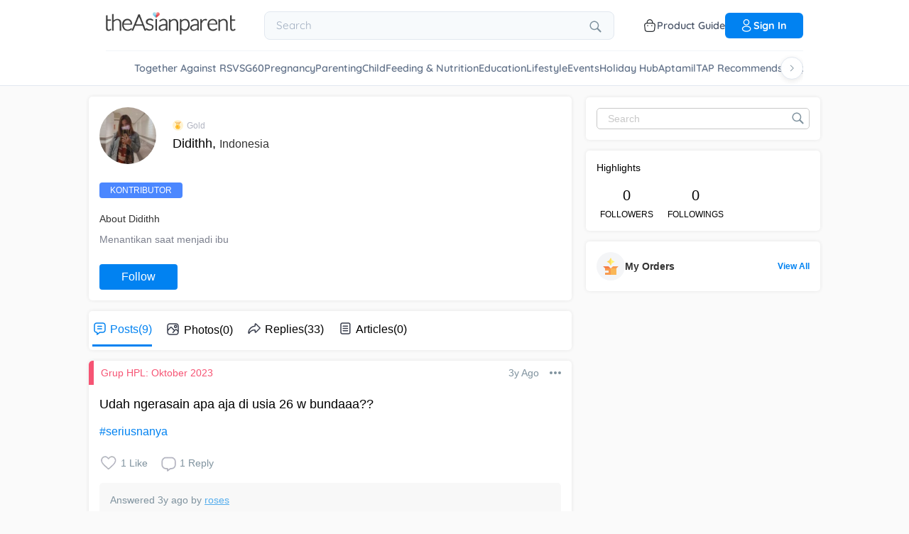

--- FILE ---
content_type: text/css; charset=UTF-8
request_url: https://community.theasianparent.com/static/css/main.e21702a7.chunk.css
body_size: 64317
content:
.family-planning-calculator{background:#fff;font-family:Open Sans,sans-serif;color:#333;font-size:14px;font-weight:300;line-height:1.5;text-align:center;padding:10px}.family-planning-calculator .navigation-group{margin:15px 0}.family-planning-calculator .navigation-group button{padding:10px 50px;border:none;border-radius:5px;color:#fff;font-size:18px;cursor:pointer}.family-planning-calculator .navigation-group button.next{background:#f8b506;margin:0 0 0 5px}.family-planning-calculator .navigation-group button.prev{background:#656565;margin:0 5px 0 0}.family-planning-calculator .header h2{margin:40px 0 10px;color:#48c6f5;font-size:18px}.family-planning-calculator .header h3{display:inline-block;margin:0 0 10px;padding:15px 30px;border-bottom:1px solid #333;font-size:14px}.family-planning-calculator .header p{margin:0 0 15px;color:red;font-weight:500;font-size:16px}.family-planning-calculator .body{margin:15px 0}.family-planning-calculator .body>h3{margin-bottom:0}.family-planning-calculator .body>img{height:150px;margin:20px 0 15px}.family-planning-calculator .body .form-group label{display:block;margin-top:15px;margin-bottom:10px;color:#606060}.family-planning-calculator .body .form-group input[type=number],.family-planning-calculator .body .form-group input[type=text]{padding:15px 15px 15px 30px;width:200px;margin-bottom:15px;border:1px solid #606060;border-radius:10px}.family-planning-calculator .step1 .gender-select>*{display:inline-block;vertical-align:top;box-shadow:0 5px 10px 0 #ccc;margin:15px 5px;padding:10px;width:140px;border-radius:10px;text-align:center;cursor:pointer}@media only screen and (min-width:668px){.family-planning-calculator .step1 .gender-select>*{margin:15px 10px;width:150px}}.family-planning-calculator .step1 .gender-select>* label{display:block;color:#606060;font-weight:500;font-size:20px}.family-planning-calculator .step1 .gender-select>* img{height:114px}.family-planning-calculator .step1 .gender-select .deactive{box-shadow:none}.family-planning-calculator .step2 .body>div{margin:15px auto}.family-planning-calculator .step2 .map-warp{max-width:500px;margin:auto}.family-planning-calculator .step2 .map-warp select{background:#fff;border:1px solid #ccc;border-radius:5px;width:150px;height:35px;padding:0 10px;text-transform:capitalize}@media only screen and (min-width:668px){.family-planning-calculator .step2 .map-warp>div>img{width:450px}}.family-planning-calculator .step3 .body .form-group input[type=number]{text-align:center;padding-left:15px}.family-planning-calculator .step4 .body img,.family-planning-calculator .step5 .body img{height:100px}.family-planning-calculator .step6 .body p{margin:15px 0}.family-planning-calculator .step6 .body>a{display:inline-block;width:250px;max-width:100%;border-radius:5px;padding:10px;margin-bottom:15px}.family-planning-calculator .step6 .body .facebook{color:#fff;background:#385899}.family-planning-calculator .step6 .body .gmail{color:#fff;background:#dd4d3e}.family-planning-calculator .step7 .body{margin:15px}@media only screen and (min-width:668px){.family-planning-calculator .step7 .body{display:flex}}.family-planning-calculator .step7 .body>*{margin:15px 0}.family-planning-calculator .step7 .body .result{text-align:left;margin-left:15px}.family-planning-calculator .step7 .body .result>div{margin-bottom:15px}.family-planning-calculator .step7 .body .share{text-align:center}.family-planning-calculator .step7 .body .share>a{display:inline-block;width:250px;max-width:100%;border-radius:5px;padding:10px;margin-bottom:15px}.family-planning-calculator .step7 .body .share .facebook{color:#fff;background:#385899}.family-planning-calculator .step7 .body .share .gmail{color:#fff;background:#dd4d3e}

/*! normalize.css v8.0.0 | MIT License | github.com/necolas/normalize.css */html{line-height:1.15;-webkit-text-size-adjust:100%}body{margin:0}h1{font-size:2em;margin:.67em 0}hr{box-sizing:initial;height:0;overflow:visible}pre{font-family:monospace,monospace;font-size:1em}a{background-color:transparent}abbr[title]{border-bottom:none;text-decoration:underline;-webkit-text-decoration:underline dotted;text-decoration:underline dotted}b,strong{font-weight:bolder}code,kbd,samp{font-family:monospace,monospace;font-size:1em}small{font-size:80%}sub,sup{font-size:75%;line-height:0;position:relative;vertical-align:initial}sub{bottom:-.25em}sup{top:-.5em}img{border-style:none}button,input,optgroup,select,textarea{font-family:inherit;font-size:100%;line-height:1.15;margin:0}button,input{overflow:visible}button,select{text-transform:none}[type=button],[type=reset],[type=submit],button{-webkit-appearance:button}[type=button]::-moz-focus-inner,[type=reset]::-moz-focus-inner,[type=submit]::-moz-focus-inner,button::-moz-focus-inner{border-style:none;padding:0}[type=button]:-moz-focusring,[type=reset]:-moz-focusring,[type=submit]:-moz-focusring,button:-moz-focusring{outline:1px dotted ButtonText}fieldset{padding:.35em .75em .625em}legend{box-sizing:border-box;color:inherit;display:table;max-width:100%;padding:0;white-space:normal}progress{vertical-align:initial}textarea{overflow:auto}[type=checkbox],[type=radio]{box-sizing:border-box;padding:0}[type=number]::-webkit-inner-spin-button,[type=number]::-webkit-outer-spin-button{height:auto}[type=search]{-webkit-appearance:textfield;outline-offset:-2px}[type=search]::-webkit-search-decoration{-webkit-appearance:none}::-webkit-file-upload-button{-webkit-appearance:button;font:inherit}details{display:block}summary{display:list-item}[hidden],template{display:none}body{background:#fafafa;font-family:Open Sans,sans-serif;color:#333;font-size:16px;font-weight:300;line-height:1.4;overscroll-behavior:none;padding-top:80px}@media only screen and (min-width:768px){body{padding-top:100px}}body.login-page{padding-top:0}*{box-sizing:border-box;max-width:100%;word-wrap:break-word}figure{margin:0}a,button,input,section{outline:none}.author-link .author-name,.author-link .author-name>p,.author-link .author-wrap,.author-link .profile-img-wrap,.baby-view .next-prev-section.type-link,.card-template .card-template-top,.flex,.navigation-header-wrapper ul,.notification-container .notification-list .notification-body ul li>a,.onboarding-form .form-body .choice-section,.onboarding-form .form-body .choice-section>div,.post-section .post-section-header,.pregnancy-view .next-prev-section.type-link,.question-elem-containers .post-reply,.question-elem-containers .post-reply>div:first-child,.ReactModalPortal .generic-input-modal-overlay.ReactModal__Overlay--after-open .generic-input-modal .bottom-section .gim-bottom,.ReactModalPortal .generic-input-modal-overlay.ReactModal__Overlay--after-open .generic-input-modal .gim-head,.ReactModalPortal .reply-generic-input-modal-overlay.ReactModal__Overlay--after-open .reply-generic-input-modal .gim-bottom,.ReactModalPortal .reply-generic-input-modal-overlay.ReactModal__Overlay--after-open .reply-generic-input-modal .gim-head,.reply-card-component .reply-card-top,.reply-card-component .reply-card-top>.rct,.reply-card-component .reply-card-top>.rct-right,.response-bar,.topic-description-component,.topic-link,.topic-list,header .left-slide-panel .sidebar-menu-wrap>ul .mobile-login-button-text,header .left-slide-panel .sidebar-menu-wrap>ul li,header .left-slide-panel .user-details{display:flex;flex-flow:row}.baby-view .next-prev-section.type-link>*,.card-template .card-template-top>*,.flex-full-width>*,.post-section .post-section-header>*,.pregnancy-view .next-prev-section.type-link>*,.question-elem-containers .post-reply>*,.ReactModalPortal .generic-input-modal-overlay.ReactModal__Overlay--after-open .generic-input-modal .bottom-section .gim-bottom>*,.ReactModalPortal .generic-input-modal-overlay.ReactModal__Overlay--after-open .generic-input-modal .gim-head>*,.ReactModalPortal .reply-generic-input-modal-overlay.ReactModal__Overlay--after-open .reply-generic-input-modal .gim-bottom>*,.ReactModalPortal .reply-generic-input-modal-overlay.ReactModal__Overlay--after-open .reply-generic-input-modal .gim-head>*,.reply-card-component .reply-card-top>*,.response-bar>*{flex:1 1 auto}.baby-view .next-prev-section.type-link>.left,.card-template .card-template-top>.left,.flex-full-width>.left,.post-section .post-section-header>.left,.pregnancy-view .next-prev-section.type-link>.left,.question-elem-containers .post-reply>.left,.ReactModalPortal .generic-input-modal-overlay.ReactModal__Overlay--after-open .generic-input-modal .bottom-section .gim-bottom>.left,.ReactModalPortal .generic-input-modal-overlay.ReactModal__Overlay--after-open .generic-input-modal .gim-head>.left,.ReactModalPortal .reply-generic-input-modal-overlay.ReactModal__Overlay--after-open .reply-generic-input-modal .gim-bottom>.left,.ReactModalPortal .reply-generic-input-modal-overlay.ReactModal__Overlay--after-open .reply-generic-input-modal .gim-head>.left,.reply-card-component .reply-card-top>.left,.response-bar>.left{display:flex;align-items:center}.baby-view .next-prev-section.type-link>.left>*,.card-template .card-template-top>.left>*,.flex-full-width>.left>*,.post-section .post-section-header>.left>*,.pregnancy-view .next-prev-section.type-link>.left>*,.question-elem-containers .post-reply>.left>*,.ReactModalPortal .generic-input-modal-overlay.ReactModal__Overlay--after-open .generic-input-modal .bottom-section .gim-bottom>.left>*,.ReactModalPortal .generic-input-modal-overlay.ReactModal__Overlay--after-open .generic-input-modal .gim-head>.left>*,.ReactModalPortal .reply-generic-input-modal-overlay.ReactModal__Overlay--after-open .reply-generic-input-modal .gim-bottom>.left>*,.ReactModalPortal .reply-generic-input-modal-overlay.ReactModal__Overlay--after-open .reply-generic-input-modal .gim-head>.left>*,.reply-card-component .reply-card-top>.left>*,.response-bar>.left>*{margin:0 15px 0 0;text-transform:capitalize}@media only screen and (max-width:767px){.baby-view .next-prev-section.type-link>.left>*,.card-template .card-template-top>.left>*,.flex-full-width>.left>*,.post-section .post-section-header>.left>*,.pregnancy-view .next-prev-section.type-link>.left>*,.question-elem-containers .post-reply>.left>*,.ReactModalPortal .generic-input-modal-overlay.ReactModal__Overlay--after-open .generic-input-modal .bottom-section .gim-bottom>.left>*,.ReactModalPortal .generic-input-modal-overlay.ReactModal__Overlay--after-open .generic-input-modal .gim-head>.left>*,.ReactModalPortal .reply-generic-input-modal-overlay.ReactModal__Overlay--after-open .reply-generic-input-modal .gim-bottom>.left>*,.ReactModalPortal .reply-generic-input-modal-overlay.ReactModal__Overlay--after-open .reply-generic-input-modal .gim-head>.left>*,.reply-card-component .reply-card-top>.left>*,.response-bar>.left>*{margin-right:15px}}.baby-view .next-prev-section.type-link>.left>:last-child,.card-template .card-template-top>.left>:last-child,.flex-full-width>.left>:last-child,.post-section .post-section-header>.left>:last-child,.pregnancy-view .next-prev-section.type-link>.left>:last-child,.question-elem-containers .post-reply>.left>:last-child,.ReactModalPortal .generic-input-modal-overlay.ReactModal__Overlay--after-open .generic-input-modal .bottom-section .gim-bottom>.left>:last-child,.ReactModalPortal .generic-input-modal-overlay.ReactModal__Overlay--after-open .generic-input-modal .gim-head>.left>:last-child,.ReactModalPortal .reply-generic-input-modal-overlay.ReactModal__Overlay--after-open .reply-generic-input-modal .gim-bottom>.left>:last-child,.ReactModalPortal .reply-generic-input-modal-overlay.ReactModal__Overlay--after-open .reply-generic-input-modal .gim-head>.left>:last-child,.reply-card-component .reply-card-top>.left>:last-child,.response-bar>.left>:last-child{margin:0}.baby-view .next-prev-section.type-link>.right,.card-template .card-template-top>.right,.flex-full-width>.right,.post-section .post-section-header>.right,.pregnancy-view .next-prev-section.type-link>.right,.question-elem-containers .post-reply>.right,.ReactModalPortal .generic-input-modal-overlay.ReactModal__Overlay--after-open .generic-input-modal .bottom-section .gim-bottom>.right,.ReactModalPortal .generic-input-modal-overlay.ReactModal__Overlay--after-open .generic-input-modal .gim-head>.right,.ReactModalPortal .reply-generic-input-modal-overlay.ReactModal__Overlay--after-open .reply-generic-input-modal .gim-bottom>.right,.ReactModalPortal .reply-generic-input-modal-overlay.ReactModal__Overlay--after-open .reply-generic-input-modal .gim-head>.right,.reply-card-component .reply-card-top>.right,.response-bar>.right{display:flex;align-items:center;flex-direction:row;justify-content:flex-end}.baby-view .next-prev-section.type-link>.right>*,.card-template .card-template-top>.right>*,.flex-full-width>.right>*,.post-section .post-section-header>.right>*,.pregnancy-view .next-prev-section.type-link>.right>*,.question-elem-containers .post-reply>.right>*,.ReactModalPortal .generic-input-modal-overlay.ReactModal__Overlay--after-open .generic-input-modal .bottom-section .gim-bottom>.right>*,.ReactModalPortal .generic-input-modal-overlay.ReactModal__Overlay--after-open .generic-input-modal .gim-head>.right>*,.ReactModalPortal .reply-generic-input-modal-overlay.ReactModal__Overlay--after-open .reply-generic-input-modal .gim-bottom>.right>*,.ReactModalPortal .reply-generic-input-modal-overlay.ReactModal__Overlay--after-open .reply-generic-input-modal .gim-head>.right>*,.reply-card-component .reply-card-top>.right>*,.response-bar>.right>*{margin:0 0 0 15px;text-transform:capitalize}@media only screen and (max-width:767px){.baby-view .next-prev-section.type-link>.right>*,.card-template .card-template-top>.right>*,.flex-full-width>.right>*,.post-section .post-section-header>.right>*,.pregnancy-view .next-prev-section.type-link>.right>*,.question-elem-containers .post-reply>.right>*,.ReactModalPortal .generic-input-modal-overlay.ReactModal__Overlay--after-open .generic-input-modal .bottom-section .gim-bottom>.right>*,.ReactModalPortal .generic-input-modal-overlay.ReactModal__Overlay--after-open .generic-input-modal .gim-head>.right>*,.ReactModalPortal .reply-generic-input-modal-overlay.ReactModal__Overlay--after-open .reply-generic-input-modal .gim-bottom>.right>*,.ReactModalPortal .reply-generic-input-modal-overlay.ReactModal__Overlay--after-open .reply-generic-input-modal .gim-head>.right>*,.reply-card-component .reply-card-top>.right>*,.response-bar>.right>*{margin-left:10px}}.baby-view .next-prev-section.type-link>.right>:first-child,.card-template .card-template-top>.right>:first-child,.flex-full-width>.right>:first-child,.post-section .post-section-header>.right>:first-child,.pregnancy-view .next-prev-section.type-link>.right>:first-child,.question-elem-containers .post-reply>.right>:first-child,.ReactModalPortal .generic-input-modal-overlay.ReactModal__Overlay--after-open .generic-input-modal .bottom-section .gim-bottom>.right>:first-child,.ReactModalPortal .generic-input-modal-overlay.ReactModal__Overlay--after-open .generic-input-modal .gim-head>.right>:first-child,.ReactModalPortal .reply-generic-input-modal-overlay.ReactModal__Overlay--after-open .reply-generic-input-modal .gim-bottom>.right>:first-child,.ReactModalPortal .reply-generic-input-modal-overlay.ReactModal__Overlay--after-open .reply-generic-input-modal .gim-head>.right>:first-child,.reply-card-component .reply-card-top>.right>:first-child,.response-bar>.right>:first-child{margin:0}.author-link .author-name,.author-link .author-name>p,.author-link .author-wrap,.author-link .profile-img-wrap,.flex-center,.navigation-header-wrapper ul,.onboarding-form .form-body .choice-section,.onboarding-form .form-body .choice-section>div,.post-section .post-section-header,.question-elem-containers .post-reply,.question-elem-containers .post-reply>div:first-child,.ReactModalPortal .generic-input-modal-overlay.ReactModal__Overlay--after-open .generic-input-modal .bottom-section .gim-bottom,.ReactModalPortal .generic-input-modal-overlay.ReactModal__Overlay--after-open .generic-input-modal .gim-head,.ReactModalPortal .reply-generic-input-modal-overlay.ReactModal__Overlay--after-open .reply-generic-input-modal .gim-bottom,.ReactModalPortal .reply-generic-input-modal-overlay.ReactModal__Overlay--after-open .reply-generic-input-modal .gim-head,.topic-link,header .left-slide-panel .sidebar-menu-wrap>ul .mobile-login-button-text,header .left-slide-panel .sidebar-menu-wrap>ul li,header .left-slide-panel .user-details{align-items:center}.flex-center-right,.reply-card-component .reply-card-top>.rct,.reply-card-component .reply-card-top>.rct-right{align-items:center;flex-direction:row;justify-content:flex-end}.pull-left{float:left!important}.pull-right{float:right!important}.clear-fix{clear:both}.hide{display:none!important}.full-width{width:100%}.align-center{text-align:center}@media only screen and (max-width:1023px){.only-desktop{display:none!important}}@media only screen and (min-width:768px){.only-mobile{display:none!important}}@media only screen and (max-width:767px){.not-mobile{display:none!important}}@media only screen and (min-width:1024px){.not-desktop{display:none!important}}a{text-decoration:none;color:#0082f1;outline:none;cursor:pointer}a.pointer-click{color:inherit}p{margin:0}hr{margin-top:3rem;margin-bottom:3.5rem;border-width:0;border-top:1px solid #e1e1e1}h1,h2,h3,h4,h5,h6{font-weight:500}ol,ul{padding:0;margin:0}ul{list-style:none}input[type=email],input[type=number],input[type=password],input[type=text],textarea{padding:5px 15px;height:30px;border-radius:5px;border:1px solid #c8c8c8;color:#000;outline:none;font-size:14px}input[type=email]::placeholder,input[type=number]::placeholder,input[type=password]::placeholder,input[type=text]::placeholder,textarea::placeholder{color:#c8c8c8}textarea{height:auto}.relative{position:relative}.ReactModal__Body--open{overflow:hidden}.ReactModalPortal .ReactModal__Overlay--after-open{position:fixed;top:0;left:0;right:0;bottom:0;background-color:rgba(0,0,0,.75);z-index:999;animation:modal-wrapper-animate .1s linear forwards}@media only screen and (max-width:767px){.ReactModalPortal .ReactModal__Overlay--after-open{background-color:#fff}}.ReactModalPortal .ReactModal__Overlay--after-open.bg-white{background-color:#fff}.ReactModalPortal .ReactModal__Overlay--after-open>.ReactModal__Content{width:500px;padding:0!important;transform:translate(-50%,-50%);animation:modal-animate .3s linear forwards}@media only screen and (max-width:767px){.ReactModalPortal .ReactModal__Overlay--after-open>.ReactModal__Content{width:100vw;height:100%;border:none!important;border-radius:0!important;transform:unset!important;top:0!important;left:0!important;animation:mobile-modal-animate .3s linear forwards}}.ReactModalPortal .ReactModal__Overlay--after-open.open-in-app-popup-modal-overlay,.ReactModalPortal .ReactModal__Overlay--after-open.share-modal-overlay{background-color:rgba(0,0,0,.4)}@media only screen and (max-width:767px){.ReactModalPortal .ReactModal__Overlay--after-open.open-in-app-popup-modal-overlay>.ReactModal__Content,.ReactModalPortal .ReactModal__Overlay--after-open.share-modal-overlay>.ReactModal__Content{height:auto;top:auto!important;bottom:0!important}}.ReactModalPortal .ReactModal__Overlay--after-open.tap-new-user-overlay{background-color:rgba(0,0,0,.75)}.ReactModalPortal .ReactModal__Overlay--after-open.tap-new-user-overlay>.ReactModal__Content{border:none!important}@media only screen and (max-width:767px){.ReactModalPortal .ReactModal__Overlay--after-open.tap-new-user-overlay>.ReactModal__Content{width:80vw;height:60vh;top:0!important;left:0!important;right:0!important;bottom:0!important;margin:auto!important}}.ReactModalPortal .close-modal{display:inline-block;position:absolute;right:10px;top:10px;cursor:pointer}@media only screen and (max-width:767px){.ReactModalPortal .close-modal{position:relative;right:auto;top:auto;margin-bottom:10px;text-align:left}}.gutter{padding:15px}.v-gutter{padding-top:15px;padding-bottom:15px}.h-gutter{padding-left:15px;padding-right:15px}.baby-view .baby-description p,.text-desc{overflow:auto}.baby-view .baby-description p .question-card-link,.text-desc .question-card-link{text-decoration:none;outline:none;color:inherit}.baby-view .baby-description p>div,.baby-view .baby-description p>h1,.baby-view .baby-description p>h2,.text-desc>div,.text-desc>h1,.text-desc>h2{display:inline;-webkit-hyphens:auto;hyphens:auto;cursor:pointer;white-space:pre-wrap}.baby-view .baby-description p>div *,.baby-view .baby-description p>h1 *,.baby-view .baby-description p>h2 *,.text-desc>div *,.text-desc>h1 *,.text-desc>h2 *{-webkit-hyphens:auto;hyphens:auto}.unanswered{font-size:1.5em;margin:.83em 0;font-weight:500}.article-section-wrapper{display:flex}.article-section-wrapper a img{overflow:hidden;display:inline-block;margin:1em 0;object-fit:cover;max-width:70px;min-height:70px;border-radius:5px}.article-section-wrapper>div:nth-child(2){margin:auto 0 auto 10px}.pointer-click{cursor:pointer!important}.pointer-click a{text-decoration:none;outline:none;color:inherit}.pointer-click .related-article-title{color:#606060;font-size:14px;font-weight:500;margin:1em 0;overflow:hidden;display:-webkit-box;-webkit-line-clamp:3;-webkit-box-orient:vertical}.pointer-click.active{color:#0082f1!important;stroke:#0082f1!important}.pointer-click.active>span{color:#0082f1}.pointer-click.active>svg g,.pointer-click.active>svg path{fill:#0082f1;stroke:#0082f1}@media only screen and (min-width:1024px){.pointer-click:hover{color:#0082f1!important;stroke:#0082f1!important}.pointer-click:hover>span{color:#0082f1}.pointer-click:hover>svg g,.pointer-click:hover>svg path{fill:#0082f1;stroke:#0082f1}}.suggestions-topic{display:inline-block;vertical-align:top;margin-right:15px;margin-bottom:15px;border:1px solid #ccc;border-radius:50px;padding:8px 12px;cursor:pointer;width:210px}@media only screen and (max-width:767px){.suggestions-topic{width:100%;margin-right:0}}.suggestions-topic>*{display:inline-block;vertical-align:middle}.suggestions-topic>:nth-child(2){width:77%}.suggestions-topic h3{margin:0;color:#000;font-size:16px;line-height:18px}.suggestions-topic p{margin:0;color:#7f929e;font-size:14px}.suggestions-topic.active{border-color:#0082f1}@media only screen and (min-width:1024px){.suggestions-topic:hover{border-color:#0082f1}}.suggestions-topic.active{border:2px solid #0082f1;padding:7px 12px}.suggestions-topic.active h3{color:#000}.more-reply-link{text-align:center;position:relative}.more-reply-link>.btn{margin:0 0 15px;width:100%;border-radius:5px;padding:5px}.more-reply-link a{padding:15px 0 0;font-weight:500;display:inline-block}.more-reply-link a>*{display:inline-block;vertical-align:middle}.more-reply-link a>.icon{width:24px;height:24px}.more-reply-link.in-feed{padding:5px 0 15px}.followers-feed-container{padding:15px;height:400px;overflow:auto}.more-image-wrap{position:absolute;bottom:10px;right:10px;display:inline-block;width:42px;height:42px;border-radius:50%;background:rgba(0,0,0,.5);padding:5px 0 0;text-align:center;cursor:pointer}@media only screen and (max-width:767px){.more-image-wrap{width:30px;height:30px;padding:6px 0 0}}@media only screen and (max-width:767px){.more-image-wrap>.icon{width:18px;height:18px}}.slick-slider .slick-track{max-width:none}.feedback-form-container input[type=text]{font-size:14px;max-width:350px;width:100%;height:40px}.feedback-form-container textarea{font-size:14px;max-width:350px;width:100%}.related-article-posts>.header-wrap div,.related-article-posts>.header-wrap h2{margin:0 0 10px;color:#000;font-size:18px;font-weight:500}.related-article-posts>.header-wrap{border-bottom:1px solid #c8c8c8}.related-article-posts h3{color:#333;font-size:16px;font-weight:500;display:-webkit-box;-webkit-line-clamp:3;overflow:hidden;-webkit-box-orient:vertical}.related-article-posts a{text-decoration:none;outline:none;color:inherit}.related-article-posts .related-post-title{color:#195faa;font-size:16px;font-weight:500;margin:1em 0}.related-article-posts p{margin-bottom:15px;color:grey;font-size:14px;font-weight:300;display:-webkit-box;-webkit-line-clamp:2;overflow:hidden;-webkit-box-orient:vertical}.related-article-posts .related-post-username{color:#333;font-size:16px;margin:1.33em 0}.related-article-posts li{border-bottom:1px solid #c8c8c8}.related-article-posts li:last-child{border-bottom:none}.related-article-posts .related-article-wrapper{display:flex}.related-article-posts .related-article-wrapper a{color:#000;display:-webkit-box;-webkit-line-clamp:3;overflow:hidden;-webkit-box-orient:vertical}.related-article-posts .related-article-wrapper a img{max-width:80px;min-height:80px;border-radius:5px;overflow:hidden;display:inline-block;margin:1em 0;object-fit:cover}.related-article-posts .related-article-wrapper>div:nth-child(2){margin:auto 0 auto 10px}.ad-core-slot{margin-top:2px}.ad-core-slot>div{position:relative;z-index:1}.h-zero{height:0}.spin-loader{width:18px;height:18px;display:inline-block;animation:spin 1s linear infinite;border-radius:100%;border:2px solid hsla(0,0%,100%,.3);border-top-color:#fff;margin-left:10px;position:absolute;right:20px;top:8px}@keyframes spin{to{transform:rotate(1turn)}}@keyframes modal-animate{0%{transform:translate(-50%,-50%) scale(.2)}25%{transform:translate(-50%,-50%) scale(.4)}50%{transform:translate(-50%,-50%) scale(.6)}75%{transform:translate(-50%,-50%) scale(.8)}to{transform:translate(-50%,-50%) scale(1)}}@keyframes mobile-modal-animate{0%{transform:scale(.2)}25%{transform:scale(.4)}50%{transform:scale(.6)}75%{transform:scale(.8)}to{transform:scale(1)}}@keyframes modal-wrapper-animate{to{visibility:visible}}.bulletin-regular-gray-sm{color:#7f929e;font-weight:400;display:inline-block;font-size:18px}@media only screen and (max-width:767px){.bulletin-regular-gray-sm{writing-mode:vertical-rl;width:20px}}.like-regular-red-sm,.liked-regular-red-sm{width:18px;height:18px}.images-regular-white-md,.lock-regular-white-md,.notification-border-regular-gray-md,.notification-regular-gray-md,.play-regular-white-md{width:32px;height:32px}.btn{display:inline-block;padding:5px 15px;border:none;border-radius:4px;height:36px;color:#fff;font-weight:500;text-transform:capitalize;overflow:hidden;min-width:110px;cursor:pointer}@media only screen and (max-width:991px){.btn{min-width:80px}}.btn.btn-primary{background:linear-gradient(270deg,#0182f1,#0182f1)}.btn.btn-border{border:1px solid #000;color:#000}.btn.btn-round{background:linear-gradient(270deg,#0182f1,#0182f1);width:50px;height:50px;border-radius:50%;min-width:-webkit-fit-content;min-width:-moz-fit-content;min-width:fit-content;padding:0}.btn[disabled]{background:silver;color:#fff}.btn-minus,.btn-plus{position:relative;width:30px;height:30px;background:#fff;border-radius:50%;border:none;cursor:pointer;outline:none}@media screen and (-webkit-min-device-pixel-ratio:0){.btn-minus,.btn-plus{padding:1px 6px!important}}.btn-plus{background-color:#0082f1}.btn-plus:after,.btn-plus:before{content:"";position:absolute;background-color:#fff;transition:transform .25s ease-out}.btn-plus:before{top:8px;left:50%;width:4px;height:14px;margin-left:-2px}.btn-plus:after{top:50%;left:8px;width:14px;height:4px;margin-top:-2px}.btn-plus.active:after,.btn-plus.active:before{transform:rotate(180deg)}@media only screen and (min-width:1024px){.btn-plus:hover:after,.btn-plus:hover:before{transform:rotate(180deg)}}.btn-minus{border:2px solid #000}.btn-minus:after,.btn-minus:before{content:"";position:absolute;background-color:#000;transition:transform .25s ease-out;top:50%;left:6px;width:14px;height:4px;margin-top:-2px}.btn-minus.active{border-color:#0082f1}.btn-minus.active:before{transform:rotate(90deg)}.btn-minus.active:after{transform:rotate(180deg)}.btn-minus.active:after,.btn-minus.active:before{background-color:#0082f1}@media only screen and (min-width:1024px){.btn-minus:hover{border-color:#0082f1}.btn-minus:hover:before{transform:rotate(90deg)}.btn-minus:hover:after{transform:rotate(180deg)}.btn-minus:hover:after,.btn-minus:hover:before{background-color:#0082f1}}.check-selection{min-height:36px;text-align:center}.check-selection.active label{border:2px solid #0082f1;font-weight:600}@media only screen and (min-width:768px){.check-selection:not(.active):hover label{border:1px solid #0082f1}}.check-selection label{display:inline-block;padding:5px 15px;border-radius:50px;height:inherit;border:1px solid #000;font-weight:500;text-transform:capitalize;overflow:hidden;min-width:110px;cursor:pointer;color:#000}.check-selection label>*{display:inline-block;vertical-align:middle;margin-right:5px}.check-selection input{display:none}.btn-check-label{display:inline-block;font-weight:500;color:#000}.btn-check-label>*{display:inline-block;vertical-align:middle;margin-right:5px;font-size:12px}@media only screen and (max-width:767px){.btn-check-label>*{font-weight:300;font-size:14px}}.btn-check-label>input{margin-top:1px;cursor:pointer}.compose-wrap .btn-round>.plus-regular-white-md{margin-top:2px}.question-elem-containers.detail-design>.main-elem-section,.question-elem-containers.in-feed-design,.reply-card-component,.shadow-card{background:#fff;margin-bottom:15px;box-shadow:0 0 5px 0 #e6e6e6;border-radius:5px;padding:15px;overflow:hidden}.no-pad.question-elem-containers.in-feed-design,.no-pad.reply-card-component,.question-elem-containers.detail-design>.no-pad.main-elem-section,.shadow-card.no-pad{padding:0}.question-elem-containers.detail-design>.main-elem-section .privacy_policy_table,.question-elem-containers.in-feed-design .privacy_policy_table,.reply-card-component .privacy_policy_table,.shadow-card .privacy_policy_table{border:1px solid #000;border-collapse:collapse;table-layout:fixed;width:100%}.question-elem-containers.detail-design>.main-elem-section .privacy_policy_table tr td,.question-elem-containers.in-feed-design .privacy_policy_table tr td,.reply-card-component .privacy_policy_table tr td,.shadow-card .privacy_policy_table tr td{border:1px solid #000;border-collapse:collapse;padding-left:5px;vertical-align:top}.question-elem-containers.detail-design>.main-elem-section .privacy-policy-sections,.question-elem-containers.in-feed-design .privacy-policy-sections,.reply-card-component .privacy-policy-sections,.shadow-card .privacy-policy-sections{margin-left:15px}.privacy-policy.question-elem-containers.in-feed-design ol,.privacy-policy.reply-card-component ol,.question-elem-containers.detail-design>.privacy-policy.main-elem-section ol,.shadow-card.privacy-policy ol{padding-left:15px}.normal-card{background:#fff;margin-bottom:15px;border:1px solid #c8c8c8;border-radius:5px;padding:15px}.normal-card.no-pad{padding:0}.post-section{position:relative;padding:15px}.post-section .post-section-body>*,.post-section .post-section-header{margin-bottom:15px}.post-section .post-section-body>:last-child{margin-bottom:0}.tooltip-card{position:absolute;z-index:2}.tooltip-card>*{top:5px;right:-35px;z-index:1;padding:15px;box-shadow:0 0 6px #b2b2b2;border-radius:5px;text-align:left;max-width:unset}.tooltip-card>*,.tooltip-card>:after{background-color:#fff;position:absolute}.tooltip-card>:after{content:" ";display:block;box-shadow:-2px 2px 2px 0 #e6e6e6;top:-4px;right:14px;transform:rotate(133deg) skew(0deg);-moz-transform:rotate(133deg) skew(0deg);-ms-transform:rotate(133deg) skew(0deg);-o-transform:rotate(133deg) skew(0deg);-webkit-transform:rotate(133deg) skew(0deg);height:10px;width:10px}.tooltip-card a{color:#333}.article-card .link-share-card,.article-link-preview,.article-link-preview-horizontal,.video-card .link-share-card{border-radius:5px;border:1px solid #c8c8c8}.article-card .link-share-card .bg-img,.article-link-preview-horizontal .bg-img,.article-link-preview .bg-img,.video-card .link-share-card .bg-img{height:300px;background-size:cover;background-position:50%;border-top-left-radius:5px;border-top-right-radius:5px}@media only screen and (max-width:767px){.article-card .link-share-card .bg-img,.article-link-preview-horizontal .bg-img,.article-link-preview .bg-img,.video-card .link-share-card .bg-img{height:130px}}.article-card .link-share-card h2,.article-link-preview-horizontal h2,.article-link-preview h2,.video-card .link-share-card h2{margin:15px 15px 5px;color:#000;font-size:18px;line-height:22px;text-transform:capitalize}.article-card .link-share-card .article-desc,.article-card .link-share-card .video-desc,.article-card .link-share-card p,.article-link-preview-horizontal .article-desc,.article-link-preview-horizontal .video-desc,.article-link-preview-horizontal p,.article-link-preview .article-desc,.article-link-preview .video-desc,.article-link-preview p,.video-card .link-share-card .article-desc,.video-card .link-share-card .video-desc,.video-card .link-share-card p{color:#333;font-size:14px}@media only screen and (max-width:767px){.article-card .link-share-card .article-desc,.article-card .link-share-card .video-desc,.article-card .link-share-card p,.article-link-preview-horizontal .article-desc,.article-link-preview-horizontal .video-desc,.article-link-preview-horizontal p,.article-link-preview .article-desc,.article-link-preview .video-desc,.article-link-preview p,.video-card .link-share-card .article-desc,.video-card .link-share-card .video-desc,.video-card .link-share-card p{display:-webkit-box;-webkit-line-clamp:4;-webkit-box-orient:vertical;overflow:hidden;text-overflow:ellipsis;max-width:100%}}.article-link-preview-horizontal{display:grid;grid-template-areas:"bgImg   header " "bgImg     desc "}.article-link-preview-horizontal .bg-img{grid-area:bgImg;width:150px;height:auto;min-height:100px;border-top-right-radius:0;border-bottom-left-radius:5px}.article-link-preview-horizontal h2{grid-area:header}.article-link-preview-horizontal p{grid-area:desc}.header-v2{background-color:#fff;border-bottom:1px solid #e2e8f0;font-family:"Quicksand",sans-serif;position:-webkit-sticky;position:sticky;top:0;z-index:99999!important}.header-v2 .header-container{max-width:1030px;margin:0 auto;padding:0 16px}@media only screen and (min-width:768px){.header-v2 .header-container{padding:0 24px}}.header-v2 .search-bar-container{width:100%}.header-v2 .search-bar-container form{position:relative;width:100%;display:flex;align-items:center}.header-v2 .search-bar-container .search-box{width:100%;height:40px;border:1px solid #e2e8f0;background-color:#f7fafc;border-radius:8px;padding-left:16px;padding-right:40px;font-size:.95rem;color:#2d3436;outline:none;-webkit-appearance:none}.header-v2 .search-bar-container .search-box::placeholder{color:#a0aec0}.header-v2 .search-bar-container .search-box:focus{border-color:#cbd5e0;background-color:#fff}.header-v2 .search-bar-container .pointer-click{position:absolute;right:12px;top:50%;transform:translateY(-50%);cursor:pointer;display:flex;align-items:center;justify-content:center;height:100%;width:30px}.header-v2 .search-bar-container .pointer-click svg{width:24px;height:24px;fill:#a0aec0;transition:fill .2s}.header-v2 .search-bar-container .pointer-click:hover svg{fill:#4a5568}.header-v2 .top-bar-mobile{display:flex;align-items:center;justify-content:space-between;height:60px}@media only screen and (min-width:768px){.header-v2 .top-bar-mobile{display:none}}.header-v2 .top-bar-mobile .mobile-search-wrapper{width:100%;display:flex;align-items:center;grid-gap:10px;gap:10px;padding:0 5px}.header-v2 .top-bar-mobile .mobile-search-wrapper .search-container{flex:1 1}.header-v2 .top-bar-mobile .mobile-search-wrapper .close-search-btn{background:none;border:none;padding:5px;cursor:pointer;display:flex}.header-v2 .top-bar-mobile .mobile-search-wrapper .close-search-btn svg{width:20px;height:20px;fill:#4a5568}.header-v2 .top-bar-mobile .mobile-icon-btn{background:transparent!important;background-color:transparent!important;border:none;padding:0;cursor:pointer;display:flex;align-items:center;box-shadow:none;-webkit-tap-highlight-color:rgba(0,0,0,0)}.header-v2 .top-bar-mobile .mobile-icon-btn svg{width:22px;height:22px;fill:#4a5568}.header-v2 .top-bar-mobile .mobile-left-section{display:flex;align-items:center;grid-gap:16px;gap:16px}.header-v2 .top-bar-mobile .mobile-left-section .hamburger-btn{background:none;border:none;padding:0;cursor:pointer;display:flex}.header-v2 .top-bar-mobile .mobile-left-section .hamburger-btn svg{width:24px;height:24px;fill:#4a5568}.header-v2 .top-bar-mobile .mobile-left-section .tap-logo-mobile{height:24px;width:auto;display:block}.header-v2 .top-bar-mobile .mobile-right-section{display:flex;align-items:center;grid-gap:20px;gap:20px}.header-v2 .top-bar-mobile .mobile-right-section .mobile-icon-link{text-decoration:none;display:flex;align-items:center}.header-v2 .top-bar-mobile .mobile-right-section .mobile-icon-link svg{width:22px;height:22px;fill:#4a5568}.header-v2 .top-bar-desktop{display:none}@media only screen and (min-width:768px){.header-v2 .top-bar-desktop{display:flex;align-items:center;justify-content:space-between;height:72px;border-bottom:1px solid #f1f5f9}}.header-v2 .top-bar-desktop .logo-section .tap-logo{height:32px;width:auto}.header-v2 .top-bar-desktop .search-section{flex:1 1;margin:0 40px;max-width:500px}.header-v2 .top-bar-desktop .search-section .header-search-bar{width:100%}.header-v2 .top-bar-desktop .actions-section{display:flex;align-items:center;grid-gap:24px;gap:24px}.header-v2 .top-bar-desktop .actions-section .action-link{display:flex;align-items:center;grid-gap:8px;gap:8px;text-decoration:none;color:#4a5568;font-size:.9rem;font-weight:600}.header-v2 .top-bar-desktop .actions-section .action-link svg{width:20px;height:20px}.header-v2 .top-bar-desktop .actions-section .action-link:hover{color:#2d3436}.header-v2 .top-bar-desktop .actions-section .login-wrapper .user-profile-button{padding-top:0}.header-v2 .top-bar-desktop .actions-section .login-wrapper .user-profile-button .signin-btn{display:flex;align-items:center;grid-gap:8px;gap:8px;background-color:#09f;color:#fff;border:none;padding:8px 20px;border-radius:6px;font-weight:700;font-size:.9rem;cursor:pointer;transition:background-color .2s;height:auto;line-height:normal}.header-v2 .top-bar-desktop .actions-section .login-wrapper .user-profile-button .signin-btn .icon{width:18px;height:18px;fill:#fff;margin:0}.header-v2 .top-bar-desktop .actions-section .login-wrapper .user-profile-button .signin-btn:hover{background-color:#007acc}.header-v2 .top-bar-desktop .actions-section .login-wrapper .user-profile-button .user-profile{display:flex;align-items:center;grid-gap:8px;gap:8px;cursor:pointer}.header-v2 .top-bar-desktop .actions-section .login-wrapper .user-profile-button .user-profile .profile-thumb{width:32px;height:32px;border-radius:50%;object-fit:cover}.header-v2 .top-bar-desktop .actions-section .login-wrapper .user-profile-button .user-profile .user-name{font-size:.9rem;font-weight:600;color:#4a5568;max-width:150px;white-space:nowrap;overflow:hidden;text-overflow:ellipsis}.header-v2 .top-bar-desktop .actions-section .login-wrapper .user-profile-button .user-profile .icon{width:12px;height:12px;fill:#4a5568}.header-v2 .top-bar-desktop .actions-section .login-wrapper .user-profile-button .tooltip-card{z-index:100003;border-radius:8px}.header-v2 .top-bar-desktop .actions-section .login-wrapper .user-profile{display:flex;align-items:center;grid-gap:8px;gap:8px;cursor:pointer}.header-v2 .top-bar-desktop .actions-section .login-wrapper .user-profile .user-name{font-size:.9rem;font-weight:600;color:#4a5568;max-width:150px;white-space:nowrap;overflow:hidden;text-overflow:ellipsis}.header-v2 .top-bar-desktop .actions-section .btn-login{display:flex;align-items:center;grid-gap:8px;gap:8px;background-color:#09f;color:#fff;border:none;padding:8px 20px;border-radius:6px;font-weight:700;font-size:.9rem;cursor:pointer;transition:background-color .2s}.header-v2 .top-bar-desktop .actions-section .btn-login .btn-icon{width:18px;height:18px;fill:#fff}.header-v2 .top-bar-desktop .actions-section .btn-login:hover{background-color:#007acc}.header-v2 .bottom-bar-desktop{display:none}@media only screen and (min-width:768px){.header-v2 .bottom-bar-desktop{display:block;height:48px;position:relative}}.header-v2 .bottom-bar-desktop .nav-wrapper{position:relative;height:100%;display:flex;align-items:center;overflow:hidden}.header-v2 .bottom-bar-desktop .nav-arrow{position:absolute;top:50%;transform:translateY(-50%);z-index:10;width:32px;height:32px;border-radius:50%;border:1px solid #e2e8f0;background-color:#fff;box-shadow:0 2px 8px rgba(0,0,0,.1);cursor:pointer;display:flex;align-items:center;justify-content:center;transition:opacity .2s,visibility .2s}.header-v2 .bottom-bar-desktop .nav-arrow i,.header-v2 .bottom-bar-desktop .nav-arrow svg{width:14px;height:14px;fill:#2d3436}.header-v2 .bottom-bar-desktop .nav-arrow.left{left:0}.header-v2 .bottom-bar-desktop .nav-arrow.right{right:0}.header-v2 .bottom-bar-desktop .nav-arrow.hidden{opacity:0;visibility:hidden;pointer-events:none}.header-v2 .bottom-bar-desktop .nav-arrow:hover{background-color:#f7fafc;border-color:#cbd5e0}.header-v2 .bottom-bar-desktop .nav-menu{width:100%;height:100%;overflow-x:auto;scrollbar-width:none}.header-v2 .bottom-bar-desktop .nav-menu::-webkit-scrollbar{display:none}.header-v2 .bottom-bar-desktop .nav-menu .menu-list{display:flex;align-items:center;list-style:none;padding:0 40px;margin:0;height:100%;grid-gap:24px;gap:24px;width:-webkit-max-content;width:max-content}.header-v2 .bottom-bar-desktop .nav-menu .menu-list .menu-item{height:100%;display:flex;align-items:center}.header-v2 .bottom-bar-desktop .nav-menu .menu-list .menu-item.community-item{margin-left:0}.header-v2 .bottom-bar-desktop .nav-menu .menu-list .menu-item .menu-link{text-decoration:none;color:#64748b;font-size:.9rem;font-weight:600;transition:color .2s;white-space:nowrap}.header-v2 .bottom-bar-desktop .nav-menu .menu-list .menu-item .menu-link:hover{color:#09f}.header-v2 .bottom-bar-desktop .nav-menu .menu-list .menu-item .dropdown-menu{position:fixed;top:120px;left:50%;transform:translateX(-50%);width:100%;max-width:1030px;background-color:#fff;box-shadow:0 10px 20px rgba(0,0,0,.1);border-radius:0 0 8px 8px;border-top:1px solid #f1f5f9;padding:24px;z-index:1002;overflow:hidden;box-sizing:border-box}.header-v2 .bottom-bar-desktop .nav-menu .menu-list .menu-item .dropdown-menu:before{content:"";position:absolute;top:-10px;left:0;width:100%;height:10px}.header-v2 .bottom-bar-desktop .nav-menu .menu-list .menu-item .dropdown-menu .dropdown-content{display:flex;justify-content:space-between;align-items:flex-start;grid-gap:40px;gap:40px;width:100%}.header-v2 .bottom-bar-desktop .nav-menu .menu-list .menu-item .dropdown-menu .dropdown-list{list-style:none;padding:0;margin:0;flex:1 1;min-width:0;display:grid;grid-template-columns:repeat(auto-fill,minmax(200px,1fr));grid-gap:12px;gap:12px;align-content:start}.header-v2 .bottom-bar-desktop .nav-menu .menu-list .menu-item .dropdown-menu .dropdown-list li a.sub-menu-link{display:block;padding:8px 12px;text-decoration:none;color:#4a5568;font-size:.9rem;font-weight:500;border-radius:4px;transition:background-color .2s,color .2s;white-space:nowrap;overflow:hidden;text-overflow:ellipsis}.header-v2 .bottom-bar-desktop .nav-menu .menu-list .menu-item .dropdown-menu .dropdown-list li a.sub-menu-link:hover{background-color:#f7fafc;color:#09f}.header-v2 .bottom-bar-desktop .nav-menu .menu-list .menu-item .dropdown-menu .dropdown-featured-img{flex-shrink:0;width:100px;height:100px;border-radius:8px;overflow:hidden;background-color:#f7fafc}.header-v2 .bottom-bar-desktop .nav-menu .menu-list .menu-item .dropdown-menu .dropdown-featured-img img{width:100%;height:100%;object-fit:cover;display:block}.ReactModal__Overlay{z-index:100002!important;background-color:rgba(0,0,0,.75)!important}.ReactModal__Content{z-index:100003!important}.login-container-myOverlayClass{z-index:100002!important}.footer-v2 h4{margin:0}.footer-v2{background-color:#2d3139;color:#fff;padding:0 0 2rem;font-size:1rem;position:relative;z-index:10}.footer-v2 .footer-links-section{padding:1rem 0;background-color:#2d3436;border-top:1px solid #2d3436;margin-bottom:1.25rem}@media only screen and (min-width:768px){.footer-v2 .footer-links-section{padding:2rem 0;margin-bottom:2rem}}.footer-v2 .footer-links-section .container{max-width:1030px;margin:0 auto;padding:0 20px}.footer-v2 .footer-links-section .links-grid{display:grid;grid-template-columns:1fr;grid-gap:.5rem;gap:.5rem}@media only screen and (min-width:768px){.footer-v2 .footer-links-section .links-grid{grid-template-columns:repeat(5,1fr);grid-gap:1.5rem;gap:1.5rem}}.footer-v2 .footer-links-section .link-item{text-align:center;display:flex;flex-direction:column;align-items:center;text-decoration:none;transition:transform .2s ease,opacity .2s ease;cursor:pointer}.footer-v2 .footer-links-section .link-item:hover{transform:translateY(-5px);opacity:1}.footer-v2 .footer-links-section .link-item:hover .icon-wrapper{background-color:hsla(0,0%,100%,.1)}.footer-v2 .footer-links-section .link-item:hover .link-title{color:#ee494b}.footer-v2 .footer-links-section .link-item .icon-wrapper{display:inline-flex;justify-content:center;align-items:center;width:60px;height:60px;border-radius:16px;background-color:transparent;transition:background-color .2s ease}.footer-v2 .footer-links-section .link-item .icon-wrapper img{width:32px;height:32px;display:block}.footer-v2 .footer-links-section .link-item .link-title{font-family:"Quicksand",sans-serif;font-size:1.1rem;font-weight:700;color:#fff;margin-bottom:.5rem}.footer-v2 .footer-links-section .link-item .link-desc{font-size:.85rem;color:#64748b;line-height:1.5;margin:0}.footer-v2 .container{max-width:1030px;margin:0 auto;padding:0 24px}.footer-v2 a{color:#fff;text-decoration:none;transition:opacity .2s}.footer-v2 a:hover{opacity:.8}.footer-v2 h4.column-title,.footer-v2 h4.download-title,.footer-v2 h4.section-title{font-family:"Quicksand",sans-serif;font-size:1.125rem;font-weight:700;margin-bottom:1.5rem;color:#fff}.footer-v2 .footer-top{display:flex;flex-direction:column;grid-gap:0;gap:0;padding-bottom:1.25rem;border-bottom:1px solid hsla(0,0%,100%,.1)}@media only screen and (min-width:768px){.footer-v2 .footer-top{flex-direction:row;justify-content:space-between;align-items:flex-start;padding-bottom:1.5rem;grid-gap:1.5rem;gap:1.5rem}}.footer-v2 .footer-top .footer-brand .footer-logo{height:44px;margin-bottom:1.5rem}.footer-v2 .footer-top .footer-brand .social-links{display:flex;grid-gap:1rem;gap:1rem}.footer-v2 .footer-top .footer-brand .social-links .social-icon{width:48px;height:48px;background-color:#fff;border-radius:50%;display:flex;align-items:center;justify-content:center;transition:transform .2s ease;color:#fff}.footer-v2 .footer-top .footer-brand .social-links .social-icon:hover{transform:translateY(-3px);box-shadow:0 4px 12px rgba(0,0,0,.3)}.footer-v2 .footer-top .footer-brand .social-links .social-icon i,.footer-v2 .footer-top .footer-brand .social-links .social-icon span,.footer-v2 .footer-top .footer-brand .social-links .social-icon svg{font-size:24px;width:24px;height:24px;fill:currentColor}.footer-v2 .footer-top .footer-download{padding-top:1.25rem}@media only screen and (min-width:768px){.footer-v2 .footer-top .footer-download{padding-top:0}}.footer-v2 .footer-top .footer-download .app-buttons{display:flex;grid-gap:1rem;gap:1rem}.footer-v2 .footer-top .footer-download .app-buttons .app-btn img{height:48px}.footer-v2 .footer-middle{padding:1.25rem 0;border-bottom:1px solid hsla(0,0%,100%,.1)}@media only screen and (min-width:768px){.footer-v2 .footer-middle{padding:1.5rem 0}}.footer-v2 .footer-middle .country-grid{display:flex;flex-wrap:wrap;grid-gap:2rem;gap:2rem}.footer-v2 .footer-middle .country-grid .country-link{display:flex;align-items:center;grid-gap:12px;gap:12px}.footer-v2 .footer-middle .country-grid .country-link .flag-wrapper{display:flex;align-items:center}.footer-v2 .footer-middle .country-grid .country-link .flag-wrapper .icon-flag{width:1.5rem;height:auto;object-fit:cover;border-radius:3px;display:block;box-shadow:0 2px 4px rgba(0,0,0,.2)}.footer-v2 .footer-middle .country-grid .country-link .country-label{font-weight:500;font-size:1rem;color:#e2e8f0}.footer-v2 .partner-links-wrapper .partners-list{display:flex;flex-wrap:wrap;grid-gap:32px;gap:32px;align-items:center}.footer-v2 .partner-links-wrapper .partners-list .partner-item{display:flex;align-items:center;justify-content:center;height:60px;min-width:80px;transition:transform .2s ease,opacity .2s;text-decoration:none}.footer-v2 .partner-links-wrapper .partners-list .partner-item:hover{transform:translateY(-2px);opacity:.95}.footer-v2 .partner-links-wrapper .partners-list .partner-item .icon-logo-img{height:auto;max-height:48px;width:auto;max-width:150px;object-fit:contain;display:block}.footer-v2 .partner-links-wrapper .partners-list .partner-item.placeholder-active{background-color:hsla(0,0%,100%,.1);border:1px dashed hsla(0,0%,100%,.3);padding:0 12px;color:#fff;border-radius:4px;height:40px}.footer-v2 .footer-bottom{padding-top:1.25rem;display:flex;flex-direction:column;grid-gap:2rem;gap:2rem}@media only screen and (min-width:768px){.footer-v2 .footer-bottom{flex-direction:row;justify-content:space-between;align-items:flex-end;padding-top:1.5rem}}.footer-v2 .footer-bottom .footer-legal{text-align:left}@media only screen and (min-width:768px){.footer-v2 .footer-bottom .footer-legal{text-align:right}}.footer-v2 .footer-bottom .footer-legal .copyright{margin-bottom:1rem;opacity:.7;font-size:.875rem}.footer-v2 .footer-bottom .footer-legal .footer-links{list-style:none;padding:0;margin:0;display:flex;flex-wrap:wrap;grid-gap:.75rem;gap:.75rem}@media only screen and (min-width:768px){.footer-v2 .footer-bottom .footer-legal .footer-links{justify-content:flex-end}}.footer-v2 .footer-bottom .footer-legal .footer-links li:not(:last-child):after{content:"|";margin-left:.75rem;opacity:.4}.footer-v2 .footer-bottom .footer-legal .footer-links li a{font-weight:700;font-size:.875rem;text-transform:uppercase;letter-spacing:.5px}@font-face{font-family:"Quicksand";src:local("Quicksand Light"),url(https://static.cdntap.com/tap-assets/fonts/Quicksand/Quicksand-Light.ttf) format("truetype");font-weight:300;font-style:normal;font-display:swap}@font-face{font-family:"Quicksand";src:local("Quicksand"),url(https://static.cdntap.com/tap-assets/fonts/Quicksand/Quicksand-Regular.ttf) format("truetype");font-weight:400;font-style:normal;font-display:swap}@font-face{font-family:"Quicksand";src:local("Quicksand Medium"),local("Quicksand-Medium"),url(https://static.cdntap.com/tap-assets/fonts/Quicksand/Quicksand-Medium.ttf) format("truetype");font-weight:500;font-style:normal;font-display:swap}@font-face{font-family:"Quicksand";src:local("Quicksand SemiBold"),local("Quicksand-SemiBold"),url(https://static.cdntap.com/tap-assets/fonts/Quicksand/Quicksand-SemiBold.ttf) format("truetype");font-weight:600;font-style:normal;font-display:swap}@font-face{font-family:"Quicksand";src:local("Quicksand Bold"),local("Quicksand-Bold"),url(https://static.cdntap.com/tap-assets/fonts/Quicksand/Quicksand-Bold.ttf) format("truetype");font-weight:700;font-style:normal;font-display:swap}.landing-page-v2{font-family:"Quicksand",sans-serif;width:100%;display:flex;flex-direction:column;grid-gap:24px;gap:24px;padding-bottom:0}@media only screen and (min-width:1024px){body.inHouse-wallpaperAd-loaded .landing-page-v2{max-width:1030px;margin-left:auto;margin-right:auto}}@media only screen and (min-width:1024px){.landing-page-v2{max-width:100%;margin:0;grid-gap:0;gap:0}}.landing-page-v2 h1,.landing-page-v2 h2,.landing-page-v2 h3,.landing-page-v2 h4{font-family:"Quicksand",sans-serif;margin:0}.landing-page-v2 .text-primary{color:#ee494b}.landing-page-v2 .landing-page-v2__content{width:100%;max-width:1030px;margin:0 auto;background-color:#fff}.landing-page-v2 .hero-section{background:linear-gradient(135deg,#63b3ed,#4299e1);color:#fff;padding:1.5rem 0;width:100%;position:relative;overflow:hidden}@media only screen and (min-width:768px){.landing-page-v2 .hero-section{padding:3rem 0;min-height:500px;display:flex;align-items:center;justify-content:center}}.landing-page-v2 .hero-section .hero-container{width:100%;max-width:1030px;margin:0 auto;padding:0 20px;display:flex;flex-direction:column;align-items:center;grid-gap:3rem;gap:3rem}@media only screen and (min-width:1024px){.landing-page-v2 .hero-section .hero-container{flex-direction:row;justify-content:space-between;align-items:center;grid-gap:0;gap:0}}.landing-page-v2 .hero-section .hero-text-content{width:100%;text-align:left;z-index:2}@media only screen and (min-width:1024px){.landing-page-v2 .hero-section .hero-text-content{width:50%;padding-right:2rem}}.landing-page-v2 .hero-section .hero-text-content .hero-title{font-size:2rem;font-weight:700;line-height:1.2;margin-bottom:1rem}@media only screen and (min-width:768px){.landing-page-v2 .hero-section .hero-text-content .hero-title{font-size:2.5rem}}@media only screen and (min-width:1024px){.landing-page-v2 .hero-section .hero-text-content .hero-title{font-size:3.2rem}}.landing-page-v2 .hero-section .hero-text-content .hero-subtitle{font-size:1rem;opacity:.95;line-height:1.5;margin-bottom:2rem;max-width:500px}@media only screen and (min-width:768px){.landing-page-v2 .hero-section .hero-text-content .hero-subtitle{font-size:1.125rem}}.landing-page-v2 .hero-section .hero-text-content .app-buttons{display:flex;grid-gap:1rem;gap:1rem}.landing-page-v2 .hero-section .hero-text-content .app-buttons .store-btn{transition:transform .2s ease}.landing-page-v2 .hero-section .hero-text-content .app-buttons .store-btn:hover{transform:translateY(-2px)}.landing-page-v2 .hero-section .hero-text-content .app-buttons .store-btn img{height:48px}@media only screen and (min-width:768px){.landing-page-v2 .hero-section .hero-text-content .app-buttons .store-btn img{height:56px}}.landing-page-v2 .hero-section .hero-visual{width:100%;display:flex;justify-content:center;position:relative;z-index:1}@media only screen and (min-width:1024px){.landing-page-v2 .hero-section .hero-visual{width:45%;justify-content:flex-end}}.landing-page-v2 .hero-section .hero-visual .polaroid-card{background:#fff;padding:12px 12px 30px;border-radius:4px;box-shadow:0 20px 40px rgba(0,0,0,.15);transform:rotate(3deg);width:100%;max-width:320px;transition:transform .3s ease}@media only screen and (min-width:1024px){.landing-page-v2 .hero-section .hero-visual .polaroid-card{max-width:400px}}.landing-page-v2 .hero-section .hero-visual .polaroid-card:hover{transform:rotate(0deg) scale(1.02)}.landing-page-v2 .hero-section .hero-visual .polaroid-card .polaroid-inner{display:flex;flex-direction:column}.landing-page-v2 .hero-section .hero-visual .polaroid-card .polaroid-image{width:100%;height:auto;aspect-ratio:1/1;object-fit:cover;background-color:#eee;margin-bottom:12px}.landing-page-v2 .hero-section .hero-visual .polaroid-card .polaroid-footer{display:flex;justify-content:space-between;align-items:center;padding:0 4px}.landing-page-v2 .hero-section .hero-visual .polaroid-card .polaroid-footer .polaroid-text{font-family:"Quicksand",sans-serif;font-weight:700;color:#333;font-size:1rem}.landing-page-v2 .hero-section .hero-visual .polaroid-card .polaroid-footer .material-icons-outlined{color:#ee494b;font-size:1.5rem}.landing-page-v2 .articles-topics-section,.landing-page-v2 .baby-care-section,.landing-page-v2 .features-section,.landing-page-v2 .photo-pregnancy-section,.landing-page-v2 .video-questions-section{width:100%;padding:1rem 0}@media only screen and (min-width:768px){.landing-page-v2 .articles-topics-section,.landing-page-v2 .baby-care-section,.landing-page-v2 .features-section,.landing-page-v2 .photo-pregnancy-section,.landing-page-v2 .video-questions-section{padding:1.5rem 0}}.landing-page-v2 .articles-topics-section .container,.landing-page-v2 .baby-care-section .container,.landing-page-v2 .features-section .container,.landing-page-v2 .photo-pregnancy-section .container,.landing-page-v2 .video-questions-section .container{max-width:100%;margin:0 auto;padding:0 20px}.landing-page-v2 .features-section{overflow:hidden;background-color:#fff}.landing-page-v2 .features-section .header-row{display:flex;justify-content:space-between;align-items:center;margin-bottom:2rem}.landing-page-v2 .features-section .section-title{font-family:"Quicksand",sans-serif;font-size:1.5rem;font-weight:700;color:#2d3436;margin:0}@media only screen and (min-width:768px){.landing-page-v2 .features-section .section-title{font-size:1.75rem}}.landing-page-v2 .features-section .slider-nav{display:none;grid-gap:12px;gap:12px}@media only screen and (min-width:768px){.landing-page-v2 .features-section .slider-nav{display:flex}}.landing-page-v2 .features-section .slider-nav .nav-btn{width:40px;height:40px;border-radius:50%;border:1px solid #e2e8f0;background-color:#fff;display:flex;align-items:center;justify-content:center;cursor:pointer;transition:all .2s ease}.landing-page-v2 .features-section .slider-nav .nav-btn:hover{border-color:#ee494b;color:#ee494b;background-color:#fff5f5;box-shadow:0 2px 8px rgba(238,73,75,.15)}.landing-page-v2 .features-section .slider-nav .nav-btn img{width:24px;height:24px;display:block}.landing-page-v2 .features-section .features-slider{display:flex;grid-gap:16px;gap:16px;overflow-x:auto;scroll-behavior:smooth;padding-bottom:0;-ms-overflow-style:none;scrollbar-width:none}.landing-page-v2 .features-section .features-slider::-webkit-scrollbar{display:none}@media only screen and (min-width:768px){.landing-page-v2 .features-section .features-slider{grid-gap:32px;gap:32px}}.landing-page-v2 .features-section .feature-card{flex:0 0 auto;width:96px;display:flex;flex-direction:column;align-items:center;text-align:center;cursor:pointer;transition:transform .2s ease,opacity .2s;text-decoration:none}@media only screen and (min-width:768px){.landing-page-v2 .features-section .feature-card{width:120px}}.landing-page-v2 .features-section .feature-card:hover{opacity:.9;transform:translateY(-5px)}.landing-page-v2 .features-section .feature-card .icon-container{width:80px;height:80px;border-radius:20px;display:flex;align-items:center;justify-content:center;margin-bottom:16px}@media only screen and (min-width:768px){.landing-page-v2 .features-section .feature-card .icon-container{width:96px;height:96px;border-radius:28px}}.landing-page-v2 .features-section .feature-card .icon-container img{width:40px;height:40px;object-fit:contain}@media only screen and (min-width:768px){.landing-page-v2 .features-section .feature-card .icon-container img{width:48px;height:48px}}.landing-page-v2 .features-section .feature-card .feature-label{font-size:.75rem;font-weight:600;color:#4a5568;margin:0;line-height:1.3;text-transform:uppercase}@media only screen and (min-width:768px){.landing-page-v2 .features-section .feature-card .feature-label{font-size:1rem}}.landing-page-v2 .video-questions-section{width:100%}.landing-page-v2 .video-questions-section .grid-wrapper{display:grid;grid-template-columns:1fr;grid-gap:1rem;gap:1rem}@media only screen and (min-width:1024px){.landing-page-v2 .video-questions-section .grid-wrapper{grid-template-columns:1fr 1fr}}.landing-page-v2 .video-questions-section .promo-card{border-radius:24px;padding:1rem;display:flex;flex-direction:column;position:relative;overflow:hidden;min-height:400px}@media only screen and (min-width:768px){.landing-page-v2 .video-questions-section .promo-card{padding:1.5rem}}.landing-page-v2 .video-questions-section .promo-card .card-content{z-index:2;width:100%;position:relative;box-sizing:border-box}@media only screen and (min-width:768px){.landing-page-v2 .video-questions-section .promo-card .card-content{width:100%}}.landing-page-v2 .video-questions-section .promo-card .card-title{font-size:1.75rem;font-weight:700;margin-bottom:1rem;line-height:1.3}.landing-page-v2 .video-questions-section .promo-card .action-btn{padding:12px 28px;border-radius:50px;font-weight:700;font-size:.875rem;cursor:pointer;transition:transform .2s;border:none;box-shadow:0 4px 6px rgba(0,0,0,.1)}.landing-page-v2 .video-questions-section .promo-card .action-btn:hover{transform:translateY(-2px);box-shadow:0 6px 12px rgba(0,0,0,.15)}.landing-page-v2 .video-questions-section .video-card{background:linear-gradient(135deg,#fbd38d,rgba(238,73,75,.9));color:#fff;position:relative}.landing-page-v2 .video-questions-section .video-card .label-pill{display:inline-flex;align-items:center;grid-gap:8px;gap:8px;margin-bottom:1rem}.landing-page-v2 .video-questions-section .video-card .label-pill .material-icons-outlined{background:hsla(0,0%,100%,.25);padding:4px;border-radius:50%;font-size:1.25rem}.landing-page-v2 .video-questions-section .video-card .label-pill .label-text{font-size:.75rem;font-weight:700;text-transform:uppercase;letter-spacing:1px}.landing-page-v2 .video-questions-section .video-card .white-btn{background-color:#fff;color:#ee494b}.landing-page-v2 .video-questions-section .video-card .phone-visual{display:flex;align-items:center;justify-content:center;width:100%;height:100%;padding:20px}@media only screen and (min-width:768px){.landing-page-v2 .video-questions-section .video-card .phone-visual{position:absolute;right:2rem;bottom:-14rem;width:220px;padding:0;z-index:10}}.landing-page-v2 .video-questions-section .video-card:hover .phone-visual{transform:translateY(-10px);transition:transform .3s ease}.landing-page-v2 .video-questions-section .video-card .phone-frame{position:relative;width:100%;aspect-ratio:9/19;background-color:#2d3436;border-radius:30px;padding:8px;box-shadow:0 20px 40px rgba(0,0,0,.25);box-sizing:border-box}.landing-page-v2 .video-questions-section .video-card .phone-screen{position:relative;width:100%;height:100%;background-color:#fff;border-radius:22px;overflow:hidden}.landing-page-v2 .video-questions-section .video-card .phone-screen img{width:100%;height:100%;object-fit:contain;object-position:center 0;padding:10px;display:block}@media(max-width:768px){.landing-page-v2 .video-questions-section .video-card .phone-visual{display:none}}.landing-page-v2 .video-questions-section .qa-card{background-color:#fff;border:1px solid #edf2f7;box-shadow:0 4px 6px -1px rgba(0,0,0,.05);color:#2d3436}.landing-page-v2 .video-questions-section .qa-card .card-desc{color:#718096;font-size:.95rem;line-height:1.6;margin-bottom:2rem}.landing-page-v2 .video-questions-section .qa-card .primary-btn{background-color:#ee494b;color:#fff}.landing-page-v2 .video-questions-section .qa-card .card-image-wrapper{margin-top:2rem;width:100%;display:flex;justify-content:center}@media only screen and (min-width:1024px){.landing-page-v2 .video-questions-section .qa-card .card-image-wrapper{position:absolute;bottom:2rem;right:2rem;width:40%;margin-top:0;justify-content:flex-end}}.landing-page-v2 .video-questions-section .qa-card .card-image-wrapper img{max-width:100%;height:auto;max-height:180px;object-fit:contain}.landing-page-v2 .video-questions-section .video-modal-overlay{position:fixed;top:0;left:0;width:100%;height:100%;background-color:rgba(0,0,0,.85);z-index:9999;display:flex;align-items:center;justify-content:center;padding:20px;animation:fadeIn .3s ease}.landing-page-v2 .video-questions-section .video-modal-overlay .video-modal-content{position:relative;width:100%;max-width:900px;background:#000;border-radius:16px;overflow:hidden;box-shadow:0 25px 50px rgba(0,0,0,.5)}.landing-page-v2 .video-questions-section .video-modal-overlay .video-modal-content .video-wrapper{position:relative;padding-bottom:56.25%;height:0}.landing-page-v2 .video-questions-section .video-modal-overlay .video-modal-content .video-wrapper iframe{position:absolute;top:0;left:0;width:100%;height:100%}.landing-page-v2 .video-questions-section .video-modal-overlay .close-modal-btn{position:absolute;top:-40px;right:0;background:none;border:none;color:#fff;font-size:32px;cursor:pointer;line-height:1}@media only screen and (min-width:768px){.landing-page-v2 .video-questions-section .video-modal-overlay .close-modal-btn{top:-50px;right:-40px}}@keyframes fadeIn{0%{opacity:0}to{opacity:1}}.landing-page-v2 .articles-topics-section{width:100%}.landing-page-v2 .articles-topics-section .grid-wrapper{display:grid;grid-template-columns:2fr;grid-gap:1rem;gap:1rem}@media only screen and (min-width:1024px){.landing-page-v2 .articles-topics-section .grid-wrapper{grid-template-columns:repeat(2,minmax(0,1fr))}}.landing-page-v2 .articles-topics-section .article-card{background-color:#ecfeff;border-radius:32px;overflow:hidden;display:flex;flex-direction:column;position:relative;height:100%;box-shadow:0 4px 20px -5px rgba(0,0,0,.05)}@media only screen and (min-width:768px){.landing-page-v2 .articles-topics-section .article-card{flex-direction:row;align-items:stretch}}.landing-page-v2 .articles-topics-section .article-card .text-content{padding:1rem;z-index:2;width:100%;display:flex;flex-direction:column;justify-content:space-between;align-items:flex-start}@media only screen and (min-width:768px){.landing-page-v2 .articles-topics-section .article-card .text-content{width:50%;padding:1.5rem}}.landing-page-v2 .articles-topics-section .article-card .text-content .headers{margin-bottom:2rem}.landing-page-v2 .articles-topics-section .article-card .text-content .card-title{font-size:1.75rem;font-weight:700;color:#2d3436;margin-bottom:1rem;font-family:"Quicksand",sans-serif}.landing-page-v2 .articles-topics-section .article-card .text-content .card-desc{color:#586877;font-size:.95rem;line-height:1.6}.landing-page-v2 .articles-topics-section .article-card .text-content .read-btn{background-color:#f8d7da;background-color:rgba(238,73,75,.15);color:#ee494b;padding:12px 28px;border-radius:50px;font-weight:700;font-size:.9rem;border:none;cursor:pointer;transition:background-color .2s}.landing-page-v2 .articles-topics-section .article-card .text-content .read-btn:hover{background-color:rgba(238,73,75,.25)}.landing-page-v2 .articles-topics-section .article-card .image-content{width:100%;height:250px;position:relative;overflow:hidden}@media only screen and (min-width:768px){.landing-page-v2 .articles-topics-section .article-card .image-content{width:50%;height:auto;position:absolute;right:0;top:0;bottom:0}}.landing-page-v2 .articles-topics-section .article-card .image-content img{width:100%;height:100%;object-fit:cover;object-position:center}.landing-page-v2 .articles-topics-section .topics-card{background-color:#fff;border:1px solid #f1f5f9;border-radius:32px;padding:1rem;box-shadow:0 4px 20px -5px rgba(0,0,0,.05)}@media only screen and (min-width:768px){.landing-page-v2 .articles-topics-section .topics-card{padding:1.5rem}}.landing-page-v2 .articles-topics-section .topics-card .card-title{font-size:1.5rem;font-weight:700;color:#2d3436;margin-bottom:2rem;font-family:"Quicksand",sans-serif}.landing-page-v2 .articles-topics-section .topics-card .topics-grid{display:grid;grid-template-columns:repeat(4,1fr);grid-gap:1rem;gap:1rem}.landing-page-v2 .articles-topics-section .topics-card .topic-item{display:flex;flex-direction:column;align-items:center;cursor:pointer;transition:transform .2s}.landing-page-v2 .articles-topics-section .topics-card .topic-item:hover{transform:translateY(-3px)}.landing-page-v2 .articles-topics-section .topics-card .topic-item .icon-box{width:100%;aspect-ratio:1/1;border-radius:20px;display:flex;align-items:center;justify-content:center;position:relative;margin-bottom:.75rem;transition:all .2s;background-color:#fafafa;color:#94a3b8}.landing-page-v2 .articles-topics-section .topics-card .topic-item .icon-box .icon-main{font-size:2rem}.landing-page-v2 .articles-topics-section .topics-card .topic-item .icon-box .icon-img{width:50px;height:50px;object-fit:contain;display:block}.landing-page-v2 .articles-topics-section .topics-card .topic-item .icon-box .check-badge{position:absolute;top:8px;right:8px;width:20px;height:20px;border-radius:50%;display:flex;align-items:center;justify-content:center;background-color:#e2e8f0;color:#fff}.landing-page-v2 .articles-topics-section .topics-card .topic-item .icon-box .check-badge span{font-size:14px;font-weight:700}.landing-page-v2 .articles-topics-section .topics-card .topic-item .topic-label{font-size:.8rem;font-weight:600;color:#64748b;text-align:center}.landing-page-v2 .articles-topics-section .topics-card .topic-item.is-active .icon-box{background-color:#eff6ff;color:#4bb9d3}.landing-page-v2 .articles-topics-section .topics-card .topic-item.is-active .icon-box .check-badge{background-color:#4bb9d3}.landing-page-v2 .articles-topics-section .topics-card .topic-item.is-active .topic-label{color:#1e293b;font-weight:700}.landing-page-v2 .photo-pregnancy-section{width:100%}.landing-page-v2 .photo-pregnancy-section .grid-wrapper{display:grid;grid-template-columns:1fr;grid-gap:1rem;gap:1rem}@media only screen and (min-width:1024px){.landing-page-v2 .photo-pregnancy-section .grid-wrapper{grid-template-columns:1fr 1fr}}.landing-page-v2 .photo-pregnancy-section .album-card{background-color:#fff;border:1px solid #f1f5f9;border-radius:32px;padding:1rem 1rem 1.5rem;box-shadow:0 4px 20px rgba(0,0,0,.04);display:flex;flex-direction:column;justify-content:space-between;height:100%;position:relative;overflow:hidden}@media only screen and (min-width:768px){.landing-page-v2 .photo-pregnancy-section .album-card{flex-direction:row;align-items:center;padding:1.5rem}}.landing-page-v2 .photo-pregnancy-section .album-card .text-content{z-index:2;width:100%;margin-bottom:2rem}@media only screen and (min-width:768px){.landing-page-v2 .photo-pregnancy-section .album-card .text-content{width:55%;margin-bottom:0;padding-right:1rem}}.landing-page-v2 .photo-pregnancy-section .album-card .card-title{font-family:"Quicksand",sans-serif;font-size:1.5rem;font-weight:700;color:#2d3436;margin-bottom:1rem;line-height:1.3}.landing-page-v2 .photo-pregnancy-section .album-card .card-desc{color:#64748b;font-size:.95rem;line-height:1.6;margin-bottom:2rem}.landing-page-v2 .photo-pregnancy-section .album-card .image-content{width:100%;display:flex;justify-content:center;position:relative}@media only screen and (min-width:768px){.landing-page-v2 .photo-pregnancy-section .album-card .image-content{width:45%}}.landing-page-v2 .photo-pregnancy-section .album-card .image-content img{width:200px;height:auto;transform:rotate(6deg);box-shadow:0 10px 20px rgba(0,0,0,.1);border:8px solid #fff;background-color:#fff;transition:transform .3s ease}.landing-page-v2 .photo-pregnancy-section .album-card .image-content img:hover{transform:rotate(0deg) scale(1.05)}.landing-page-v2 .photo-pregnancy-section .tracker-card{background-color:#fff5f5;border-radius:32px;padding:1rem;box-shadow:0 4px 20px rgba(0,0,0,.04);display:flex;flex-direction:column;justify-content:space-between;height:100%;position:relative;overflow:hidden}@media only screen and (min-width:768px){.landing-page-v2 .photo-pregnancy-section .tracker-card{flex-direction:row;align-items:center;padding:1.5rem}}.landing-page-v2 .photo-pregnancy-section .tracker-card .text-content{z-index:2;width:100%;margin-bottom:2rem}@media only screen and (min-width:768px){.landing-page-v2 .photo-pregnancy-section .tracker-card .text-content{width:55%;margin-bottom:0;padding-right:1rem}}.landing-page-v2 .photo-pregnancy-section .tracker-card .card-title{font-family:"Quicksand",sans-serif;font-size:1.5rem;font-weight:700;color:#2d3436;margin-bottom:1rem;line-height:1.3}.landing-page-v2 .photo-pregnancy-section .tracker-card .card-desc{color:#64748b;font-size:.95rem;line-height:1.6;margin-bottom:2rem}.landing-page-v2 .photo-pregnancy-section .tracker-card .image-content{width:100%;display:flex;justify-content:center;position:relative}@media only screen and (min-width:768px){.landing-page-v2 .photo-pregnancy-section .tracker-card .image-content{width:45%}}.landing-page-v2 .photo-pregnancy-section .tracker-card .image-content .image-circle{position:relative;width:200px;height:200px;display:flex;align-items:center;justify-content:center}.landing-page-v2 .photo-pregnancy-section .tracker-card .image-content .image-circle:before{content:"";position:absolute;width:180px;height:180px;background-color:#feebc8;border-radius:50%;top:50%;left:50%;transform:translate(-50%,-50%);z-index:0}.landing-page-v2 .photo-pregnancy-section .tracker-card .image-content .image-circle img{position:relative;z-index:1;max-height:220px;width:auto}.landing-page-v2 .baby-care-section{padding:1.5rem 0 0;width:100%}@media only screen and (min-width:768px){.landing-page-v2 .baby-care-section{padding:2rem 0 3rem}}.landing-page-v2 .baby-care-section .wrapper{display:flex;flex-direction:column-reverse;grid-gap:3rem;gap:3rem}@media only screen and (min-width:1024px){.landing-page-v2 .baby-care-section .wrapper{flex-direction:row;align-items:flex-start;justify-content:space-between;grid-gap:2rem;gap:2rem}}.landing-page-v2 .baby-care-section .phone-column{width:100%;display:flex;justify-content:center;margin-bottom:3rem}@media only screen and (min-width:1024px){.landing-page-v2 .baby-care-section .phone-column{width:40%;margin-bottom:0;justify-content:center;padding-top:2rem}}.landing-page-v2 .baby-care-section .phone-column .phone-visual{position:relative;z-index:1;transition:transform .3s ease}.landing-page-v2 .baby-care-section .phone-column .phone-visual:hover{transform:translateY(-10px)}.landing-page-v2 .baby-care-section .phone-column .phone-visual .phone-frame{background-color:#1a202c;padding:10px;border-radius:40px;box-shadow:0 30px 60px -12px rgba(0,0,0,.4);display:inline-block;width:280px}@media only screen and (min-width:768px){.landing-page-v2 .baby-care-section .phone-column .phone-visual .phone-frame{width:300px}}.landing-page-v2 .baby-care-section .phone-column .phone-visual .phone-screen{background-color:#fff;border-radius:30px;overflow:hidden;position:relative;width:100%;height:auto;aspect-ratio:9/16.5}.landing-page-v2 .baby-care-section .phone-column .phone-visual .phone-screen img.app-image{width:100%;height:100%;object-fit:cover;display:block}.landing-page-v2 .baby-care-section .phone-column .phone-visual .phone-screen.show-fallback .css-phone-ui{display:flex}.landing-page-v2 .baby-care-section .phone-column .phone-visual .phone-screen .css-phone-ui{display:none;flex-direction:column;padding:20px;grid-gap:16px;gap:16px;height:100%;width:100%;background:#fff}.landing-page-v2 .baby-care-section .phone-column .phone-visual .phone-screen .css-phone-ui .header-bar{height:40px;background:#f7fafc;border-radius:8px}.landing-page-v2 .baby-care-section .phone-column .phone-visual .phone-screen .css-phone-ui .grid-icons{display:flex;grid-gap:10px;gap:10px}.landing-page-v2 .baby-care-section .phone-column .phone-visual .phone-screen .css-phone-ui .grid-icons .icon-box{flex:1 1;height:80px;background:#ebf8ff;border-radius:12px}.landing-page-v2 .baby-care-section .phone-column .phone-visual .phone-screen .css-phone-ui .list-item{height:60px;background:#f7fafc;border-radius:12px;flex-grow:1}.landing-page-v2 .baby-care-section .content-column{width:100%}@media only screen and (min-width:1024px){.landing-page-v2 .baby-care-section .content-column{width:55%}}.landing-page-v2 .baby-care-section .content-column .text-block{margin-bottom:3rem}.landing-page-v2 .baby-care-section .content-column .section-title{font-family:"Quicksand",sans-serif;font-size:1.75rem;font-weight:700;color:#2d3436;margin-bottom:1.5rem;line-height:1.3}.landing-page-v2 .baby-care-section .content-column .section-desc{font-size:1rem;color:#4a5568;line-height:1.6;margin-bottom:1.5rem}.landing-page-v2 .baby-care-section .content-column .action-btn{display:inline-block;margin-top:.5rem;background-color:#ee494b;color:#fff;padding:12px 32px;border-radius:50px;font-weight:700;font-size:1rem;text-decoration:none;transition:transform .2s ease,box-shadow .2s ease;box-shadow:0 4px 12px rgba(238,73,75,.3)}.landing-page-v2 .baby-care-section .content-column .action-btn:hover{transform:translateY(-2px);box-shadow:0 6px 16px rgba(238,73,75,.4)}.landing-page-v2 .baby-care-section .content-column .babies-card{background-color:#fff5e6;border-radius:24px;padding:2rem;display:flex;justify-content:center;align-items:center;width:100%;max-width:480px;margin-top:2rem;border:2px solid #fff;box-shadow:0 10px 30px rgba(0,0,0,.05)}.landing-page-v2 .baby-care-section .content-column .babies-card img{width:100%;height:auto;display:block}.landing-page-v2 .action-btn{display:inline-block;background-color:#ee494b;color:#fff;padding:12px 28px;border-radius:50px;font-weight:700;font-size:.9rem;text-decoration:none;transition:all .2s ease;box-shadow:0 4px 10px rgba(238,73,75,.3);text-align:center;width:-webkit-fit-content;width:-moz-fit-content;width:fit-content}.landing-page-v2 .action-btn:hover{transform:translateY(-2px);box-shadow:0 6px 14px rgba(238,73,75,.4);background-color:rgb(235.8216080402,49.6783919598,51.9346733668)}.base-layout{display:grid;width:100vw;grid-template-areas:"header " "main   " "footer ";grid-template-columns:repeat(auto-fit,minmax(250px,1fr))}@media only screen and (max-width:767px){.base-layout{margin-bottom:55px}.base-layout.open-in-app{margin-bottom:110px}}.base-layout.full-width-page{display:block;width:100%}.base-layout.full-width-page main{padding-top:0;max-width:100%;width:100%}.base-layout.full-width-page main>div{display:block;max-width:100%!important;width:100%;grid-template-columns:none!important}.base-layout.full-width-page main>div>.left-panel,.base-layout.full-width-page main>div>.right-panel{display:none!important}.base-layout.full-width-page main>div>.center-panel{width:100%;max-width:100%;padding:0;margin:0}.base-layout header{grid-area:header;width:100%;z-index:2;height:100px;background:#fff;box-shadow:0 -5px 20px 10px rgba(0,0,0,.1);position:fixed;top:0;right:0;left:0}@media only screen and (max-width:767px){.base-layout header{height:50px;background:transparent;box-shadow:none}}.base-layout header .header-top{background:#fff;box-shadow:0 8px 6px -6px #e7e7e7}.base-layout header.header-v2{position:-webkit-sticky!important;position:sticky!important;height:auto!important;background:#fff!important;box-shadow:none!important}@media only screen and (max-width:767px){.base-layout header.header-v2{height:auto!important;background:#fff!important;box-shadow:none!important;position:-webkit-sticky!important;position:sticky!important}}.base-layout.using-header-v2 main{padding-top:0!important}.base-layout.using-header-v2 main,.base-layout:has(.header-v2) main{padding-top:0!important}@media only screen and (max-width:767px){.base-layout.using-header-v2 main,.base-layout:has(.header-v2) main{padding-top:0!important}}.base-layout footer{grid-area:footer;width:100%}.base-layout main{grid-area:main;min-height:800px;padding-bottom:15px}.base-layout main>div{display:grid;grid-template-columns:100%;grid-template-rows:auto;width:100%;max-width:100%;margin:0 auto}.base-layout main>div>.left-panel,.base-layout main>div>.right-panel{display:none!important}@media only screen and (min-width:768px){.base-layout main>div{grid-template-columns:420px 330px;max-width:750px}.base-layout main>div>.right-panel{display:flex!important}}@media only screen and (min-width:992px){.base-layout main>div{grid-template-columns:250px 450px 320px;max-width:1050px}.base-layout main>div>.left-panel,.base-layout main>div>.right-panel{display:flex!important}}@media only screen and (min-width:1280px){.base-layout main>div{grid-template-columns:250px 450px 350px;max-width:1050px}.base-layout main>div>.left-panel,.base-layout main>div>.right-panel{display:flex!important}}.base-layout main>div>*{padding-left:10px;padding-right:10px}.base-layout main>div .left-panel{margin-top:15px}.base-layout main>div .left-panel .left-panel-main{width:230px}.base-layout main>div .center-panel,.base-layout main>div .right-panel{margin-top:15px}.base-layout main>div .right-panel .search-bar-container .search-box{width:100%}.base-layout main>div .right-panel .right-panel-main{width:310px}@media only screen and (min-width:992px){.base-layout main>div .right-panel .right-panel-main{width:330px}}@media only screen and (min-width:992px){.base-layout main>div.left-panel-decative{grid-template-columns:700px 320px}}@media only screen and (min-width:1280px){.base-layout main>div.left-panel-decative{grid-template-columns:700px 350px}}@media only screen and (max-width:767px){.base-layout main>div.left-panel-decative{grid-template-columns:100%}}.base-layout main>div.right-panel-decative{grid-template-columns:250px 800px}@media only screen and (max-width:767px){.base-layout main>div.right-panel-decative{grid-template-columns:100%}}.base-layout main>div.left-panel-decative.right-panel-decative{grid-template-columns:100%}.base-layout main .main-content{position:relative}@media only screen and (max-width:767px){.base-layout.app-download-container main{padding:50px 0 15px}}@media only screen and (max-width:767px){.base-layout.recipe-detail-page .center-panel,.base-layout.recipes-listing-page .center-panel{padding:0}}@media only screen and (max-width:767px){.base-layout.content-hub-container .center-panel,.base-layout.content-hub-detail-page-container .center-panel,.base-layout.food-detail-page .center-panel,.base-layout.recipe-detail-page .center-panel,.base-layout.recipes-category-page .center-panel,.base-layout.recipes-listing-page .center-panel{margin-top:0}}.base-layout.content-hub-container *,.base-layout.content-hub-detail-page-container *{padding-left:0;padding-right:0}.base-layout .bottom-sticky{position:fixed;z-index:2;bottom:0;left:0;right:0;width:100%;box-shadow:0 -8px 6px -6px #e7e7e7}@media only screen and (min-width:768px){.base-layout .bottom-sticky{display:none!important}}.base-layout .bottom-sticky .bottom-sticky-ad{position:relative;background:#f8f8f8;height:60px;overflow:hidden}@media only screen and (min-width:768px){.base-layout .bottom-sticky .bottom-sticky-ad{height:0}}.base-layout .bottom-sticky .bottom-sticky-ad div[class^=adcore-height-]{padding:5px 0}.base-layout .open-in-app-link{position:relative;display:block;padding:15px;text-align:center;background-color:#168de9}.base-layout .open-in-app-link>a{color:#fff;font-weight:600;font-size:15px;display:block;-webkit-tap-highlight-color:rgba(0,0,0,0)}.base-layout .open-in-app-link .cross-regular-white-smd{position:absolute;right:10px;top:50%;transform:translateY(-50%);height:24px;width:24px}.base-layout .open-in-app-link .open-in-app-icon{width:20px;height:20px;margin-right:8px}.base-layout.landing-page-layout header.header-v2{position:fixed!important;top:0;left:0;right:0;width:100%}.base-layout.landing-page-layout main{padding-top:120px!important;padding-bottom:0!important}@media only screen and (max-width:767px){.base-layout.landing-page-layout main{padding-top:60px!important}}.base-layout.landing-page-layout{background:transparent!important}.base-layout.landing-page-layout main .main-content{background:transparent!important;box-shadow:none!important}body.no-body-padding{padding-top:0!important}@media only screen and (min-width:768px){body.no-body-padding{padding-top:0!important}}body #inhouseWallpaperAd #wallpaperAd-img{top:120px!important;z-index:0}footer{background:#272a31;color:#d8d8d9;z-index:1}@media only screen and (max-width:1279px){footer .footer-container{padding:20px}}footer .footer-row1{max-width:1050px;margin:50px auto 0}@media only screen and (max-width:567px){footer .footer-row1{float:left;width:20%;margin-top:-5px}}footer .footer-row1>nav{display:flex;flex-wrap:wrap}footer .footer-row1>nav .nav-items{flex:1 1 18%;margin:5px;height:50px;color:#d8d8d9;display:flex;justify-content:center;height:auto}@media only screen and (max-width:567px){footer .footer-row1>nav .nav-items{flex:none;width:100%;justify-content:left;font-size:14px}}footer .footer-row1>nav .nav-items>a{text-decoration:none;color:#b7b8be}footer .footer-row1>nav .nav-items>a:hover{color:#fff}footer .footer-row1>nav .nav-items>a>.nav-title{padding:5px 0;font-size:14px;margin:0}@media only screen and (max-width:567px){footer .footer-row1>nav .nav-items>a .nav-icons,footer .footer-row1>nav .nav-items>a>p{display:none}}footer .footer-row1>nav .nav-items .fa{color:#0082f1}footer .footer-row1>nav .nav-items .icon{width:24px;height:24px}footer .footer-row1>nav .nav-items .camera-regular-gray-md>g{fill:#0082f1}footer .footer-row2{max-width:1050px;margin:40px auto 30px}@media only screen and (max-width:567px){footer .footer-row2{position:relative;width:100%;margin-top:0}}footer .footer-row2 .social-links-wrap .footer-logo img{width:280px;height:auto}@media only screen and (max-width:567px){footer .footer-row2 .social-links-wrap .footer-logo img{width:150px}}footer .footer-row2 .social-links-wrap .footer-social-icons{display:block;padding-bottom:10px}@media only screen and (max-width:567px){footer .footer-row2 .social-links-wrap .footer-social-icons{padding-bottom:10px;margin-left:15px;display:inline-block;vertical-align:top}}footer .footer-row2 .social-links-wrap .footer-social-icons>a{background-color:#fff;border-radius:50%;margin-right:10px;text-decoration:none;width:30px;height:30px;display:inline-block;text-align:center;padding-top:6px}footer .footer-row2 .social-links-wrap .footer-social-icons>a>svg{width:18px;height:18px;color:#fff}footer .footer-row2 .social-links-wrap .footer-social-icons>a>svg>g>polygon{fill:#fff}footer .footer-row2 .social-links-wrap .footer-social-icons>a .fa{font-size:.875rem;color:#000}footer .footer-row2 .app-download-btn>p{display:block;margin-left:2px;margin-bottom:5px}@media only screen and (max-width:567px){footer .footer-row2 .app-download-btn>p{font-size:14px}}footer .footer-row2 .app-download-btn>a{margin-right:10px}@media only screen and (max-width:567px){footer .footer-row2 .app-download-btn>a{display:block}}@media only screen and (max-width:567px){footer .footer-row2 .app-download-btn>a>img{width:140px;margin:6px 0;height:auto}}@media only screen and (max-width:567px){footer .footer-row2-mobile{float:right;width:70%;text-align:center}footer .footer-row2-mobile .app-download-btn>p{margin-bottom:10px}}footer>.footer-row3{background:#21242b}@media only screen and (max-width:567px){footer>.footer-row3{background:transparent}}footer>.footer-row3 .bottom-nav-container{padding:15px;max-width:1050px;margin:0 auto}@media only screen and (max-width:567px){footer>.footer-row3 .bottom-nav-container{display:flex;flex-direction:column;background:transparent;padding:0;font-size:10px}}footer>.footer-row3 .bottom-nav-container>.copyright{display:inline-block;float:left}@media only screen and (max-width:567px){footer>.footer-row3 .bottom-nav-container>.copyright{padding:15px 25px;background:#21242b}}footer>.footer-row3 .bottom-nav-container>.right-nav{display:inline-block;float:right}@media only screen and (max-width:567px){footer>.footer-row3 .bottom-nav-container>.right-nav{padding:15px 25px;order:-1}}footer>.footer-row3 .bottom-nav-container>.right-nav>ul>li{display:inline-block;padding-right:10px;padding-left:10px}footer>.footer-row3 .bottom-nav-container>.right-nav>ul>li>a{color:#d8d8d9}@media only screen and (max-width:567px){footer>.footer-row3 .bottom-nav-container>.right-nav>ul>li>a{font-size:10px}}footer>.footer-row3 .bottom-nav-container>.right-nav>ul>li>a:hover{text-decoration:underline}footer>.footer-row3 .bottom-nav-container>.right-nav>ul>li:after{content:"|";position:relative;left:10px;top:-2px}footer>.footer-row3 .bottom-nav-container>.right-nav>ul>li:last-child:after{content:""}footer>.footer-row3 .bottom-nav-container>.right-nav>ul>li:first-child{padding-left:0}footer>.footer-row3 .bottom-nav-container>.right-nav>ul>li:last-child{padding-right:0}@media only screen and (max-width:767px){header .leftSlideOverlay{position:fixed;width:100%;height:100%;top:0;left:0;right:0;bottom:0;margin:auto;background-color:rgba(0,0,0,.5);padding:30px;text-align:center;z-index:1}}header .header-top{width:100%;height:inherit;max-width:1050px;margin:0 auto}@media only screen and (max-width:767px){header .header-top{grid-template-columns:60% 40%;height:82px;background:#f8f8f8;position:relative;z-index:1}}@media only screen and (min-width:768px){header .header-top{position:absolute;right:0;left:0}}header .header-top>*{padding-left:10px;padding-right:10px}@media only screen and (max-width:767px){header .header-top>*{height:50px}}header .header-top .t-header{display:flex;justify-content:space-between;padding:10px 0}header .header-top .t-header .h-left{display:flex;align-items:center}@media only screen and (min-width:768px){header .header-top .t-header .h-left{padding-left:10px}}header .header-top .t-header .h-left .hamburger-wrap{height:28px;z-index:1}header .header-top .t-header .h-left .hamburger-wrap .hamburger-regular-dark-md{left:5px;top:0;position:relative;width:28px;height:28px}header .header-top .t-header .h-left .header-search-bar .search-box{position:relative;background-color:#f4f5f7;width:275px;border:0;margin-left:16px;padding:16px 16px 18px 38px}@media only screen and (min-width:768px){header .header-top .t-header .h-left .header-search-bar .search-box{width:330px;margin-left:50px}}header .header-top .t-header .h-left .header-search-bar .pointer-click{right:245px;top:1px}@media only screen and (min-width:768px){header .header-top .t-header .h-left .header-search-bar .pointer-click{right:300px}}header .header-top .t-header .h-left .close-search-btn{padding:4px}header .header-top .t-header .h-left .cross-wrap{height:32px;margin-top:2px}header .header-top .t-header .h-left .logo-wrap{display:inline-block}@media only screen and (max-width:767px){header .header-top .t-header .h-left .logo-wrap{margin:5px 0 0 15px}}header .header-top .t-header .h-left .logo-tap{width:40px;height:40px;object-fit:contain}@media only screen and (min-width:768px){header .header-top .t-header .h-left .logo-tap{width:60px;height:60px}}@media only screen and (max-width:767px){header .header-top .t-header .h-left .center-wrap{width:95%;position:absolute;display:flex;justify-content:center;margin:5px 0 0}}header .header-top .t-header .h-left .h-search-icon{position:absolute;top:14px;left:46px;z-index:9;color:#7c808e}@media only screen and (min-width:568px){header .header-top .t-header .h-left .h-search-icon{top:21px;left:238px}}header .header-top .t-header .h-left .h-search-bar{width:280px;margin:1px 0 0 10px;padding:16px 16px 18px 38px;border:0;position:relative;background-color:#f4f5f7}@media only screen and (min-width:568px){header .header-top .t-header .h-left .h-search-bar{width:320px;margin-left:50px}}@media only screen and (max-width:767px){header .header-top .t-header .h-center{display:none}}header .header-top .t-header .h-center nav{height:100%}header .header-top .t-header .h-center .opened-tab{display:none}@media only screen and (max-width:767px){header .header-top .t-header .h-center .opened-tab{display:inline-block;text-align:center;width:100%}}header .header-top .t-header .h-center .opened-tab .logo-wrap{padding-top:10px}header .header-top .t-header .h-right{display:flex;align-items:center;flex-direction:row;justify-content:flex-end}header .header-top .t-header .h-right>*{display:inline-block;vertical-align:middle;padding:0 7px}header .header-top .t-header .h-right>:first-child{padding:0 20px 0 0}header .header-top .t-header .h-right>:last-child{padding:0 10px}@media only screen and (max-width:1023px){header .header-top .t-header .h-right>*{vertical-align:top;padding:0 10px!important}}header .header-top .t-header .h-right .l-border{border:0}@media only screen and (min-width:1024px){header .header-top .t-header .h-right .l-border{border-right:1px solid #7c808e}}header .header-top .t-header .h-right .h-top-links{display:flex;align-items:center;grid-gap:0;gap:0;font-weight:400;cursor:pointer}@media only screen and (min-width:768px){header .header-top .t-header .h-right .h-top-links{grid-gap:5px;gap:5px;font-size:14px}}header .header-top .t-header .h-right .h-top-links .cart{border-left:1px solid #7c808e;padding-left:12px;display:flex;position:relative}header .header-top .t-header .h-right .h-top-links .cart svg{margin-right:5px}header .header-top .t-header .h-right .h-top-links .cart .cartCount{background:#ff4343;position:absolute;top:-12px;left:17px;width:20px;border-radius:37px;padding:4px 2px;font-size:10px;text-align:center;color:#f4f5f7}@media only screen and (min-width:768px){header .header-top .t-header .h-right .h-top-links .cart .cartCount{left:20px;top:-15px}}header .header-top .t-header .logo-wrap img{height:auto}@media only screen and (max-width:767px){header .header-top .t-header .logo-wrap img{height:auto}}header .header-top .t-header .logo-wrap>a{display:inline-block}header .header-top .t-header .search-box-wrapper{padding:3px 10px;background:#f8f8f8;width:100%;height:100%;position:absolute;display:inline-flex;transition:all .5s;z-index:1}header .header-top .t-header .search-box-wrapper .close-btn{display:flex;align-items:center}header .header-top .t-header .search-box-wrapper.hide-search-box{transform:translateY(-100%)}header .header-top .t-header .search-box-wrapper .search-box-container{width:90%;margin:2px}header .header-top .t-header .search-box-wrapper .search-box-container .search-box{width:100%}header .header-top .t-header .search-box-wrapper .search-box-container .search-bar-container input[type=text]{height:40px;border:1px solid #eee}header .header-top .t-header .search-box-wrapper .search-box-container .search-bar-container form>span{top:5px}header .header-top .nav-links{width:100%;margin:auto;height:auto}@media only screen and (min-width:768px){header .header-top .nav-links{width:78%}}header .header-top .nav-links ul{display:flex;align-items:center;grid-gap:20px;gap:20px;height:100%;overflow-x:auto;-ms-overflow-style:none;scrollbar-width:none;white-space:nowrap}header .header-top .nav-links ul::-webkit-scrollbar{display:none}@media only screen and (min-width:568px){header .header-top .nav-links ul{justify-content:space-between;grid-gap:0;gap:0}}header .header-top .nav-links li{list-style:none;font-size:14px;text-transform:capitalize}@media only screen and (max-width:767px){header .header-top .nav-links li{font-size:16px}}header .header-top .nav-links li>a{color:inherit}header .header-top .nav-links li>a.active{color:#0082f1}@media only screen and (max-width:767px){header .header-top .nav-links li>a.active{color:#0082f1;font-weight:500}}@media only screen and (min-width:1024px){header .header-top .nav-links li>a:hover{color:#0082f1}}@media only screen and (min-width:1024px)and (max-width:767px){header .header-top .nav-links li>a:hover{color:#0082f1;font-weight:500}}@media only screen and (min-width:768px){header .bg{background:#fafafa;padding:0 50px;margin:0;max-width:100%}}@media only screen and (max-width:767px){header .bg{background:#fafafa}}header .search-box{padding:5px 25px 5px 10px;width:150px}header .menu-wrap{padding:0 15px;overflow:auto;white-space:nowrap;background-color:#fff;box-shadow:0 8px 6px -6px #e7e7e7;transform:translate(0);transition:transform .25s ease-out;width:100vw;height:46px;position:relative;top:-1px}header .menu-wrap.slide-up{transform:translateY(-100%)}header .menu-wrap>nav,header .menu-wrap>nav ul{height:100%}header .menu-wrap>nav li{margin-right:30px}header .menu-wrap>nav li:last-child{padding-right:15px}header .share-top-bar{box-shadow:0 8px 6px -6px #e7e7e7;position:relative;top:-1px;height:42px;background:#fff;display:flex;align-items:center;justify-content:flex-end;padding:0 10px}header .share-top-bar.slide-up{opacity:1;transform:translateY(-100%)}header .left-slide-panel{position:fixed;left:-100%;top:0;min-height:100%;max-width:300px;width:90%;background:#fff;z-index:1;transition:.5s}header .left-slide-panel.active{left:0}header .left-slide-panel .close{position:absolute;top:15px;right:15px}header .left-slide-panel .close path{fill:#fff}header .left-slide-panel .grey{z-index:1}header .left-slide-panel .grey path{fill:#333}header .left-slide-panel .user-details{background:url(https://static.cdntap.com/parenttown-prod/community/left_panel_head_bg.png);padding:15px 15px 60px;background-size:112% 123%;background-repeat:no-repeat;background-position-x:-21px;background-position-y:-29px}header .left-slide-panel .user-details .author-name>div{margin:4px 0 0;color:#fff;font-size:18px;line-height:18px;width:170px}header .left-slide-panel .user-details a{font-size:14px;color:#fff}header .left-slide-panel .user-details .login-signup-style{color:#fff}header .left-slide-panel .user-details .login-signup-style>a{border:1px solid #fff;padding:5px 15px;background:#fff;color:#5ca6f9;font-weight:400;border-radius:16px;opacity:.9}header .left-slide-panel .user-details .offline-profile-thumb{background:url(https://static.cdntap.com/parenttown-prod/community/user_50x50+3.png) no-repeat;display:inline-block;margin-right:8px;border-radius:50%;background-size:cover;background-position:50%;width:50px;height:50px}header .left-slide-panel .sidebar-menu-wrap{position:absolute;top:120px;bottom:0;left:0;right:0;overflow-y:auto}header .left-slide-panel .sidebar-menu-wrap>ul{padding:20px 15px 15px}header .left-slide-panel .sidebar-menu-wrap>ul .mobile-login-button-text>:first-child{width:30px;height:30px;border:none;box-shadow:none;text-align:center;margin-right:15px}header .left-slide-panel .sidebar-menu-wrap>ul .mobile-login-button-text>:first-child .icon{height:30px;width:30px}header .left-slide-panel .sidebar-menu-wrap>ul .mobile-login-button-text>:last-child{font-size:12px}header .left-slide-panel .sidebar-menu-wrap>ul li{margin-bottom:10px}header .left-slide-panel .sidebar-menu-wrap>ul li .icon-wrap{padding-top:0;background-color:unset;border-radius:unset;margin-right:15px;height:30px}header .left-slide-panel .sidebar-menu-wrap>ul li .icon-wrap .icon{height:30px;width:30px}header .left-slide-panel .sidebar-menu-wrap>ul li .icon-wrap img{height:30px;width:30px;border-radius:50%;object-fit:cover}header .left-slide-panel .sidebar-menu-wrap>ul li .comm-icon-articles,header .left-slide-panel .sidebar-menu-wrap>ul li .comm-icon-baby-tracker,header .left-slide-panel .sidebar-menu-wrap>ul li .comm-icon-compose,header .left-slide-panel .sidebar-menu-wrap>ul li .comm-icon-contests,header .left-slide-panel .sidebar-menu-wrap>ul li .comm-icon-feedback,header .left-slide-panel .sidebar-menu-wrap>ul li .comm-icon-invite-a-friend,header .left-slide-panel .sidebar-menu-wrap>ul li .comm-icon-manage-kids,header .left-slide-panel .sidebar-menu-wrap>ul li .comm-icon-photos,header .left-slide-panel .sidebar-menu-wrap>ul li .comm-icon-poll,header .left-slide-panel .sidebar-menu-wrap>ul li .comm-icon-pregnancy-tracker,header .left-slide-panel .sidebar-menu-wrap>ul li .comm-icon-profile,header .left-slide-panel .sidebar-menu-wrap>ul li .comm-icon-settings,header .left-slide-panel .sidebar-menu-wrap>ul li .comm-icon-topics{width:30px;height:30px;text-align:center;padding-top:7px;margin-right:15px}header .left-slide-panel .sidebar-menu-wrap>ul li.food-link .icon-wrap{background:#adff2f;padding:6px 5px 5px 4px;border-radius:50%}header .left-slide-panel .sidebar-menu-wrap>ul li.food-link .icon-wrap .icon{width:18px;height:16px}header .left-slide-panel .sidebar-menu-wrap>ul li.food-link .icon-wrap .icon>g g{fill:green}header .left-slide-panel .sidebar-menu-wrap>ul li.recipes-link .icon-wrap{background:#ffebcd;padding:6px 5px 5px;border-radius:50%}header .left-slide-panel .sidebar-menu-wrap>ul li.recipes-link .icon-wrap .icon{width:18px;height:16px}header .left-slide-panel .sidebar-menu-wrap>ul li.recipes-link .icon-wrap .icon>g g{fill:brown}header .left-slide-panel .sidebar-menu-wrap>ul li .comm-icon-poll{background:url(https://static.cdntap.com/parenttown-prod/community/poll_30x30.png) no-repeat}header .left-slide-panel .sidebar-menu-wrap>ul li .comm-icon-photos{background:url(https://static.cdntap.com/parenttown-prod/community/photo_30x30.png) no-repeat}header .left-slide-panel .sidebar-menu-wrap>ul li .comm-icon-pregnancy-tracker{background:url(https://static.cdntap.com/parenttown-prod/community/pregnancy_30x30.png) no-repeat}header .left-slide-panel .sidebar-menu-wrap>ul li .comm-icon-baby-tracker{background:url(https://static.cdntap.com/parenttown-prod/community/baby_tracker_30x30.png) no-repeat}header .left-slide-panel .sidebar-menu-wrap>ul li .comm-icon-topics{background:url(https://static.cdntap.com/parenttown-prod/community/topics_30x30.png) no-repeat}header .left-slide-panel .sidebar-menu-wrap>ul li .comm-icon-articles{background:url(https://static.cdntap.com/parenttown-prod/community/article_30x30.png) no-repeat}header .left-slide-panel .sidebar-menu-wrap>ul li .comm-icon-contests{background:url(https://static.cdntap.com/parenttown-prod/community/contest_30x30.png) no-repeat}header .left-slide-panel .sidebar-menu-wrap>ul li .comm-icon-feedback{background:url(https://static.cdntap.com/parenttown-prod/community/feedback_30x30.png) no-repeat}header .left-slide-panel .sidebar-menu-wrap>ul li .comm-icon-compose,header .left-slide-panel .sidebar-menu-wrap>ul li .comm-icon-manage-kids{background:url(https://static.cdntap.com/parenttown-prod/community/compose_30x30.png) no-repeat}header .left-slide-panel .sidebar-menu-wrap>ul li .comm-icon-profile{background:url(https://static.cdntap.com/parenttown-prod/community/profile_30x30.png) no-repeat}header .left-slide-panel .sidebar-menu-wrap>ul li .comm-icon-invite-a-friend{background:url(https://static.cdntap.com/parenttown-prod/community/invite_30x30.png) no-repeat}header .left-slide-panel .sidebar-menu-wrap>ul li .comm-icon-settings{background:url(https://static.cdntap.com/parenttown-prod/community/settings_30x30.png) no-repeat}header .left-slide-panel .sidebar-menu-wrap>ul li a{color:#333;font-size:12px}header .left-slide-panel .sidebar-menu-wrap>ul li ul.user-details-header li{font-weight:400;color:#000;margin-bottom:0}header .left-slide-panel .sidebar-menu-wrap>ul li.divider{border-bottom:1px solid #f1f1f1;width:75%}header .left-slide-panel .sidebar-menu-wrap .download-app-section{position:relative;bottom:0;width:100%;padding-top:0;background:#fff}header .left-slide-panel .sidebar-menu-wrap .download-app-section>p{text-align:center;margin-bottom:20px;font-size:1.2rem;color:#000;font-weight:400;padding-top:20px}header .left-slide-panel .sidebar-menu-wrap .download-app-section>p:first-child{border-bottom:1px solid #eee;margin-bottom:0;padding:0 20px 10px;display:flex;flex-wrap:wrap;justify-content:center}header .left-slide-panel .sidebar-menu-wrap .download-app-section>p:first-child>a{flex:1 0 50%;font-size:12px;color:#606060;margin-bottom:10px;text-align:left}header .left-slide-panel .sidebar-menu-wrap .download-app-section .social-app-wrap{padding:0 20px 20px}header .left-slide-panel .sidebar-menu-wrap .download-app-section .google-play-btn{display:inline-block;width:48%;margin-right:9px}header .left-slide-panel .sidebar-menu-wrap .download-app-section .google-play-btn img{border-radius:10px}header .left-slide-panel .sidebar-menu-wrap .download-app-section .play-store-btn{display:inline-block;width:48%;text-align:right}header .left-slide-panel .sidebar-menu-wrap .download-app-section .play-store-btn img{border-radius:10px}header .left-slide-panel .sidebar-menu-wrap .download-app-section img{width:98%}header .left-slide-panel .top-wrap{top:0}.feed-switcher a{color:#333}.feed-switcher>div{margin:0 0 5px;font-size:18px;font-weight:500}.feed-switcher ul{margin:5px 0 10px 15px}.feed-switcher .pointer-click:hover{color:#0082f1!important}.feed-switcher .trending-topics-list .trending-topics{margin-bottom:20px}.feed-switcher .trending-topics-list .trending-topics a{display:flex;align-items:center}.feed-switcher .trending-topics-list .trending-topics a>*{flex-shrink:0}.feed-switcher .trending-topics-list img{width:40px;height:40px;border-radius:50%;margin-right:10px}.feed-switcher .trending-topics-list span{display:block}.feed-switcher .trending-topics-list span b{display:block;font-weight:300;font-size:16px}.feed-switcher .trending-topics-list span label{display:block;font-size:12px;color:#c8c8c8}.feed-switcher-mobile .feed-title{color:#333;font-size:18px;font-weight:400}.feed-switcher-mobile .feed-title.hash{text-transform:none}@media(max-width:340px){.feed-switcher-mobile .feed-title{font-size:16px}}.feed-switcher-mobile .right{flex-shrink:0}.feed-switcher-mobile .dropdown{position:relative;display:inline-block}.feed-switcher-mobile .dropdown .dropbtn{border:none;color:#333;background-color:#f5f5f5;border-radius:20px;padding:10px 12px;font-size:16px;cursor:pointer}@media(max-width:340px){.feed-switcher-mobile .dropdown .dropbtn{font-size:14px}}.feed-switcher-mobile .dropdown .dropbtn .feed-filter-arrow{fill:#333;width:14px;padding-left:5px}.feed-switcher-mobile .dropdown .dropbtn.selected-filter{margin-right:6px;padding:10px 18px}@media(max-width:340px){.feed-switcher-mobile .dropdown .dropbtn.selected-filter{margin-right:4px;padding:10px 14px}}.feed-switcher-mobile .dropdown .dropbtn a{color:#333;text-decoration:none;display:block}.feed-switcher-mobile .dropdown .dropdown-content-wrapper{position:fixed;height:100%;width:100%;top:0;left:0;z-index:2;background:rgba(0,0,0,.6);display:none}.feed-switcher-mobile .dropdown .dropdown-content-wrapper.show{display:block}.feed-switcher-mobile .dropdown .dropdown-content{display:none;position:absolute;background-color:#fff;min-width:220px;box-shadow:0 8px 16px 0 rgba(0,0,0,.2);z-index:3;right:10px;text-align:right;padding:0 10px;border-radius:12px;top:50px}.feed-switcher-mobile .dropdown .dropdown-content:after{content:"";position:absolute;top:-20px;right:20px;border:10px solid transparent;border-bottom-color:#fff}.feed-switcher-mobile .dropdown .dropdown-content.show{display:block}.feed-switcher-mobile .dropdown .dropdown-content>div{padding:10px 16px;border-bottom:1px solid #e6e6e6;color:#333}.feed-switcher-mobile .dropdown .dropdown-content>a{color:#333;padding:10px 16px;text-decoration:none;display:block;font-size:14px;font-weight:500}.feed-switcher-mobile .dropdown .dropdown-content>a:hover{background-color:#f5f5f5}.feed-switcher-mobile .filter-wrap{white-space:nowrap;overflow-x:auto;margin:10px 0;padding-bottom:5px}.feed-switcher-mobile .filter-wrap::-webkit-scrollbar{height:5px;background:#eee}.feed-switcher-mobile .filter-wrap::-webkit-scrollbar-thumb{background:#606060;border-radius:5px}.feed-switcher-mobile .filter-wrap .each-filter{display:flex;background:#fff;border-radius:25px;align-items:center;margin-right:10px;padding:3px 5px 3px 3px;flex-shrink:0;cursor:pointer;color:#333}.feed-switcher-mobile .filter-wrap .each-filter:last-child{margin:0}.feed-switcher-mobile .filter-wrap .each-filter.active{background:#249aff;color:#fff}.feed-switcher-mobile .filter-wrap .each-filter img{margin-right:5px;border-radius:50%;object-fit:cover;background:#fff;padding:2px}.feed-switcher-mobile .filter-wrap .each-filter span{font-size:14px}.related-article-posts .related-post-title>a{display:flex}.related-article-posts .related-post-title>a>span{flex:1 0 90%;display:-webkit-box;-webkit-line-clamp:2;overflow:hidden;-webkit-box-orient:vertical}.related-article-posts .related-post-title>a>svg{flex:1 0 10%;height:25px;align-self:center}.user-follow-suggestions{width:100%}.user-follow-suggestions .header-wrap>div{font-size:1.17em;margin:1em 0;font-weight:500}.user-follow-suggestions .card-wrap{padding:0 10px;text-align:center}@media only screen and (max-width:991px){.user-follow-suggestions .card-wrap{padding:0 5px}}.user-follow-suggestions .card-wrap button{width:100%}.user-follow-suggestions .profile-name>a{margin:10px 0;height:30px;display:flex;align-items:center}.user-follow-suggestions .profile-name div{margin:0;color:#333;width:100%;line-height:14px;font-size:1em}@media only screen and (max-width:991px){.user-follow-suggestions .question-elem-containers.detail-design>.main-elem-section,.user-follow-suggestions .question-elem-containers.in-feed-design,.user-follow-suggestions .reply-card-component,.user-follow-suggestions .shadow-card{padding:10px}}.user-follow-suggestions .question-elem-containers.detail-design>.main-elem-section .user-follow-detail,.user-follow-suggestions .question-elem-containers.in-feed-design .user-follow-detail,.user-follow-suggestions .reply-card-component .user-follow-detail,.user-follow-suggestions .shadow-card .user-follow-detail{min-height:162px}.user-follow-suggestions .question-elem-containers.detail-design>.main-elem-section .btn,.user-follow-suggestions .question-elem-containers.in-feed-design .btn,.user-follow-suggestions .reply-card-component .btn,.user-follow-suggestions .shadow-card .btn{padding:0}.user-follow-suggestions .profile-thumb{margin:0}.user-follow-suggestions .slick-prev{right:25px;left:auto;top:-25px}.user-follow-suggestions .slick-next{top:-25px;right:0}.user-follow-suggestions .slick-next:before,.user-follow-suggestions .slick-prev:before{color:#333}.user-follow-suggestions .btn.not-mobile{display:inline-block!important}.user-follow-suggestions .btn-minus.only-mobile,.user-follow-suggestions .btn-plus.only-mobile{display:none}.pregnancy-landscape-card,.pregnancy-portrait-card{text-align:center}.pregnancy-landscape-card>a,.pregnancy-portrait-card>a{display:block}.pregnancy-landscape-card>a button,.pregnancy-portrait-card>a button{border-radius:20px;background-color:#fff}.pregnancy-landscape-card img,.pregnancy-portrait-card img{width:60px;border-radius:50%}.pregnancy-landscape-card h3,.pregnancy-portrait-card h3{margin:0 0 10px;color:#000;font-weight:500}.pregnancy-landscape-card p,.pregnancy-portrait-card p{margin:10px 0;color:#333;font-weight:300}.week-landscape-card,.week-portrait-card{padding:0;text-align:center}.week-landscape-card>a,.week-portrait-card>a{display:block}.week-landscape-card .wpc-header,.week-portrait-card .wpc-header{background-color:#4bb9d3;color:#fff}.week-landscape-card .wpc-header .wpc-title,.week-portrait-card .wpc-header .wpc-title{padding-top:8px}.week-landscape-card .wpc-header .wpc-numeral,.week-portrait-card .wpc-header .wpc-numeral{font-size:90px}.week-landscape-card .wpc-body,.week-portrait-card .wpc-body{padding:15px}.week-landscape-card .wpc-body h3,.week-portrait-card .wpc-body h3{margin:0;color:#000;font-weight:500}.week-landscape-card .wpc-body>div,.week-portrait-card .wpc-body>div{color:#333;font-weight:300;padding-top:10px}.breadcrumbs-wrapper{margin-bottom:0;margin-top:15px}.breadcrumbs-wrapper>span .chevron-right-icon{display:inline-block;vertical-align:sub;margin:0 5px}.breadcrumbs-wrapper>span>a{font-size:12px;color:#706f70;text-transform:capitalize}.breadcrumbs-wrapper>span>a:hover{color:#54aded}.contest-more-card-heading{color:#333;font-weight:400;margin-bottom:13px;display:block;font-size:18px}.contest-more-card-wrap .contest-more-card-component{list-style-type:none}.contest-more-card-wrap .contest-more-card-component>a{display:flex;background:#fff;box-shadow:0 0 5px 0 #e6e6e6;border-radius:5px;overflow:hidden;margin-bottom:20px}@media only screen and (max-width:567px){.contest-more-card-wrap .contest-more-card-component>a{flex-direction:column}}.contest-more-card-wrap .contest-more-card-component>a .contest-more-card-img{display:grid;flex-basis:40%}.contest-more-card-wrap .contest-more-card-component>a .contest-more-card-img img{min-height:160px}.contest-more-card-wrap .contest-more-card-component>a .contest-more-card-title-wrap{flex-basis:60%;padding:18px 20px}@media only screen and (max-width:567px){.contest-more-card-wrap .contest-more-card-component>a .contest-more-card-title-wrap{flex-basis:unset;padding:20px}}.contest-more-card-wrap .contest-more-card-component>a .contest-more-card-title-wrap .contest-more-card-title{display:block;color:#333;font-weight:400}.contest-more-card-wrap .contest-more-card-component>a .contest-more-card-title-wrap .contest-more-card-desc{color:#606060;margin-top:8px;display:block}.contest-more-card-wrap .contest-more-card-component>a:hover{box-shadow:0 0 20px 0 #c3bfbf}.img-blur-wrap{width:100%;margin-top:15px;text-align:center;position:relative;overflow:hidden}.img-blur-wrap>div{background-size:cover;background-position:50%;filter:blur(5px);transform:scale(1.08);opacity:.8;position:absolute;top:0;bottom:0;width:100%}@media only screen and (max-width:767px){.img-blur-wrap>div{display:none}}.img-blur-wrap img{max-height:400px;display:inherit;margin:0 auto;position:relative;width:auto}@media only screen and (max-width:1023px){.img-blur-wrap img{max-height:300px}}.img-blur-wrap .gif-wrap{width:100%;height:100%;display:block;cursor:pointer}.img-blur-wrap .gif-wrap .play-button{position:absolute;top:50%;left:50%;width:50px;height:50px;color:#fff;background-color:rgba(0,0,0,.5);transform:translate(-50%,-50%);filter:none;text-align:center;border-radius:50%;padding:14px 0;font-size:15px}.card-template .card-template-top>.right{padding-right:15px}.card-template .card-template-top>.right .tooltip-card ul{right:-25px}.card-template .topic-link-wrap{position:absolute;width:100%;left:0}.card-template .post-section{padding:0}.card-template .post-section .post-section-body>*{padding-right:15px;padding-left:15px;margin-top:15px;margin-bottom:15px}.card-template .post-section .post-section-body .page-title{margin:0 0 8px;color:#000;font-size:18px}.card-template .post-section .post-section-body .page-title a{font-weight:500}.card-template .post-section .post-section-body .child-card-components{padding-right:0;padding-left:0}.question-elements>*{padding-right:15px;padding-left:15px;margin-top:15px;margin-bottom:15px}.question-elements>.img-slide-wrap,.question-elements>.img-wrap{padding-left:0;padding-right:0}.baby-view .baby-description .question-elements p,.question-elements .baby-view .baby-description p,.question-elements .text-desc{margin-bottom:20px}.baby-view .baby-description .question-elements p .question-card-link,.question-elements .baby-view .baby-description p .question-card-link,.question-elements .text-desc .question-card-link{color:#000}.baby-view .baby-description .question-elements p>h1,.question-elements .baby-view .baby-description p>h1,.question-elements .text-desc>h1{margin:0;color:#000;font-size:16px;font-weight:300;cursor:auto;white-space:pre-wrap}.baby-view .baby-description .question-elements p>div,.baby-view .baby-description .question-elements p>p,.question-elements .baby-view .baby-description p>div,.question-elements .baby-view .baby-description p>p,.question-elements .text-desc>div,.question-elements .text-desc>p{white-space:pre-wrap}.baby-view .baby-description .question-elements p .content-text-crop,.question-elements .baby-view .baby-description p .content-text-crop,.question-elements .text-desc .content-text-crop{display:-webkit-box;-webkit-box-orient:vertical;-webkit-line-clamp:6;overflow:hidden}.baby-view .baby-description .question-elements p .read-more-link,.question-elements .baby-view .baby-description p .read-more-link,.question-elements .text-desc .read-more-link{color:#54aded}.article-card>section{padding:0;margin:0 0 20px}.article-card .link-share-card{border:none;border-radius:0}.article-card .link-share-card>a{display:block}.article-card .link-share-card .article-title-desc{font-size:18px;padding:14px 18px;font-weight:500;color:#000}.article-card .link-share-card .article-title-desc .article-desc{font-size:15px;color:#7f929e;margin-top:5px}.article-card .link-share-card .bg-img{height:200px;border-radius:0;object-fit:cover;width:100%;background-image:url(https://static.cdntap.com/community-theasianparent/assets/Frame+23.png)}.article-card .link-share-card span{display:block}.article-card .article-message .article-message-link{color:#000!important;margin:0}.article-card .pointer-click:hover{color:#000}.video-card>section{padding:0;margin:0 0 20px}.video-card .link-share-card{border:none;border-radius:0}.video-card .link-share-card .bg-img{height:350px;cursor:pointer;display:flex;align-items:center}@media only screen and (max-width:1023px){.video-card .link-share-card .bg-img{height:250px}}@media only screen and (max-width:767px){.video-card .link-share-card .bg-img{height:200px}}.video-card .link-share-card .bg-img>div{width:100%;text-align:center}.video-card .link-share-card .bg-img>div button{background:rgba(70,70,70,.75)}.video-card .link-share-card .bg-img>div button>.icon{margin-left:5px}.video-card .link-share-card span{display:block}.video-card .link-share-card>iframe{width:100%;height:350px;border-top-left-radius:5px;border-top-right-radius:5px}@media only screen and (max-width:1023px){.video-card .link-share-card>iframe{height:250px}}@media only screen and (max-width:767px){.video-card .link-share-card>iframe{height:200px}}.video-card .link-share-card .video-title-desc{font-size:18px;padding:14px 18px;font-weight:500;color:#000;display:inline-block}.video-card .link-share-card .video-title-desc .video-title{color:#000;font-size:18px;line-height:22px;text-transform:capitalize}.video-card .link-share-card .video-title-desc .video-desc{font-size:15px;color:#7f929e;margin-top:5px}.question-card .img-slide-wrap{position:relative}.question-card .img-slide-wrap.note-safe-blur img{filter:blur(10px)}.question-card .img-slide-wrap.note-safe-blur .nsfw-screen{position:absolute;left:0;top:0;right:0;bottom:0;cursor:pointer;z-index:1;display:flex;align-items:center}.question-card .img-slide-wrap.note-safe-blur .nsfw-screen p{display:inline-block;margin:0 auto;border-radius:50%;text-align:center;line-height:14px;text-shadow:1px 1px #000}.question-card .img-slide-wrap.note-safe-blur .nsfw-screen p>*{color:#fff;display:block}.question-card .img-slide-wrap.note-safe-blur .nsfw-screen p>:first-child{font-size:24px;font-weight:700}.question-card .img-slide-wrap.note-safe-blur .nsfw-screen p>:last-child{font-size:14px;line-height:12px;margin-top:10px}.poll-card .poll-question,.poll-card .poll-question h1{font-weight:500;font-size:16px}.poll-card .img-wrap{margin-top:15px;text-align:center}.poll-card .img-wrap .img-blur-wrap img{max-height:360px;width:100%;border-radius:8px}.poll-card .voters-wrap>p{width:100%;color:#ff9460;text-align:right;font-size:14px}.poll-card .type-placeholer-wrap{text-align:center;font-size:14px}.poll-card .type-placeholer-wrap .type-placeholder{color:#ff9460}.poll-card .type-placeholer-wrap .type-placeholder .voice-icon{display:inline-block;vertical-align:middle;margin-right:12px}.poll-card .type-placeholer-wrap .response-recorded{color:green}.poll-card .type-placeholer-wrap .response-recorded .check{display:inline-block;transform:rotate(45deg);height:16px;width:8px;margin-right:12px;border-bottom:2px solid green;border-right:2px solid green}.poll-card .poll-state-wrap{margin-bottom:15px}.poll-card .poll-bar-row{margin:15px 0;position:relative;display:flex;align-items:center}.poll-card .poll-bar-row>*{display:inline-block;vertical-align:middle;margin-right:15px}.poll-card .poll-bar-row>:last-child{margin-right:0}.poll-card .poll-bar-row .poll-bar{position:relative;background:#f4f5f7;padding:10px;width:100%;border-radius:5px;cursor:pointer}@media only screen and (max-width:767px){.poll-card .poll-bar-row .poll-bar{padding:12px 50px 12px 15px;width:100%}}.poll-card .poll-bar-row .poll-bar>input{visibility:hidden}.poll-card .poll-bar-row .poll-bar>input.visible{visibility:visible}.poll-card .poll-bar-row .poll-bar>*{display:inline-block;vertical-align:middle;margin-right:15px}.poll-card .poll-bar-row .poll-bar>:last-child{margin-right:0;max-width:90%}@media only screen and (max-width:767px){.poll-card .poll-bar-row .poll-bar>:last-child{overflow:auto;max-width:100%}}.poll-card .poll-bar-row .poll-bar .redio-check{display:none}.poll-card .pre-poll-state .poll-bar-row .poll-bar{border:1px solid #eaebf0}.poll-card .pre-poll-state .poll-bar-row .radio-btn{width:20px;height:20px;border:1px solid #eaebf0;border-radius:50%;background:#f4f5f7;cursor:pointer;flex-shrink:0}.poll-card .pre-poll-state .poll-bar-row .checkbox-btn{width:20px;height:20px;border:1px solid #eaebf0;border-radius:5px;background:#f4f5f7;cursor:pointer;flex-shrink:0}.poll-card .pre-poll-state .poll-bar-row.active .radio-btn{border:6px solid #249aff;background:#fff}.poll-card .pre-poll-state .poll-bar-row.active .checkbox-btn{background:#249aff}.poll-card .pre-poll-state .poll-bar-row.active .checkbox-btn:after{content:"";display:inline-block;transform:rotate(45deg);height:12px;width:5px;margin:0 4px 4px 5px;border-bottom:2px solid #fff;border-right:2px solid #fff}.poll-card .pre-poll-state .poll-bar-row.active .poll-bar{background-color:#eaf5ff;border:1px solid #b38dca}.poll-card .pre-poll-state .submit-btn{width:100%;border:none;background:#249aff;color:#fff;border-radius:5px;padding:8px 0;cursor:pointer}.poll-card .pre-poll-state.single-choice-carousel{display:flex;overflow:auto;-ms-overflow-style:none;scrollbar-width:none}.poll-card .pre-poll-state.single-choice-carousel::-webkit-scrollbar{display:none}.poll-card .pre-poll-state.single-choice-carousel .poll-bar-row{flex-direction:column;flex:1 0 auto;margin-right:10px}.poll-card .pre-poll-state.single-choice-carousel .poll-bar-row .poll-bar{display:flex;flex-direction:column;border:none;background:none;margin:0 0 15px;width:100px;padding:0;flex:1 0 auto}.poll-card .pre-poll-state.single-choice-carousel .poll-bar-row .poll-bar img{height:140px;margin:0 0 5px;border:1px solid #eaebf0;border-radius:5px;object-fit:cover}.poll-card .pre-poll-state.single-choice-carousel .poll-bar-row .poll-bar .poll-message{font-size:14px;display:-webkit-box;-webkit-line-clamp:3;text-overflow:ellipsis;-webkit-box-orient:vertical;overflow:hidden;text-align:center}.poll-card .pre-poll-state.single-choice-carousel .poll-bar-row .radio-btn{border:3px solid #eaebf0;width:24px;height:24px}.poll-card .pre-poll-state.single-choice-carousel .poll-bar-row.active .radio-btn{border:6px solid #249aff}.poll-card .post-poll-state .poll-bar-row{display:flex;align-items:center}.poll-card .post-poll-state .poll-bar-row>*{font-weight:700}.poll-card .post-poll-state .poll-bar-row>:first-child{width:55px;overflow:hidden}@media only screen and (max-width:767px){.poll-card .post-poll-state .poll-bar-row>:last-child{position:absolute;right:10px;top:0;height:100%;align-items:center;display:flex}}.poll-card .post-poll-state .poll-bar-row .poll-bar{padding:10px;cursor:pointer;position:relative;background:#fff}.poll-card .post-poll-state .poll-bar-row .poll-bar>div{position:absolute;background-color:#f7f8f9;border:1px solid #eaebf0;top:0;left:0;height:100%;border-radius:5px}.poll-card .post-poll-state .poll-bar-row .poll-bar>span{position:relative;z-index:1;font-weight:500}.poll-card .post-poll-state .poll-bar-row.chosen .poll-bar>div{background-color:#eaf5ff;border:1px solid #b38dca}.poll-card .post-poll-state.single-choice-carousel{display:flex;overflow:auto;-ms-overflow-style:none;scrollbar-width:none}.poll-card .post-poll-state.single-choice-carousel::-webkit-scrollbar{display:none}.poll-card .post-poll-state.single-choice-carousel .poll-bar-row{flex-direction:column;flex:1 0 auto;margin-right:10px;border:1px solid #eaebf0;padding:8px;border-radius:5px;background:#f4f5f7}.poll-card .post-poll-state.single-choice-carousel .poll-bar-row>:last-child{position:static}.poll-card .post-poll-state.single-choice-carousel .poll-bar-row .poll-bar{display:flex;flex-direction:column;border:none;background:none;margin:0 0 15px;width:100px;padding:0;flex:1 0 auto}.poll-card .post-poll-state.single-choice-carousel .poll-bar-row .poll-bar img{height:140px;margin:0 0 5px;border:1px solid #eaebf0;border-radius:5px;object-fit:cover}.poll-card .post-poll-state.single-choice-carousel .poll-bar-row .poll-bar .poll-message{font-size:14px;display:-webkit-box;-webkit-line-clamp:3;text-overflow:ellipsis;-webkit-box-orient:vertical;overflow:hidden;text-align:center}.poll-card .post-poll-state.single-choice-carousel .poll-bar-row .vote-percent-wrapper{display:flex;justify-content:space-between;align-items:center;width:100%}.poll-card .post-poll-state.single-choice-carousel .poll-bar-row .vote-percent-wrapper .vote-bar{margin-right:5px;height:8px;background:#fff;border:1px solid #b1b4c1;border-radius:5px;flex:1 1 90%}.poll-card .post-poll-state.single-choice-carousel .poll-bar-row .vote-percent-wrapper .vote-bar>div{background:#b1b4c1;border-radius:5px;height:7px;position:relative;bottom:.2px}.poll-card .post-poll-state.single-choice-carousel .poll-bar-row .vote-percent-wrapper .vote-percent{font-size:14px;flex:1 0 10%}.poll-card .post-poll-state.single-choice-carousel .poll-bar-row.chosen{border:1px solid #249aff;background:#eaf5ff}.poll-card .post-poll-state.single-choice-carousel .poll-bar-row.chosen .vote-bar{border:1px solid #249aff}.poll-card .post-poll-state.single-choice-carousel .poll-bar-row.chosen .vote-bar>div{background:#249aff}.poll-card .post-poll-state.single-choice-carousel .poll-bar-row.chosen .vote-percent{color:#249aff}.poll-card .poll-question.same-line{display:flex;justify-content:space-between}.poll-card .poll-question.same-line .question-wrapper{margin-right:10px}.poll-card .poll-question.same-line .img-wrap,.poll-card .poll-question.same-line .img-wrap .img-blur-wrap{margin:0}.poll-card .poll-question.same-line .img-wrap .img-blur-wrap>div{display:none}.poll-card .poll-question.same-line .img-wrap .img-blur-wrap img{border-radius:5px;width:120px;height:100px;max-width:none;object-fit:cover}.poll-card .poll-question .question-wrapper.infeed-question{cursor:pointer}.poll-card .poll-question .question-wrapper .page-title{margin-bottom:8px;display:block}.baby-view .baby-description .poll-card .poll-question .question-wrapper p,.poll-card .poll-question .question-wrapper .baby-view .baby-description p,.poll-card .poll-question .question-wrapper .text-desc{color:#000;display:block}.poll-card .rating .star-rating{display:flex;align-items:center;justify-content:center}.poll-card .rating .star-rating svg{margin:0 10px}.poll-card .rating .svg-fill g,.poll-card .rating .svg-fill path{fill:#ff9c06}.poll-card .rating button{width:100%;background:#249aff;margin-top:10px;border-radius:8px}.poll-card .multi-choice-carousel .multi-choice-carousel-wrap{display:flex;position:relative;overflow-x:scroll;overflow-y:hidden;-ms-overflow-style:none;scrollbar-width:none}.poll-card .multi-choice-carousel .multi-choice-carousel-wrap::-webkit-scrollbar{display:none}.poll-card .multi-choice-carousel .multi-choice-carousel-wrap .voted{background-color:#eaf5ff;padding:5px;border-radius:10px;border:1px solid #249aff;position:relative;margin:5px}.poll-card .multi-choice-carousel .multi-choice-carousel-wrap .voted .poll-bar-row{background-color:#fff;border:1px solid #249aff}.poll-card .multi-choice-carousel .multi-choice-carousel-wrap .voted .poll-bar-row .fill-bar{background-color:#249aff;border:1px solid #249aff}.poll-card .multi-choice-carousel .multi-choice-carousel-wrap .voted .poll-percentage{color:#249aff}.poll-card .multi-choice-carousel .multi-choice-carousel-wrap .not-voted{background-color:#f4f5f7;padding:5px;border-radius:10px;border:1px solid #f4f5f7;position:relative;margin:5px}.poll-card .multi-choice-carousel .multi-choice-carousel-wrap .not-voted .poll-bar-row{background-color:#fff;border:1px solid #b1b4c1}.poll-card .multi-choice-carousel .multi-choice-carousel-wrap .not-voted .poll-bar-row .fill-bar{background-color:#b1b4c1;border:1px solid #b1b4c1}.poll-card .multi-choice-carousel .multi-choice-carousel-wrap .not-voted .poll-percentage{color:#b1b4c1}.poll-card .multi-choice-carousel .multi-choice-carousel-wrap>div{flex-direction:column;margin:15px 0;position:relative;display:flex;align-items:center}@media only screen and (min-width:768px){.poll-card .multi-choice-carousel .multi-choice-carousel-wrap>div{width:100%}}.poll-card .multi-choice-carousel .multi-choice-carousel-wrap>div img{width:100px;height:140px;min-width:100px;min-height:100px;flex-shrink:1;border:1px solid #d7d9e2;border-radius:10px;object-fit:cover}.poll-card .multi-choice-carousel .multi-choice-carousel-wrap>div span{display:-webkit-box;-webkit-box-orient:vertical;-webkit-line-clamp:3;overflow:hidden;font-size:15px;color:#333;margin-top:5px;text-align:center}.poll-card .multi-choice-carousel .multi-choice-carousel-wrap>div div{flex-direction:column;flex:1 0 auto;margin-right:10px;position:relative;display:flex;align-items:center}@media only screen and (min-width:768px){.poll-card .multi-choice-carousel .multi-choice-carousel-wrap>div div{padding:5px}}.poll-card .multi-choice-carousel .multi-choice-carousel-wrap>div input[type=checkbox]{margin-top:10px;transform:scale(1.6)}.poll-card .multi-choice-carousel .multi-choice-carousel-wrap .percentage-bar{grid-template-columns:80% 20%;display:grid;grid-column-gap:15px;padding:8px;width:100%}.poll-card .multi-choice-carousel .multi-choice-carousel-wrap .poll-bar-row{padding:5px;cursor:pointer;position:relative;width:100%;border-radius:5px;margin:0}.poll-card .multi-choice-carousel .multi-choice-carousel-wrap .poll-bar-row .fill-bar{position:absolute;top:0;left:0;height:100%;border-radius:5px}.poll-card .multi-choice-carousel .multi-choice-carousel-wrap .poll-percentage{font-size:15px;font-weight:700}.poll-card .multi-choice-carousel .btn-submit{width:100%;border:none;background:#249aff;color:#fff;border-radius:5px;padding:8px 0;cursor:pointer;margin-top:10px}.memory-card-component .memory-img-wrap>img{width:100%}.memory-card-component .memory-img-wrap>a.booth-content{margin:15px 0 0;padding:0 15px;display:inline-block;color:#000}.memory-card-component .memory-img-wrap>a.booth-link{margin:15px 0 0;padding:0 10px}.memory-card-component .post-section{padding:0;margin-top:15px}.memory-card-component .post-section .post-section-header{margin:0;padding:0 15px}.memory-card-component .post-section .post-section-header>.left{width:70%}.memory-card-component .post-section .post-section-header .author-link .author-name{flex-wrap:wrap}.memory-card-component .post-section .post-section-header .author-link h2{width:100%}.memory-card-component .post-section .post-section-header .author-link p>span{padding-top:0;display:inline-block}.memory-card-component .post-section .post-section-body{margin:0;padding-bottom:15px 0 10px}.contest-card-component .img-blur-wrap{margin-top:0;height:300px}@media only screen and (max-width:1023px){.contest-card-component .img-blur-wrap{max-height:300px;min-height:200px;height:auto}}.contest-card-component .img-blur-wrap img{height:100%}.contest-card-component .feed-mode .title{padding:15px}.contest-card-component .feed-mode div{color:#000;font-size:18px;margin:0 0 10px}.contest-card-component .feed-mode p{color:#7f929e;font-size:16px;margin:0}.contest-card-component .feed-mode .button-wrap{text-align:right}.contest-card-component .feed-mode .button-wrap a{height:32px;text-align:center}.contest-card-component .detail-mode .title{padding:15px}.contest-card-component .detail-mode .title div{color:#000;font-size:18px;margin:0 0 10px}.contest-card-component .detail-mode .title>div{margin:0 0 10px}.contest-card-component .detail-mode .title>div .icon{width:32px;height:39px;margin-right:8px}.contest-card-component .detail-mode .title>div>div span{display:block;font-weight:500}.contest-card-component .detail-mode .title p{margin:0;color:#7f929e;font-size:16px;font-style:italic}.contest-card-component .detail-mode .img-blur-wrap{margin:0}.contest-card-component .detail-mode .desc{padding:0 15px 15px;font-size:16px;color:#333}.contest-card-component .detail-mode .desc>div,.contest-card-component .detail-mode .desc>p{margin:10px 0}.contest-card-component .detail-mode .desc>div:first-child,.contest-card-component .detail-mode .desc>p:first-child{margin-top:0}.contest-card-component .detail-mode .desc>div:last-child,.contest-card-component .detail-mode .desc>p:last-child{margin-bottom:0}.contest-card-component .detail-mode .desc ol{margin-left:30px}.contest-card-component .detail-mode .desc ol li{margin:5px}.contest-card-component .detail-mode .desc ul{margin-left:15px;list-style:initial}.contest-card-component .detail-mode .desc ul li{margin:10px 0}.contest-card-component .detail-mode>.btn{margin:0 15px 15px}.reward-card-component .img-blur-wrap{margin-top:0;height:300px}@media only screen and (max-width:1023px){.reward-card-component .img-blur-wrap{max-height:300px;min-height:200px;height:auto}}.reward-card-component .img-blur-wrap img{height:100%}.reward-card-component .feed-mode .details-wrap{padding:15px}.reward-card-component .feed-mode .details-wrap .category-wrap{font-size:14px;letter-spacing:.5px;font-style:italic}.reward-card-component .feed-mode .details-wrap .title{display:flex;justify-content:space-between}.reward-card-component .feed-mode .details-wrap .title .points{flex-shrink:0;flex-flow:wrap;text-align:center;margin-left:10px}.reward-card-component .feed-mode .details-wrap .title .points p,.reward-card-component .feed-mode .details-wrap .title div{margin:0}.reward-card-component .feed-mode div{color:#000;font-size:18px;margin:0 0 10px}.reward-card-component .feed-mode p{color:#7f929e;font-size:16px;margin:0 0 10px}.reward-card-component .feed-mode .button-wrap{display:flex;justify-content:space-between;align-items:baseline}.reward-card-component .feed-mode .button-wrap>div{margin:0;font-style:italic;font-size:14px}.reward-card-component .feed-mode .button-wrap button{flex-shrink:0}.reward-card-component .detail-mode .title{padding:15px}.reward-card-component .detail-mode .title div{color:#000;font-size:18px;margin:0}.reward-card-component .detail-mode .title .heading{font-size:20px;font-weight:600}.reward-card-component .detail-mode .title>div{margin:0 0 10px}.reward-card-component .detail-mode .title>div .icon{width:32px;margin-right:8px}.reward-card-component .detail-mode .title>div>div span{display:block;font-weight:500}.reward-card-component .detail-mode .title p{margin:0;color:#7f929e;font-size:16px;font-style:italic}.reward-card-component .detail-mode .img-blur-wrap{margin:0}.reward-card-component .detail-mode .desc{padding:0 15px 15px;font-size:16px;color:#333}.reward-card-component .detail-mode .desc>div,.reward-card-component .detail-mode .desc>p{margin:10px 0}.reward-card-component .detail-mode .desc>div:first-child,.reward-card-component .detail-mode .desc>p:first-child{margin-top:0}.reward-card-component .detail-mode .desc>div:last-child,.reward-card-component .detail-mode .desc>p:last-child{margin-bottom:0}.reward-card-component .detail-mode .desc ol{margin-left:30px}.reward-card-component .detail-mode .desc ol li{margin:5px}.reward-card-component .detail-mode .desc ul{margin-left:15px;list-style:initial}.reward-card-component .detail-mode .desc ul li{margin:10px 0}.reward-card-component .detail-mode .redeem-wrapper{display:flex;justify-content:space-between}@media only screen and (max-width:767px){.reward-card-component .detail-mode .redeem-wrapper{display:block}}.reward-card-component .detail-mode .redeem-wrapper>div{display:flex}.reward-card-component .detail-mode .redeem-wrapper>div span:first-of-type{font-size:25px}.reward-card-component .detail-mode .redeem-wrapper>div span:last-of-type{font-size:100%;position:relative;top:8px;left:7px}.reward-card-component .detail-mode hr{margin-top:1rem;margin-bottom:1rem}.reward-card-component .detail-mode .btn{margin:0 15px 15px;border-radius:5px}@media only screen and (max-width:767px){.reward-card-component .detail-mode .btn{margin:10px 0 0}}.loader-spinner{width:40px;height:40px;background-color:#7cd4ec;position:fixed;left:50%;top:35%;animation:sk-rotateplane 1.2s ease-in-out infinite;z-index:100000000000000000}@keyframes sk-rotateplane{0%{transform:perspective(120px) rotateX(0deg) rotateY(0deg);-webkit-transform:perspective(120px) rotateX(0deg) rotateY(0deg)}50%{transform:perspective(120px) rotateX(-180.1deg) rotateY(0deg);-webkit-transform:perspective(120px) rotateX(-180.1deg) rotateY(0deg)}to{transform:perspective(120px) rotateX(-180deg) rotateY(-179.9deg);-webkit-transform:perspective(120px) rotateX(-180deg) rotateY(-179.9deg)}}.loader-gif{position:fixed;left:0;right:0;top:0;z-index:100000000000000000;width:100%;height:100%;display:flex;align-items:center;background:hsla(0,0%,100%,.5)}.loader-gif img{width:64px;margin:0 auto}.topic-link>div{background:#0082f1;height:34px;width:7px;border-top-left-radius:5px;margin-right:10px}.topic-link>a{color:#000;font-size:14px;text-decoration:none;font-weight:400}.profile-thumb{display:inline-block;margin-right:8px;border-radius:50%;object-fit:cover}.profile-thumb.small{width:32px;height:32px}.profile-thumb.mini{width:24px;height:24px}.profile-thumb.large{width:50px;height:50px}.profile-thumb.xlarge{width:64px;height:64px}.author-link .profile-img-wrap{flex-shrink:0}.author-link .author-name{flex-wrap:wrap;overflow:hidden}.author-link .author-name>div{margin:0;color:#000;font-size:16px;text-transform:capitalize;width:100%}.author-link p{position:relative;margin:0;color:#7f929e;font-size:14px}@media only screen and (max-width:767px){.author-link p{top:1px;width:100%}}.author-link p>span{white-space:nowrap;overflow:hidden;text-overflow:ellipsis}.last-seen{color:#7f929e;font-weight:300;font-size:14px}.last-seen a{text-decoration:none;outline:none;color:inherit;cursor:pointer}.action-link>span{display:inline-block}.action-link>span .icon{margin-top:5px}.action-link>div>*{visibility:hidden}.action-link>div>*>li{padding-bottom:10px;width:100px;font-size:16px;color:#000}.action-link>div>*>li:last-child{padding-bottom:0}.action-link>div.active>*{visibility:visible}.response-bar{margin-top:20px!important}.response-bar p>*{display:inline-block;vertical-align:middle;color:#7f929e}.response-bar p>:first-child{margin:0 4px 0 0}.response-bar a{color:unset}.response-bar a>*{display:inline-block;vertical-align:middle;color:#7f929e}.response-bar a>:first-child{margin:0 4px 0 0}.response-bar>.left{font-size:14px}.response-bar>.left>*{min-width:50px;margin-right:10px}.response-bar>.left>:last-child{margin:0}.response-bar>.right{font-size:14px}.response-bar>.right>*{margin-left:15px}@media only screen and (min-width:768px){.response-bar>.right>*{margin-left:25px}}.response-bar .response-sprite{background-image:url(https://static.cdntap.com/tap-assets/upvote_downvote_icon_sprite.png);width:26px;height:26px}.response-bar .response-sprite.upvote-icon{background-position:350px 120px;background-size:210px 60px}@media only screen and (min-width:1024px){.response-bar .response-sprite.upvote-icon:hover{background-position:350px 145px}}.response-bar .response-sprite.upvote-filled-icon{background-position:350px 145px;background-size:210px 60px}.response-bar .response-sprite.downvote-icon{background-position:315px 120px;background-size:210px 60px}@media only screen and (min-width:1024px){.response-bar .response-sprite.downvote-icon:hover{background-position:315px 145px}}.response-bar .response-sprite.downvote-filled-icon{background-position:315px 145px;background-size:210px 60px}.response-bar .response-sprite.heart-gray-icon{background-position:300px 138px;background-size:230px 70px}@media only screen and (min-width:1024px){.response-bar .response-sprite.heart-gray-icon:hover{background-position:300px 168px}}.response-bar .response-sprite.heart-red-icon{background-position:258px 139px;background-size:230px 70px}@media only screen and (min-width:1024px){.response-bar .response-sprite.heart-red-icon:hover{background-position:300px 168px}}.response-bar .response-sprite.comment-icon{background-position:500px 160px;background-size:250px 80px}@media only screen and (min-width:1024px){.response-bar .response-sprite.comment-icon:hover{background-position:500px 200px}}.response-bar .response-sprite.share-icon{background-position:460px 156px;background-size:250px 80px}@media only screen and (min-width:1024px){.response-bar .response-sprite.share-icon:hover{background-position:460px 196px}}.reply-card-component{position:static}.reply-card-component.cover{position:relative}.reply-card-component .designation{height:25px}.reply-card-component .designation>span{position:relative;left:-15px;padding:5px 8px;font-size:13px;color:#fff;top:-16px}.reply-card-component .designation>span:after{content:"";border-width:13px;border-color:inherit;border-right:6px transparent;border-style:solid;position:absolute;top:0;right:-12px;padding-top:1px}.reply-card-component .reply-card-top{margin-bottom:15px}.reply-card-component .reply-card-top>.rct-left{flex-wrap:wrap;width:92%}.reply-card-component .reply-card-top>.rct-left .last-seen{margin-bottom:10px}.reply-card-component .reply-card-top>.rct-left .reply-card-seen{float:right}.reply-card-component .reply-card-top>.rct-left .reply-author-feed{text-decoration:underline;color:#54aded}.reply-card-component .reply-card-top>.rct-right{width:8%;align-items:normal}.reply-card-component .reply-card-top>.rct-right .action-link span .icon{margin-top:0;margin-left:8px}.reply-card-component .reply-card-top>.rct{align-items:normal}.reply-card-component .reply-card-top>.rct .action-link span .icon{margin-top:0;margin-left:8px}.reply-card-component .block-reply-overlay-wrapper{z-index:2;height:100%;position:absolute;width:100%;background:#fff;opacity:.95;display:flex;justify-content:center;align-items:center;color:#191b24}.reply-card-component .block-reply-overlay-wrapper p{padding:10px 25px 25px 0;text-align:center;font-weight:400;font-size:18px;line-height:26px}.reply-card-component .block-reply-overlay-wrapper p span{color:#249aff;cursor:pointer}.reply-card-component .post-section-body img{max-height:200px}.reply-card-component .reply-text{margin-bottom:15px}.reply-card-component .reply-text>p{white-space:pre-wrap}.reply-card-component .reply-text>.not-infeed-reply{margin:0;color:#333;font-size:16px;font-weight:300}.reply-card-component .reply-text .content-text-crop{display:-webkit-box;-webkit-box-orient:vertical;-webkit-line-clamp:6;overflow:hidden}.reply-card-component .reply-text .read-more-reply{color:#54aded;font-size:14px;cursor:pointer}.reply-card-component .reply-comments{background:#f8f8f8;padding:15px;margin-bottom:0;border-radius:5px}.reply-card-component .reply-comments .post-section{position:static}.reply-card-component .reply-comments .post-section.cover{position:relative}.reply-card-component .reply-comments .more-reply-link{border-bottom:1px solid #7f929e;padding-bottom:10px;font-size:15px;margin-bottom:15px;position:relative}.reply-card-component .reply-comments .more-reply-link div{padding:0;color:#000;cursor:pointer}.reply-card-component .reply-comments .more-reply-link .more-comments-arrow{width:18px;padding-left:6px}.reply-card-component .reply-comments .more-reply-link .spin-loader{border-color:#000 rgba(0,0,0,.3) rgba(0,0,0,.3);top:2px}.reply-card-component .reply-comments>div{padding:0;margin:20px 0 0}.reply-card-component .reply-comments>div:first-child{margin-top:0}.reply-feed-card-component .designation>span{top:-14px}.reply-feed-card-component .reply-card-top>.rct-left .last-seen{margin-bottom:0}.comment-card-component .block-comment-overlay-wrapper{z-index:2;height:100%;position:absolute;width:100%;background:#f8f8f8;opacity:.95;display:flex;justify-content:center;align-items:center;color:#191b24}.comment-card-component .block-comment-overlay-wrapper p{padding:10px 25px 25px 0;text-align:center;font-weight:400;font-size:18px;line-height:26px}.comment-card-component .block-comment-overlay-wrapper p span{color:#249aff;cursor:pointer}@media only screen and (max-width:767px){.comment-card-component .author-link a p,.comment-card-component .right .last-seen{display:none}}.comment-card-component .post-section-body .reply-text>p{font-size:16px;color:#333}.comment-card-component .post-section-header{margin-bottom:8px}.comment-card-component .post-section-header .author-link{width:80%}.comment-card-component .post-section-header .author-link .author-wrap .profile-img-wrap{flex-shrink:0}.comment-card-component .post-section-header .author-link .author-wrap .author-name{max-width:85%}.comment-card-component .post-section-header .right{width:20%}.comment-card-component .post-section-header .right .action-link{margin:0 0 0 10px}.ReactModalPortal .generic-input-modal-overlay.ReactModal__Overlay--after-open{background-color:#fafafa}.ReactModalPortal .generic-input-modal-overlay.ReactModal__Overlay--after-open>.ReactModal__Content{height:100%;width:858px;overflow:hidden!important}@media only screen and (max-width:767px){.ReactModalPortal .generic-input-modal-overlay.ReactModal__Overlay--after-open>.ReactModal__Content{height:100%}}.ReactModalPortal .generic-input-modal-overlay.ReactModal__Overlay--after-open.comment-modal-overlay>.ReactModal__Content{height:auto}@media only screen and (max-width:767px){.ReactModalPortal .generic-input-modal-overlay.ReactModal__Overlay--after-open.comment-modal-overlay>.ReactModal__Content{height:100%}}.ReactModalPortal .generic-input-modal-overlay.ReactModal__Overlay--after-open .generic-input-modal{overflow:hidden;margin-top:15px}@media only screen and (max-width:567px){.ReactModalPortal .generic-input-modal-overlay.ReactModal__Overlay--after-open .generic-input-modal{margin-top:0}}.ReactModalPortal .generic-input-modal-overlay.ReactModal__Overlay--after-open .generic-input-modal>h2{position:absolute;top:0;left:0;width:100%;text-align:center;font-size:18px;font-weight:500;margin:16px 0}.ReactModalPortal .generic-input-modal-overlay.ReactModal__Overlay--after-open .generic-input-modal .gim-head{margin-bottom:10px;box-shadow:0 5px 5px -5px #d3d3d3}.ReactModalPortal .generic-input-modal-overlay.ReactModal__Overlay--after-open .generic-input-modal .gim-head .left{margin:10px 35px 20px}@media only screen and (max-width:567px){.ReactModalPortal .generic-input-modal-overlay.ReactModal__Overlay--after-open .generic-input-modal .gim-head .left{margin:10px 15px}}.ReactModalPortal .generic-input-modal-overlay.ReactModal__Overlay--after-open .generic-input-modal .gim-head .left .profile-thumb.small{border:1px solid #000;width:45px;height:45px}.ReactModalPortal .generic-input-modal-overlay.ReactModal__Overlay--after-open .generic-input-modal .gim-head .left p{font-size:18px;display:-webkit-box;-webkit-line-clamp:2;-webkit-box-orient:vertical;width:150px;overflow:hidden}.ReactModalPortal .generic-input-modal-overlay.ReactModal__Overlay--after-open .generic-input-modal .gim-head .left .btn-check-label{border-radius:40px;padding:2px 10px;background:#eee;margin-top:2px}.ReactModalPortal .generic-input-modal-overlay.ReactModal__Overlay--after-open .generic-input-modal .gim-head .left .btn-check-label>*{font-size:12px;margin-top:0;vertical-align:text-bottom}.ReactModalPortal .generic-input-modal-overlay.ReactModal__Overlay--after-open .generic-input-modal .gim-head .left .btn-check-label>input{margin-bottom:2px}.ReactModalPortal .generic-input-modal-overlay.ReactModal__Overlay--after-open .generic-input-modal .gim-head .right{margin-right:35px}@media only screen and (max-width:567px){.ReactModalPortal .generic-input-modal-overlay.ReactModal__Overlay--after-open .generic-input-modal .gim-head .right{margin-right:20px}}.ReactModalPortal .generic-input-modal-overlay.ReactModal__Overlay--after-open .generic-input-modal .gim-head .right .info-icon{margin-right:15px}@media only screen and (max-width:567px){.ReactModalPortal .generic-input-modal-overlay.ReactModal__Overlay--after-open .generic-input-modal .gim-head .right .info-icon{margin-right:5px}}.ReactModalPortal .generic-input-modal-overlay.ReactModal__Overlay--after-open .generic-input-modal .gim-head .right .close-modal{top:inherit;position:relative}.ReactModalPortal .generic-input-modal-overlay.ReactModal__Overlay--after-open .generic-input-modal .gim-head .right .close-modal .cross-regular-dark-smd{height:24px;width:24px}.ReactModalPortal .generic-input-modal-overlay.ReactModal__Overlay--after-open .generic-input-modal .top-button{position:absolute;top:18px;right:15px;background:#fff;color:#f68915;padding:0;text-transform:capitalize;outline:none;border:none;font-size:16px}.ReactModalPortal .generic-input-modal-overlay.ReactModal__Overlay--after-open .generic-input-modal .gim-body{height:auto;overflow:auto;margin:10px 35px 20px;max-height:65vh;padding-right:10px}.ReactModalPortal .generic-input-modal-overlay.ReactModal__Overlay--after-open .generic-input-modal .gim-body.dynamic{max-height:50vh}@media(min-height:800px){.ReactModalPortal .generic-input-modal-overlay.ReactModal__Overlay--after-open .generic-input-modal .gim-body{max-height:70vh}.ReactModalPortal .generic-input-modal-overlay.ReactModal__Overlay--after-open .generic-input-modal .gim-body.dynamic{max-height:60vh}}@media only screen and (max-width:567px){.ReactModalPortal .generic-input-modal-overlay.ReactModal__Overlay--after-open .generic-input-modal .gim-body{max-height:70vh}.ReactModalPortal .generic-input-modal-overlay.ReactModal__Overlay--after-open .generic-input-modal .gim-body.dynamic{max-height:62vh}}@media only screen and (max-width:767px){.ReactModalPortal .generic-input-modal-overlay.ReactModal__Overlay--after-open .generic-input-modal .gim-body{margin:10px 15px 20px}}@media(max-width:320px){.ReactModalPortal .generic-input-modal-overlay.ReactModal__Overlay--after-open .generic-input-modal .gim-body{margin:10px 10px 20px}}.ReactModalPortal .generic-input-modal-overlay.ReactModal__Overlay--after-open .generic-input-modal .gim-body::-webkit-scrollbar{width:5px;background:#eee}.ReactModalPortal .generic-input-modal-overlay.ReactModal__Overlay--after-open .generic-input-modal .gim-body::-webkit-scrollbar-thumb{background:#606060;border-radius:5px}.ReactModalPortal .generic-input-modal-overlay.ReactModal__Overlay--after-open .generic-input-modal .gim-body.comment-body{height:200px}.ReactModalPortal .generic-input-modal-overlay.ReactModal__Overlay--after-open .generic-input-modal .input-wrap .title{padding:5px;height:40px}.ReactModalPortal .generic-input-modal-overlay.ReactModal__Overlay--after-open .generic-input-modal .input-wrap .text-wrap{border-bottom:1px solid #eaebf0}.ReactModalPortal .generic-input-modal-overlay.ReactModal__Overlay--after-open .generic-input-modal .input-wrap .text-wrap .input-wrap{width:100%;padding:5px;display:flex;justify-content:center;align-items:center}@media only screen and (max-width:567px){.ReactModalPortal .generic-input-modal-overlay.ReactModal__Overlay--after-open .generic-input-modal .input-wrap .text-wrap .input-wrap{padding-bottom:5px 0 5px 5px}}.ReactModalPortal .generic-input-modal-overlay.ReactModal__Overlay--after-open .generic-input-modal .input-wrap .text-wrap .input-wrap .title{height:40px;width:100%;padding:0 5px 0 0;border:none;font-weight:500;font-size:18px!important;border-radius:0;color:#191b24;font-size:16px}.ReactModalPortal .generic-input-modal-overlay.ReactModal__Overlay--after-open .generic-input-modal .input-wrap .text-wrap .input-wrap .title::placeholder{color:#7c808e;opacity:1;font-weight:400}@media only screen and (min-width:768px){.ReactModalPortal .generic-input-modal-overlay.ReactModal__Overlay--after-open .generic-input-modal .input-wrap .text-wrap .input-wrap .title::placeholder{font-weight:500}}@media only screen and (max-width:567px){.ReactModalPortal .generic-input-modal-overlay.ReactModal__Overlay--after-open .generic-input-modal .input-wrap .text-wrap .input-wrap .title::placeholder{font-size:14px!important}}.ReactModalPortal .generic-input-modal-overlay.ReactModal__Overlay--after-open .generic-input-modal .input-wrap .text-wrap .input-wrap .letter-wrap{width:56px;height:32px;background:#eaf5ff;border-radius:30px;display:flex;justify-content:center;align-items:center}@media only screen and (max-width:567px){.ReactModalPortal .generic-input-modal-overlay.ReactModal__Overlay--after-open .generic-input-modal .input-wrap .text-wrap .input-wrap .letter-wrap{height:27px;width:40px}}.ReactModalPortal .generic-input-modal-overlay.ReactModal__Overlay--after-open .generic-input-modal .input-wrap .text-wrap .input-wrap .letter-wrap .letter-count{font-size:16px;font-weight:600;color:#393e4d}@media only screen and (max-width:567px){.ReactModalPortal .generic-input-modal-overlay.ReactModal__Overlay--after-open .generic-input-modal .input-wrap .text-wrap .input-wrap .letter-wrap .letter-count{font-size:14px}}.ReactModalPortal .generic-input-modal-overlay.ReactModal__Overlay--after-open .generic-input-modal .input-wrap .text-wrap .similar-questions{width:-webkit-fit-content;width:-moz-fit-content;width:fit-content;padding:2px 10px;background:#f4f5f7;color:#249aff;border-radius:25px;font-size:14px;line-height:20px;font-weight:400;cursor:pointer;margin-bottom:10px}@media only screen and (max-width:567px){.ReactModalPortal .generic-input-modal-overlay.ReactModal__Overlay--after-open .generic-input-modal .input-wrap .text-wrap .similar-questions{margin-bottom:5px}}.ReactModalPortal .generic-input-modal-overlay.ReactModal__Overlay--after-open .generic-input-modal .input-wrap .desc-wrap{font-weight:500;font-size:18px;color:#393e4d;margin-top:15px;border-bottom:1px solid #eaebf0}@media only screen and (max-width:567px){.ReactModalPortal .generic-input-modal-overlay.ReactModal__Overlay--after-open .generic-input-modal .input-wrap .desc-wrap{font-size:16px}}.ReactModalPortal .generic-input-modal-overlay.ReactModal__Overlay--after-open .generic-input-modal .input-wrap .desc-wrap .description{display:inline-grid;vertical-align:top;align-items:center;position:relative;width:100%;border:none}@media only screen and (max-width:567px){.ReactModalPortal .generic-input-modal-overlay.ReactModal__Overlay--after-open .generic-input-modal .input-wrap .desc-wrap .description{max-height:20vh;overflow:scroll}}@media(max-height:700px)and (max-width:400px){.ReactModalPortal .generic-input-modal-overlay.ReactModal__Overlay--after-open .generic-input-modal .input-wrap .desc-wrap .description{max-height:15vh;overflow:scroll}}.ReactModalPortal .generic-input-modal-overlay.ReactModal__Overlay--after-open .generic-input-modal .input-wrap .desc-wrap .description.stacked{align-items:stretch}.ReactModalPortal .generic-input-modal-overlay.ReactModal__Overlay--after-open .generic-input-modal .input-wrap .desc-wrap .description.stacked:after,.ReactModalPortal .generic-input-modal-overlay.ReactModal__Overlay--after-open .generic-input-modal .input-wrap .desc-wrap .description.stacked textarea{grid-area:2/1}.ReactModalPortal .generic-input-modal-overlay.ReactModal__Overlay--after-open .generic-input-modal .input-wrap .desc-wrap .description:after,.ReactModalPortal .generic-input-modal-overlay.ReactModal__Overlay--after-open .generic-input-modal .input-wrap .desc-wrap .description textarea{width:100%;padding-top:20px;grid-area:1/2;margin:0;font:inherit;resize:none;overflow:hidden;background:none;-webkit-appearance:none;appearance:none;border:none}@media only screen and (max-width:567px){.ReactModalPortal .generic-input-modal-overlay.ReactModal__Overlay--after-open .generic-input-modal .input-wrap .desc-wrap .description:after,.ReactModalPortal .generic-input-modal-overlay.ReactModal__Overlay--after-open .generic-input-modal .input-wrap .desc-wrap .description textarea{padding-top:10px}}.ReactModalPortal .generic-input-modal-overlay.ReactModal__Overlay--after-open .generic-input-modal .input-wrap .desc-wrap .description:after{content:attr(data-value) " ";visibility:hidden;white-space:pre-wrap}.ReactModalPortal .generic-input-modal-overlay.ReactModal__Overlay--after-open .generic-input-modal .input-wrap .desc-wrap #content{font-weight:500;font-size:18px;color:#393e4d;padding:5px 5px 12px;font:inherit}@media only screen and (max-width:567px){.ReactModalPortal .generic-input-modal-overlay.ReactModal__Overlay--after-open .generic-input-modal .input-wrap .desc-wrap #content{padding:5px 5px 8px}}.ReactModalPortal .generic-input-modal-overlay.ReactModal__Overlay--after-open .generic-input-modal .input-wrap .desc-wrap #content::placeholder{color:#7c808e;opacity:1;font-weight:400}@media only screen and (min-width:768px){.ReactModalPortal .generic-input-modal-overlay.ReactModal__Overlay--after-open .generic-input-modal .input-wrap .desc-wrap #content::placeholder{font-weight:500}}@media only screen and (max-width:567px){.ReactModalPortal .generic-input-modal-overlay.ReactModal__Overlay--after-open .generic-input-modal .input-wrap .desc-wrap #content::placeholder{font-size:14px!important}}.ReactModalPortal .generic-input-modal-overlay.ReactModal__Overlay--after-open .generic-input-modal .input-wrap .desc-wrap #content::-webkit-scrollbar{display:none}.ReactModalPortal .generic-input-modal-overlay.ReactModal__Overlay--after-open .generic-input-modal .input-wrap .upload-mobile-btn{display:none;position:absolute}.ReactModalPortal .generic-input-modal-overlay.ReactModal__Overlay--after-open .generic-input-modal .input-wrap .upload-mobile-btn input{display:none}@media only screen and (max-width:767px){.ReactModalPortal .generic-input-modal-overlay.ReactModal__Overlay--after-open .generic-input-modal .input-wrap .upload-mobile-btn{display:inline-block;float:right}.ReactModalPortal .generic-input-modal-overlay.ReactModal__Overlay--after-open .generic-input-modal .input-wrap .upload-mobile-btn>label{display:inline-block}.ReactModalPortal .generic-input-modal-overlay.ReactModal__Overlay--after-open .generic-input-modal .input-wrap .upload-mobile-btn>label>.icon{width:26px;height:26px}}.ReactModalPortal .generic-input-modal-overlay.ReactModal__Overlay--after-open .generic-input-modal .gif{padding-bottom:10px}.ReactModalPortal .generic-input-modal-overlay.ReactModal__Overlay--after-open .generic-input-modal .uploaded-img-wrap{overflow-x:scroll;display:flex;-ms-overflow-style:none;scrollbar-width:none}.ReactModalPortal .generic-input-modal-overlay.ReactModal__Overlay--after-open .generic-input-modal .uploaded-img-wrap::-webkit-scrollbar{display:none}.ReactModalPortal .generic-input-modal-overlay.ReactModal__Overlay--after-open .generic-input-modal .uploaded-img-wrap .uploaded-img{position:relative;display:inline-block;vertical-align:middle;margin-top:20px;margin-left:20px;height:100px;width:105px}.ReactModalPortal .generic-input-modal-overlay.ReactModal__Overlay--after-open .generic-input-modal .uploaded-img-wrap .uploaded-img .bg-img{height:inherit;width:inherit;background-size:cover;background-position:50%;border-radius:2px}.ReactModalPortal .generic-input-modal-overlay.ReactModal__Overlay--after-open .generic-input-modal .uploaded-img-wrap .uploaded-img.nsfw-img .bg-img{filter:blur(2px)}.ReactModalPortal .generic-input-modal-overlay.ReactModal__Overlay--after-open .generic-input-modal .check-box{margin:10px 0 12px 15px}.ReactModalPortal .generic-input-modal-overlay.ReactModal__Overlay--after-open .generic-input-modal .article-preview-wrap{margin:15px 10px 15px 0;position:relative;padding:20px 20px 5px}.ReactModalPortal .generic-input-modal-overlay.ReactModal__Overlay--after-open .generic-input-modal .article-preview-wrap .close{padding:20px}.ReactModalPortal .generic-input-modal-overlay.ReactModal__Overlay--after-open .generic-input-modal .article-preview-wrap .article-link-preview-horizontal{display:flex}.ReactModalPortal .generic-input-modal-overlay.ReactModal__Overlay--after-open .generic-input-modal .article-preview-wrap .article-link-preview-horizontal .bg-img{width:250px;min-height:120px;height:auto}@media only screen and (max-width:767px){.ReactModalPortal .generic-input-modal-overlay.ReactModal__Overlay--after-open .generic-input-modal .article-preview-wrap .article-link-preview-horizontal .bg-img{width:350px}}.ReactModalPortal .generic-input-modal-overlay.ReactModal__Overlay--after-open .generic-input-modal .article-preview-wrap .article-link-preview-horizontal h2{margin:10px 15px 5px 10px;line-height:normal;font-size:18px}.ReactModalPortal .generic-input-modal-overlay.ReactModal__Overlay--after-open .generic-input-modal .article-preview-wrap .article-link-preview-horizontal h2 a{color:#000}@media only screen and (max-width:767px){.ReactModalPortal .generic-input-modal-overlay.ReactModal__Overlay--after-open .generic-input-modal .article-preview-wrap .article-link-preview-horizontal h2{font-size:16px}}.ReactModalPortal .generic-input-modal-overlay.ReactModal__Overlay--after-open .generic-input-modal .article-preview-wrap .article-link-preview-horizontal p{margin:0 15px 5px 10px;font-size:14px;display:-webkit-box;-webkit-line-clamp:2;text-overflow:ellipsis;-webkit-box-orient:vertical;overflow:hidden}@media only screen and (max-width:767px){.ReactModalPortal .generic-input-modal-overlay.ReactModal__Overlay--after-open .generic-input-modal .article-preview-wrap .article-link-preview-horizontal p{font-size:12px}}.ReactModalPortal .generic-input-modal-overlay.ReactModal__Overlay--after-open .generic-input-modal .more-details-section{display:flex;justify-content:space-between;margin-top:60px}@media only screen and (max-width:767px){.ReactModalPortal .generic-input-modal-overlay.ReactModal__Overlay--after-open .generic-input-modal .more-details-section{margin-top:40px}}.ReactModalPortal .generic-input-modal-overlay.ReactModal__Overlay--after-open .generic-input-modal .more-details-section{cursor:pointer}.ReactModalPortal .generic-input-modal-overlay.ReactModal__Overlay--after-open .generic-input-modal .more-details-section .more-details{font-weight:500;font-size:16px;color:#393e4d;line-height:22px}@media only screen and (min-width:768px){.ReactModalPortal .generic-input-modal-overlay.ReactModal__Overlay--after-open .generic-input-modal .more-details-section .more-details{font-size:18px;font-weight:500;line-height:26px}}.ReactModalPortal .generic-input-modal-overlay.ReactModal__Overlay--after-open .generic-input-modal .more-details-section .dropdown-icon .hide{display:none}.ReactModalPortal .generic-input-modal-overlay.ReactModal__Overlay--after-open .generic-input-modal .more-details-section .dropdown-icon .right-arrow{display:block}.ReactModalPortal .generic-input-modal-overlay.ReactModal__Overlay--after-open .generic-input-modal .more-details-section .dropdown-icon .right-arrow .right-arrow-icon{height:20px;width:20px}.ReactModalPortal .generic-input-modal-overlay.ReactModal__Overlay--after-open .generic-input-modal .more-details-section .dropdown-icon .down-arrow{display:none}.ReactModalPortal .generic-input-modal-overlay.ReactModal__Overlay--after-open .generic-input-modal .more-details-section .dropdown-icon .down-arrow .down-arrow-icon{height:20px;width:20px}.ReactModalPortal .generic-input-modal-overlay.ReactModal__Overlay--after-open .generic-input-modal .active,.ReactModalPortal .generic-input-modal-overlay.ReactModal__Overlay--after-open .generic-input-modal .active-preview .preview-section{display:block!important}.ReactModalPortal .generic-input-modal-overlay.ReactModal__Overlay--after-open .generic-input-modal .active-preview .right-arrow{display:none!important}.ReactModalPortal .generic-input-modal-overlay.ReactModal__Overlay--after-open .generic-input-modal .active-preview .down-arrow{display:block!important}.ReactModalPortal .generic-input-modal-overlay.ReactModal__Overlay--after-open .generic-input-modal .preview-section{height:-webkit-fit-content;height:-moz-fit-content;height:fit-content;background:#f7f8f9;border-radius:12px;display:none;padding-bottom:5px}.ReactModalPortal .generic-input-modal-overlay.ReactModal__Overlay--after-open .generic-input-modal .preview-section .upload-section{display:flex;margin-top:12px}.ReactModalPortal .generic-input-modal-overlay.ReactModal__Overlay--after-open .generic-input-modal .preview-section .upload-section .upload-wrap{margin-left:12px;margin-top:12px;height:80px;width:88px;cursor:pointer;background:#fff;border:1px solid #b1b4c1;border-radius:8px;padding-left:10px;padding-right:10px}@media only screen and (min-width:768px){.ReactModalPortal .generic-input-modal-overlay.ReactModal__Overlay--after-open .generic-input-modal .preview-section .upload-section .upload-wrap{height:100px;width:108px;margin-top:14px;padding-top:10px}}.ReactModalPortal .generic-input-modal-overlay.ReactModal__Overlay--after-open .generic-input-modal .preview-section .upload-section .upload-wrap label{display:inline-block;overflow:hidden;cursor:pointer;color:#000;line-height:1;text-align:center}.ReactModalPortal .generic-input-modal-overlay.ReactModal__Overlay--after-open .generic-input-modal .preview-section .upload-section .upload-wrap label>*{display:inline-block;vertical-align:middle}.ReactModalPortal .generic-input-modal-overlay.ReactModal__Overlay--after-open .generic-input-modal .preview-section .upload-section .upload-wrap input{display:none}.ReactModalPortal .generic-input-modal-overlay.ReactModal__Overlay--after-open .generic-input-modal .preview-section .upload-section .upload-wrap .upload-icon{text-align:center;margin-top:10px}@media only screen and (min-width:768px){.ReactModalPortal .generic-input-modal-overlay.ReactModal__Overlay--after-open .generic-input-modal .preview-section .upload-section .upload-wrap .upload-icon{margin-top:5px}}@media only screen and (min-width:768px){.ReactModalPortal .generic-input-modal-overlay.ReactModal__Overlay--after-open .generic-input-modal .preview-section .upload-section .upload-wrap .upload-icon .icon{height:30px;width:30px}}.ReactModalPortal .generic-input-modal-overlay.ReactModal__Overlay--after-open .generic-input-modal .preview-section .upload-section .upload-wrap .upload-image{margin-top:2.5px}.ReactModalPortal .generic-input-modal-overlay.ReactModal__Overlay--after-open .generic-input-modal .preview-section .upload-section .upload-wrap .upload-text{text-align:center;font-weight:400;font-size:12px;list-style:16px;letter-spacing:.2;color:#b1b4c1}@media only screen and (min-width:768px){.ReactModalPortal .generic-input-modal-overlay.ReactModal__Overlay--after-open .generic-input-modal .preview-section .upload-section .upload-wrap .upload-text{font-size:14px;font-weight:600;line-height:20px}}.ReactModalPortal .generic-input-modal-overlay.ReactModal__Overlay--after-open .generic-input-modal .preview-section .note{margin:12px;font-weight:400;font-size:12px;line-height:16px;letter-spacing:.2px;color:#7c808e}.ReactModalPortal .generic-input-modal-overlay.ReactModal__Overlay--after-open .generic-input-modal .border-bottom{border-bottom:1px solid #eaebf0;margin-top:10px}.ReactModalPortal .generic-input-modal-overlay.ReactModal__Overlay--after-open .generic-input-modal .bottom-section{position:fixed;bottom:0;left:0;width:100%}.ReactModalPortal .generic-input-modal-overlay.ReactModal__Overlay--after-open .generic-input-modal .bottom-section .hide{display:none}.ReactModalPortal .generic-input-modal-overlay.ReactModal__Overlay--after-open .generic-input-modal .bottom-section .tooltip{background-color:#f7fbff;border-radius:8px;margin:10px 35px 20px;display:none}@media only screen and (max-width:567px){.ReactModalPortal .generic-input-modal-overlay.ReactModal__Overlay--after-open .generic-input-modal .bottom-section .tooltip{height:96px;margin:5px 15px}}.ReactModalPortal .generic-input-modal-overlay.ReactModal__Overlay--after-open .generic-input-modal .bottom-section .tooltip .tooltip-wrap{display:flex}.ReactModalPortal .generic-input-modal-overlay.ReactModal__Overlay--after-open .generic-input-modal .bottom-section .tooltip .tooltip-wrap .tooltip-icon{padding-left:30px;padding-top:15px;width:70px}@media only screen and (max-width:767px){.ReactModalPortal .generic-input-modal-overlay.ReactModal__Overlay--after-open .generic-input-modal .bottom-section .tooltip .tooltip-wrap .tooltip-icon{padding-left:15px}}.ReactModalPortal .generic-input-modal-overlay.ReactModal__Overlay--after-open .generic-input-modal .bottom-section .tooltip .tooltip-wrap .tooltip-content{padding:12px 150px 12px 5px}@media only screen and (max-width:767px){.ReactModalPortal .generic-input-modal-overlay.ReactModal__Overlay--after-open .generic-input-modal .bottom-section .tooltip .tooltip-wrap .tooltip-content{padding:12px 8px 12px 5px}}.ReactModalPortal .generic-input-modal-overlay.ReactModal__Overlay--after-open .generic-input-modal .bottom-section .tooltip .tooltip-wrap .tooltip-content .tooltip-title{font-size:18px;font-weight:700;color:#008aff;line-height:28px}@media only screen and (max-width:567px){.ReactModalPortal .generic-input-modal-overlay.ReactModal__Overlay--after-open .generic-input-modal .bottom-section .tooltip .tooltip-wrap .tooltip-content .tooltip-title{font-size:16px;line-height:22px}}.ReactModalPortal .generic-input-modal-overlay.ReactModal__Overlay--after-open .generic-input-modal .bottom-section .tooltip .tooltip-wrap .tooltip-content .tooltip-text{font-size:14px;font-weight:400;color:#008aff;line-height:24px}@media only screen and (max-width:567px){.ReactModalPortal .generic-input-modal-overlay.ReactModal__Overlay--after-open .generic-input-modal .bottom-section .tooltip .tooltip-wrap .tooltip-content .tooltip-text{font-size:12px;line-height:18px}}.ReactModalPortal .generic-input-modal-overlay.ReactModal__Overlay--after-open .generic-input-modal .bottom-section .gim-bottom{background:#fff;padding:10px 20px;border-top:1px solid #ccc;margin:0}@media only screen and (max-width:567px){.ReactModalPortal .generic-input-modal-overlay.ReactModal__Overlay--after-open .generic-input-modal .bottom-section .gim-bottom{padding:0 20px}}.ReactModalPortal .generic-input-modal-overlay.ReactModal__Overlay--after-open .generic-input-modal .bottom-section .gim-bottom>.right{margin:5px 0}.ReactModalPortal .generic-input-modal-overlay.ReactModal__Overlay--after-open .generic-input-modal .bottom-section .gim-bottom>.right .btn{border-radius:5px;background:#eaebf0;color:#7c808e;font-size:16px;font-weight:700}.ReactModalPortal .generic-input-modal-overlay.ReactModal__Overlay--after-open .generic-input-modal .bottom-section .gim-bottom>.right .btn-primary{background-color:#eaebf0;color:#7c808e}.ReactModalPortal .generic-input-modal-overlay.ReactModal__Overlay--after-open .generic-input-modal .bottom-section .gim-bottom>.right .btn-primary.blue-btn{background-color:#0182f1;color:#fff}@media only screen and (max-width:767px){.ReactModalPortal .generic-input-modal-overlay.ReactModal__Overlay--after-open .generic-input-modal .bottom-section .gim-bottom>.right .btn{height:40px;width:-webkit-fit-content;width:-moz-fit-content;width:fit-content;margin:0;font-size:18px;border-radius:5px;background:#eaebf0;color:#7c808e}}@media only screen and (max-width:767px)and (max-width:567px){.ReactModalPortal .generic-input-modal-overlay.ReactModal__Overlay--after-open .generic-input-modal .bottom-section .gim-bottom>.right .btn{height:35px}}.ReactModalPortal .generic-input-modal-overlay.ReactModal__Overlay--after-open .generic-input-modal .bottom-section .gim-bottom .btn-image-upload{text-align:center}.ReactModalPortal .generic-input-modal-overlay.ReactModal__Overlay--after-open .generic-input-modal .bottom-section .gim-bottom .btn-image-upload label{display:inline-block;border-radius:50%;padding:8px 6px;overflow:hidden;cursor:pointer;color:#000;line-height:1}.ReactModalPortal .generic-input-modal-overlay.ReactModal__Overlay--after-open .generic-input-modal .bottom-section .gim-bottom .btn-image-upload label>*{display:inline-block;vertical-align:middle}.ReactModalPortal .generic-input-modal-overlay.ReactModal__Overlay--after-open .generic-input-modal .bottom-section .gim-bottom .btn-image-upload input{display:none}.ReactModalPortal .generic-input-modal-overlay.ReactModal__Overlay--after-open .generic-input-modal .bottom-section .gim-bottom .btn-gif-upload,.ReactModalPortal .generic-input-modal-overlay.ReactModal__Overlay--after-open .generic-input-modal .bottom-section .gim-bottom .btn-url-upload{text-align:center;margin-right:15px;padding:8px 6px;overflow:hidden;cursor:pointer}.ReactModalPortal .generic-input-modal-overlay.ReactModal__Overlay--after-open .generic-input-modal .bottom-section .gim-bottom .btn-hash{text-align:center}.ReactModalPortal .generic-input-modal-overlay.ReactModal__Overlay--after-open .generic-input-modal .bottom-section .gim-bottom .btn-hash div{display:inline-block;padding:8px 12px;border-radius:50%;border:1px solid #000;cursor:pointer;color:#0082f1;line-height:1;overflow:hidden}.comment-popup{background:#fff;box-shadow:0 0 5px 0 #e6e6e6;border-radius:5px;padding:10px;margin-bottom:30px}.comment-popup .reply-to{font-size:14px;display:flex;justify-content:space-between}.comment-popup .reply-to .close{width:40px;text-align:center}.comment-popup .reply-to .close svg{width:20px;height:20px;cursor:pointer}.comment-popup .input-content{display:flex;margin:5px 0 0;justify-content:space-between}.comment-popup .input-content .txtbox{width:90%;background:#f6f6f6;color:#000;border:none;height:35px;resize:none;line-height:1.8}.comment-popup .input-content .txtbox::placeholder{color:#b1b4c1}.comment-popup .input-content .send-btn{border:none;background:#fff;cursor:pointer}.comment-popup .input-content .send-btn svg{height:32px;width:32px}.share-modal .bg-img{width:100%;height:200px;background-position:50%;background-size:cover}.share-modal>section{text-align:center}.share-modal>section>*{margin:15px 0}.share-modal>section>p{color:#000;font-size:18px}.share-modal>section button{width:210px;padding:13px 15px;border-radius:30px;border:none;color:#fff;font-size:14px;text-transform:uppercase;letter-spacing:1px;outline:none}.share-modal>section .fb{background:#3e57a9}.share-modal>section .email{background:#39c}.share-modal>section .copy-link{background:grey}@media only screen and (max-width:767px){.ReactModalPortal .image-popup-overlay.ReactModal__Overlay--after-open{background-color:rgba(0,0,0,.75)}}.ReactModalPortal .image-popup-overlay.ReactModal__Overlay--after-open>.ReactModal__Content{background:transparent!important;border:none!important;width:55vw}@media only screen and (max-width:767px){.ReactModalPortal .image-popup-overlay.ReactModal__Overlay--after-open>.ReactModal__Content{height:auto;width:100vw!important;max-height:100vh}}.ReactModalPortal .image-popup-overlay.ReactModal__Overlay--after-open .img-wrap{width:100%;text-align:center}@media only screen and (max-width:767px){.ReactModalPortal .image-popup-overlay.ReactModal__Overlay--after-open .img-wrap{padding-top:0}}.ReactModalPortal .image-popup-overlay.ReactModal__Overlay--after-open .img-wrap img{max-height:90vh}.ReactModalPortal .image-popup-overlay.ReactModal__Overlay--after-open .img-wrap .modal-element-align{position:relative;display:inline-block}.ReactModalPortal .image-popup-overlay.ReactModal__Overlay--after-open .img-wrap .modal-element-align .for-reward-specific-image img:first-of-type{padding:20px}.ReactModalPortal .image-popup-overlay.ReactModal__Overlay--after-open .close-modal{top:0;right:2px}@media only screen and (max-width:767px){.ReactModalPortal .image-popup-overlay.ReactModal__Overlay--after-open .close-modal{left:10px;top:10px}}@media only screen and (max-width:767px){.ReactModalPortal .download-app-contest-popup-overlay.ReactModal__Overlay--after-open{background-color:rgba(0,0,0,.75)}}.ReactModalPortal .download-app-contest-popup-overlay.ReactModal__Overlay--after-open>.ReactModal__Content{background:transparent!important;border:none!important}@media only screen and (max-width:767px){.ReactModalPortal .download-app-contest-popup-overlay.ReactModal__Overlay--after-open>.ReactModal__Content{height:auto;max-width:100vw;max-height:100vh}}.ReactModalPortal .download-app-contest-popup-overlay.ReactModal__Overlay--after-open .popup-main-body{width:100%;text-align:center;padding-top:40px;margin:0 auto}@media only screen and (max-width:767px){.ReactModalPortal .download-app-contest-popup-overlay.ReactModal__Overlay--after-open .popup-main-body{width:90%;padding-top:0}}.ReactModalPortal .download-app-contest-popup-overlay.ReactModal__Overlay--after-open .popup-main-body img{max-height:90vh}@media only screen and (max-width:767px){.ReactModalPortal .download-app-contest-popup-overlay.ReactModal__Overlay--after-open .popup-main-body img{max-height:50vh}}.ReactModalPortal .download-app-contest-popup-overlay.ReactModal__Overlay--after-open .close-modal{top:0}@media only screen and (max-width:767px){.ReactModalPortal .download-app-contest-popup-overlay.ReactModal__Overlay--after-open .close-modal{left:10px;top:10px}}.ReactModalPortal .download-app-contest-popup-overlay .download-app-contest-popup{margin-top:30px}@media only screen and (max-width:767px){.ReactModalPortal .download-app-contest-popup-overlay .download-app-contest-popup{margin-top:0}}.ReactModalPortal .download-app-contest-popup-overlay .download-app-contest-popup .popup-main-body{background:#fff;display:grid;grid-template-areas:"detail mobileImg";padding:15px;border-radius:5px}@media only screen and (max-width:767px){.ReactModalPortal .download-app-contest-popup-overlay .download-app-contest-popup .popup-main-body{grid-template-areas:"mobileImg" "detail"}}.ReactModalPortal .download-app-contest-popup-overlay .download-app-contest-popup .popup-main-body>div:first-child{position:relative}.ReactModalPortal .download-app-contest-popup-overlay .download-app-contest-popup .popup-main-body h2{margin-top:60px;color:#333;font-size:24px}@media only screen and (max-width:767px){.ReactModalPortal .download-app-contest-popup-overlay .download-app-contest-popup .popup-main-body h2{margin-top:20px;margin-bottom:90px;line-height:26px}}.ReactModalPortal .download-app-contest-popup-overlay .download-app-contest-popup .popup-main-body .download-app-section{position:absolute;bottom:60px;width:100%}@media only screen and (max-width:767px){.ReactModalPortal .download-app-contest-popup-overlay .download-app-contest-popup .popup-main-body .download-app-section{display:flex;flex-wrap:wrap;bottom:0}.ReactModalPortal .download-app-contest-popup-overlay .download-app-contest-popup .popup-main-body .download-app-section>div{width:50%}.ReactModalPortal .download-app-contest-popup-overlay .download-app-contest-popup .popup-main-body .download-app-section>div:first-child{text-align:left}.ReactModalPortal .download-app-contest-popup-overlay .download-app-contest-popup .popup-main-body .download-app-section>div:last-child{text-align:right}}.ReactModalPortal .download-app-contest-popup-overlay .download-app-contest-popup .popup-main-body .download-app-section>div:first-child{margin-bottom:15px}@media only screen and (max-width:767px){.ReactModalPortal .download-app-contest-popup-overlay .download-app-contest-popup .popup-main-body .download-app-section>div:first-child{margin-bottom:0}}.ReactModalPortal .download-app-contest-popup-overlay .download-app-contest-popup .popup-main-body .download-app-section img{width:170px}@media only screen and (max-width:767px){.ReactModalPortal .download-app-contest-popup-overlay .download-app-contest-popup .popup-main-body .download-app-section img{width:auto;height:45px}}.ReactModalPortal .download-app-contest-popup-overlay .download-app-contest-popup .popup-main-body>:first-child{grid-area:detail;text-align:center}.ReactModalPortal .download-app-contest-popup-overlay .download-app-contest-popup .popup-main-body>:last-child{grid-area:mobileImg;text-align:center}.open-in-app-popup-modal{text-align:center;padding:15px}.open-in-app-popup-modal h2{color:#000;font-size:20px;line-height:24px;width:300px;margin:5px auto 15px}.open-in-app-popup-modal ul{font-size:16px}.open-in-app-popup-modal ul li{width:120px;margin:0 auto 5px;text-align:left}.open-in-app-popup-modal ul li>*{display:inline-block;vertical-align:middle}.open-in-app-popup-modal ul li>:first-child{margin-right:8px}.open-in-app-popup-modal ul li .photos-regular-md{height:22px;width:auto}.open-in-app-popup-modal ul li .photos-regular-md path{fill:#fc8a10}.open-in-app-popup-modal ul li .gift-tag-regular-md{height:24px;width:auto;position:relative;top:-3px;left:1px}.open-in-app-popup-modal .btn-wrap{margin-top:25px;margin-bottom:5px}.open-in-app-popup-modal .btn-wrap button{width:290px;height:50px;border-radius:5px;text-transform:uppercase}.open-in-app-popup-modal>div{display:block;color:#333;cursor:pointer}.open-in-app-popup-modal>div span{display:inline-block;border-bottom:1px solid #333;line-height:14px}.content-placeholder .timeline-item{background:#fff;margin:0 auto;min-height:200px;overflow:hidden;border-radius:5px}.content-placeholder .animated-background{animation-duration:1s;animation-fill-mode:forwards;animation-iteration-count:infinite;animation-name:placeHolderShimmer;animation-timing-function:linear;background:#f6f7f8;background:linear-gradient(90deg,#f7f7f7 8%,#f3f3f3 18%,#f7f7f7 33%);background-size:800px 104px;height:96px;position:relative}.content-placeholder .placeholder-main-image{height:120px}.content-placeholder .placeholder-title>div{height:15px;margin-bottom:15px}.content-placeholder .placeholder-title>div:first-child{border-top-left-radius:15px;border-bottom-left-radius:15px}.content-placeholder .placeholder-title>div:last-child{width:70%;border-top-right-radius:15px;border-bottom-right-radius:15px}.content-placeholder .placeholder-word{width:100px;height:15px;border-radius:15px}.content-placeholder .placeholder-icon{width:32px;height:32px;border-radius:50%}.content-placeholder .placeholder-textbox{background:none;border:4px solid #f6f7f8;height:100%;width:100%;border-radius:20px}.content-placeholder .placeholder-list{list-style:none}.content-placeholder .placeholder-list li:before{content:"•";color:#a9a9a9;font-size:20px;margin:5px 10px 0 0}.content-placeholder .placeholder-list li .placeholder-word{width:80%;display:inline-block}.content-placeholder.article-card-placeholder .timeline-item{height:250px;padding:0;border:none;border-radius:5px;box-shadow:1px 1px 1px rgba(0,0,0,.01)}.content-placeholder.article-card-placeholder .timeline-item .placeholder-title{margin:30px 20px 15px}.content-placeholder.feed-post-placeholder{box-shadow:0 0 5px 0 #e6e6e6;margin-bottom:20px;padding:0}.content-placeholder.feed-post-placeholder .post-topic-wrapper .post-topic{height:34px;width:7px;border-top-left-radius:5px;margin-right:10px}.content-placeholder.feed-post-placeholder .post-topic-wrapper .placeholder-word{width:50px;align-self:center;height:10px}.content-placeholder.feed-post-placeholder .post-wrapper{padding:15px}.content-placeholder.feed-post-placeholder .post-wrapper .title{margin:10px 0}.content-placeholder.feed-post-placeholder .post-wrapper .description{margin:30px 0}.content-placeholder.feed-post-placeholder .post-wrapper .placeholder-word{width:100%;height:12px;border-radius:15px;margin:15px 0}.content-placeholder.feed-post-placeholder .post-wrapper .reply-section{margin:20px 0}.content-placeholder.feed-post-placeholder .post-wrapper .reply-section .left{flex-grow:0;margin-right:10px}.content-placeholder.feed-post-placeholder .post-wrapper .reply-section .placeholder-textbox{height:40px}.content-placeholder.recipe-detail-placeholder .placeholder-main-image{min-height:250px;max-height:400px;border-top-left-radius:5px;border-top-right-radius:5px}.content-placeholder.recipe-detail-placeholder .tag-wrap .recipe-tag{height:30px;width:110px}.content-placeholder.recipe-detail-placeholder .properties-wrap .placeholder-word{margin:5px 20px 5px 0}.content-placeholder.recipe-detail-placeholder .recipe-detail-wrap{padding-bottom:40px}.content-placeholder.recipe-detail-placeholder .recipe-detail-wrap .title{border:none!important}.content-placeholder.recipe-detail-placeholder .recipe-detail-wrap .steps{margin-top:40px!important}.content-placeholder.recipe-card-placeholder.each-recipe{display:flex;margin:15px}.content-placeholder.recipe-card-placeholder.each-recipe .recipe-image{flex:1 0 30%;height:140px;width:100%;min-height:100px;border-radius:5px}.content-placeholder.recipe-card-placeholder.each-recipe .recipe-details-wrap{flex:1 0 70%;margin-left:10px;height:140px}.content-placeholder.recipe-card-placeholder.each-recipe .recipe-details-wrap .placeholder-title>div{margin-bottom:5px}.content-placeholder.recipe-card-placeholder.each-recipe .recipe-details-wrap .recipe-tags{border-bottom:1px solid #eee;padding:5px 0;display:flex;flex-wrap:wrap}.content-placeholder.recipe-card-placeholder.each-recipe .recipe-details-wrap .recipe-tags .placeholder-word{margin-right:5px}.content-placeholder.recipe-card-placeholder.each-recipe .recipe-details-wrap .recipe-properties{display:flex;flex-wrap:wrap}.content-placeholder.recipe-card-placeholder.each-recipe .recipe-details-wrap .recipe-properties .placeholder-word{margin-right:5px;margin-top:10px}.content-placeholder.recipe-category-placeholder .placeholder-main-image{width:100%;height:220px;border-radius:5px;margin-bottom:20px}.content-placeholder.recipes-landing-placeholder>div{margin-top:30px}@media only screen and (max-width:767px){.content-placeholder.recipes-landing-placeholder>div:first-child{margin-top:0}}.content-placeholder.recipes-landing-placeholder .categories{display:flex;margin:20px 0;overflow-x:auto;-ms-overflow-style:none;scrollbar-width:none}.content-placeholder.recipes-landing-placeholder .categories::-webkit-scrollbar{display:none}.content-placeholder.recipes-landing-placeholder .categories .placeholder-main-image{flex:1 0 32%;margin-right:20px;height:160px;border-radius:5px}@media only screen and (max-width:767px){.content-placeholder.recipes-landing-placeholder .categories .placeholder-main-image{flex:1 0 55%;height:150px}}.content-placeholder.notification-links-placeholder .each-link{background:#fff!important;border-bottom:1px solid #c8c8c8}@media only screen and (max-width:767px){.content-placeholder.notification-links-placeholder .each-link{margin:10px 0;box-shadow:0 0 5px 0 #e6e6e6;border:none}}.content-placeholder.notification-links-placeholder .each-link .placeholder-icon{margin-right:10px;flex-shrink:0}.content-placeholder.notification-links-placeholder .each-link .placeholder-title{width:100%}.selected-topic-section{margin-top:20px}.selected-topic-section .selected-section{font-size:16px;line-height:22px;font-weight:500;color:#393e4d}@media only screen and (min-width:768px){.selected-topic-section .selected-section{font-size:18px;font-weight:500;line-height:24px}}.selected-topic-section .topic-wrap{margin-top:15px;display:flex;justify-content:space-between;align-items:center}.selected-topic-section .topic-wrap .topic-details{display:flex;align-items:center}.selected-topic-section .topic-wrap .topic-details .topic-name{font-size:14px;line-height:18px;font-weight:500;color:#393e4d;margin-left:10px}@media only screen and (min-width:768px){.selected-topic-section .topic-wrap .topic-details .topic-name{font-size:18px;line-height:24px;margin-left:15px}}@media only screen and (max-width:500px){.selected-topic-section .topic-wrap .topic-details .topic-name{max-width:150px;margin-left:5px}}@media only screen and (max-width:340px){.selected-topic-section .topic-wrap .topic-details .topic-name{max-width:100px}}.selected-topic-section .topic-wrap .change-topic{height:24px;font-size:14px;line-height:18px;font-weight:600;color:#249aff;cursor:pointer}@media only screen and (min-width:768px){.selected-topic-section .topic-wrap .change-topic{border-bottom:1px solid #249aff;font-weight:700;line-height:24px}}.ReactModalPortal .viewAll{animation:none!important}.ReactModalPortal .change-topic-modal.ReactModal__Overlay--after-open>.ReactModal__Content{animation:none!important;height:608px;width:860px;margin:0;inset:50%!important;border-radius:12px!important}@media only screen and (max-width:767px){.ReactModalPortal .change-topic-modal.ReactModal__Overlay--after-open>.ReactModal__Content{height:100%;inset:0!important}}.ReactModalPortal .change-topic-modal.ReactModal__Overlay--after-open>.ReactModal__Content::-webkit-scrollbar{width:5px;background:#eee;border-radius:16px}.ReactModalPortal .change-topic-modal.ReactModal__Overlay--after-open>.ReactModal__Content::-webkit-scrollbar-thumb{background:#606060;border-radius:5px}.ReactModalPortal .change-topic-modal .most-followed-wrap{margin-top:10px}.ReactModalPortal .change-topic-modal .most-followed-wrap .padding{padding-top:10px}.ReactModalPortal .change-topic-modal .most-followed-wrap .topic-type{font-style:normal;font-weight:600;font-size:16px;line-height:22px;color:#249aff}.ReactModalPortal .change-topic-modal .most-followed-wrap .most-followed{cursor:pointer;display:flex;justify-content:space-between;margin-top:20px;border-bottom:1px solid #f4f5f7;padding-bottom:10px}.ReactModalPortal .change-topic-modal .most-followed-wrap .most-followed .topic-details{flex:1 1;display:flex}.ReactModalPortal .change-topic-modal .most-followed-wrap .most-followed .topic-details .details-wrap{margin-left:10px}.ReactModalPortal .change-topic-modal .most-followed-wrap .most-followed .topic-details .details-wrap .topic-name{font-weight:500;font-size:14px;line-height:18px;color:#393e4d}@media only screen and (min-width:768px){.ReactModalPortal .change-topic-modal .most-followed-wrap .most-followed .topic-details .details-wrap .topic-name{font-size:16px;line-height:24px}}.ReactModalPortal .change-topic-modal .most-followed-wrap .most-followed .topic-details .details-wrap .show{display:block!important}.ReactModalPortal .change-topic-modal .most-followed-wrap .most-followed .topic-details .details-wrap .topic-desc{margin-top:5px;font-weight:400;font-size:14px;line-height:24px;color:#7c808e;overflow:hidden;display:-webkit-box;-webkit-line-clamp:2;-webkit-box-orient:vertical}.ReactModalPortal .change-topic-modal .most-followed-wrap .most-followed .radio-wrap{flex:0 1;width:50px;text-align:center}.ReactModalPortal .change-topic-modal .most-followed-wrap .most-followed .radio-wrap input[type=radio]{cursor:pointer;height:20px;width:20px}.ReactModalPortal .change-topic-modal .no-results{padding:20px}.ReactModalPortal .change-topic-modal .close-modal{display:flex;justify-content:flex-end;padding-top:10px;padding-right:20px}.ReactModalPortal .change-topic-modal .close-modal .cross-regular-dark-smd{height:26px;width:26px}@media only screen and (max-width:767px){.ReactModalPortal .change-topic-modal .close-modal{padding-top:10px;padding-right:10px}}.ReactModalPortal .change-topic-modal .change-topic-wrap{padding:0 20px}@media only screen and (min-width:768px){.ReactModalPortal .change-topic-modal .change-topic-wrap{padding:60px 60px 0}}.ReactModalPortal .change-topic-modal .change-topic-wrap .search-wrap{height:36px;width:100%;border-radius:8px;background:#f4f5f7;color:#b1b4c1;padding-left:10px;display:flex;align-items:center;border:none}@media only screen and (min-width:768px){.ReactModalPortal .change-topic-modal .change-topic-wrap .search-wrap{height:40px}}.ReactModalPortal .change-topic-modal .change-topic-wrap .search-wrap .search-topic{height:30px;width:100%;border:none;background:#f4f5f7;font-size:16px;font-weight:400;line-height:24px;padding-left:10px}.ReactModalPortal .change-topic-modal .change-topic-wrap .search-wrap .search-topic::placeholder{font-size:16px;font-weight:400;line-height:24px;color:#b1b4c1}@media only screen and (min-width:768px){.ReactModalPortal .change-topic-modal .change-topic-wrap .search-wrap .search-topic{height:40px;font-size:14px}.ReactModalPortal .change-topic-modal .change-topic-wrap .search-wrap .search-topic::placeholder{font-size:14px}}.ReactModalPortal .change-topic-modal .change-topic-wrap .following-wrap{margin-top:20px}.ReactModalPortal .change-topic-modal .change-topic-wrap .following-wrap .topic-type{font-style:normal;font-weight:600;font-size:16px;line-height:22px;color:#249aff}.ReactModalPortal .change-topic-modal .change-topic-wrap .following-wrap .wrapper{display:flex;flex-flow:row wrap;text-align:center}.ReactModalPortal .change-topic-modal .change-topic-wrap .following-wrap .wrapper .following{cursor:pointer;width:-webkit-fit-content;width:-moz-fit-content;width:fit-content;height:108px;margin-top:15px;margin-right:10px}.ReactModalPortal .change-topic-modal .change-topic-wrap .following-wrap .wrapper .following .select-wrap{display:flex;justify-content:center}.ReactModalPortal .change-topic-modal .change-topic-wrap .following-wrap .wrapper .following .select-wrap .profile-thumb{margin-top:8px;margin-right:10px}.ReactModalPortal .change-topic-modal .change-topic-wrap .following-wrap .wrapper .following .select-wrap input[type=radio]{cursor:pointer;height:20px;width:20px}.ReactModalPortal .change-topic-modal .change-topic-wrap .following-wrap .wrapper .following .topic-name{margin-top:10px;padding-right:10px;font-weight:500;font-size:14px;line-height:16px;text-align:start;margin-left:5px;color:#393e4d}@media only screen and (min-width:768px){.ReactModalPortal .change-topic-modal .change-topic-wrap .following-wrap .wrapper .following .topic-name{font-size:16px;line-height:24px}}.ReactModalPortal .change-topic-modal .change-topic-wrap .seeAllButton{background:#eaf5ff;height:64px;width:64px;border-radius:50%;font-weight:600;font-size:14px;line-height:16px;color:#393e4d;display:flex;align-items:center;justify-content:center;margin-top:15px;margin-left:10px;cursor:pointer}.ReactModalPortal .change-topic-modal .sticky{position:-webkit-sticky!important;position:sticky!important}.ReactModalPortal .change-topic-modal .view-all-wrap{bottom:0;position:absolute;height:64px;background:#f4f5f7;width:100%;display:flex;justify-content:center;align-items:center}.ReactModalPortal .change-topic-modal .view-all-wrap .view-all-topics{cursor:pointer;width:178px;min-height:40px;background:#249aff;border-radius:8px;color:#fff;font-weight:600;font-size:16px;line-height:24px;border:none}.ReactModalPortal .follow-topic-modal.ReactModal__Overlay--after-open{background-color:rgba(0,0,0,.75);display:flex;justify-content:center;align-items:center}.ReactModalPortal .follow-topic-modal.ReactModal__Overlay--after-open>.ReactModal__Content{height:-webkit-fit-content;height:-moz-fit-content;height:fit-content;width:500px;inset:50%!important;position:absolute!important;border-radius:16px!important}@media only screen and (max-width:767px){.ReactModalPortal .follow-topic-modal.ReactModal__Overlay--after-open>.ReactModal__Content{inset:10px!important;height:-webkit-fit-content;height:-moz-fit-content;height:fit-content;width:327px;position:-webkit-sticky!important;position:sticky!important;border-radius:8px!important}}.ReactModalPortal .follow-topic-modal .follow-wrap{text-align:center;margin:30px 0}@media only screen and (min-width:768px){.ReactModalPortal .follow-topic-modal .follow-wrap{margin-top:46px 0;text-align:center}}.ReactModalPortal .follow-topic-modal .follow-wrap .profile-thumb{height:82px;width:82px}@media only screen and (min-width:768px){.ReactModalPortal .follow-topic-modal .follow-wrap .profile-thumb{height:110px;width:110px}}.ReactModalPortal .follow-topic-modal .follow-wrap .group-name{margin-top:6px;font-size:16px;font-weight:600;text-align:center;line-height:24px}@media only screen and (min-width:768px){.ReactModalPortal .follow-topic-modal .follow-wrap .group-name{margin-top:15px;font-size:20px;font-weight:700;line-height:28px}}.ReactModalPortal .follow-topic-modal .follow-wrap .ask-follow{font-size:14px;font-weight:400;text-align:center;line-height:20px;margin-top:12px;color:#393e4d}@media only screen and (min-width:768px){.ReactModalPortal .follow-topic-modal .follow-wrap .ask-follow{margin-top:16px;font-size:16px;line-height:24px}}.ReactModalPortal .follow-topic-modal .follow-wrap .follow-button{margin-top:24px}.ReactModalPortal .follow-topic-modal .follow-wrap .follow-button .cancel-follow{border:1px solid #7c808e;height:36px;width:92px;background:#fff;border-radius:8px;margin-right:12px;font-size:16px;color:#7c808e;font-weight:600;cursor:pointer}@media only screen and (min-width:768px){.ReactModalPortal .follow-topic-modal .follow-wrap .follow-button .cancel-follow{height:48px;width:140px;font-size:18px;font-weight:700;line-height:26px;margin-right:16px}}.ReactModalPortal .follow-topic-modal .follow-wrap .follow-button .submit-follow{height:36px;width:92px;background:#249aff;border-radius:8px;border:none;font-size:16px;color:#fff;font-weight:600;cursor:pointer}@media only screen and (min-width:768px){.ReactModalPortal .follow-topic-modal .follow-wrap .follow-button .submit-follow{height:48px;width:140px;font-size:18px;font-weight:700;line-height:26px}}.ReactModalPortal .embed-link-modal.ReactModal__Overlay--after-open{background-color:rgba(0,0,0,.75);display:flex;justify-content:center;align-items:center}.ReactModalPortal .embed-link-modal.ReactModal__Overlay--after-open>.ReactModal__Content{height:-webkit-fit-content;height:-moz-fit-content;height:fit-content;width:500px;inset:50%!important;position:absolute!important;border-radius:16px!important}@media only screen and (max-width:767px){.ReactModalPortal .embed-link-modal.ReactModal__Overlay--after-open>.ReactModal__Content{inset:10px!important;height:-webkit-fit-content;height:-moz-fit-content;height:fit-content;width:343px;position:-webkit-sticky!important;position:sticky!important;border-radius:8px!important}}.ReactModalPortal .embed-link-modal .embed-wrap{margin:30px 30px 0}@media only screen and (max-width:767px){.ReactModalPortal .embed-link-modal .embed-wrap{margin:12px 15px 0}}.ReactModalPortal .embed-link-modal .embed-wrap .embed-text{font-weight:600;font-size:18px;line-height:24px;color:#393e4d}@media only screen and (min-width:768px){.ReactModalPortal .embed-link-modal .embed-wrap .embed-text{font-weight:700;font-size:20px;line-height:28px}}.ReactModalPortal .embed-link-modal .embed-wrap .platform-info{font-weight:400;font-size:14px;line-height:18px;color:#7c808e;margin-top:20px}@media only screen and (min-width:768px){.ReactModalPortal .embed-link-modal .embed-wrap .platform-info{font-size:16px;line-height:26px;margin-top:25px}}.ReactModalPortal .embed-link-modal .embed-wrap .platforms{margin-top:12px}@media only screen and (min-width:768px){.ReactModalPortal .embed-link-modal .embed-wrap .platforms{margin-top:15px}}.ReactModalPortal .embed-link-modal .embed-wrap .platforms .supported-platform{margin-right:24px;width:32px;height:32px}.ReactModalPortal .embed-link-modal .embed-wrap .link-input{width:100%;height:40px;border:1px solid #393e4d;box-sizing:border-box;border-radius:4px;margin-top:15px;padding-left:10px}@media only screen and (min-width:768px){.ReactModalPortal .embed-link-modal .embed-wrap .link-input{margin-top:20px;height:48px}}.ReactModalPortal .embed-link-modal .embed-wrap .link-input::placeholder{color:#b1b4c1;opacity:1;font-weight:400;font-size:14px;line-height:18px}@media only screen and (min-width:768px){.ReactModalPortal .embed-link-modal .embed-wrap .link-input::placeholder{font-size:16px;line-height:24px;letter-spacing:.2px}}.ReactModalPortal .embed-link-modal .embed-wrap .embed-btn{margin-top:12px;margin-bottom:12px;display:flex;justify-content:end}@media only screen and (min-width:768px){.ReactModalPortal .embed-link-modal .embed-wrap .embed-btn{margin-top:20px}}.ReactModalPortal .embed-link-modal .embed-wrap .embed-btn .cancel{padding:5px 25px;font-weight:600;font-size:16px;line-height:24px;color:#7c808e;background:#fff;border:1px solid #7c808e;box-sizing:border-box;border-radius:8px;cursor:pointer}@media only screen and (min-width:768px){.ReactModalPortal .embed-link-modal .embed-wrap .embed-btn .cancel{padding:8px 25px;font-size:18px;line-height:26px}}.ReactModalPortal .embed-link-modal .embed-wrap .embed-btn .blue{background:#249aff!important;color:#fff!important}.ReactModalPortal .embed-link-modal .embed-wrap .embed-btn .submit{margin-left:8px;padding:5px 25px;background:#eaebf0;border-radius:8px;border:none;font-weight:600;font-size:16px;line-height:24px;color:#7c808e;cursor:pointer}@media only screen and (min-width:768px){.ReactModalPortal .embed-link-modal .embed-wrap .embed-btn .submit{padding:8px 25px;font-size:18px;line-height:26px;margin-left:16px}}.gif-wrapper{background-color:#fff;overflow:auto;padding-top:15px;border-top:1px solid #eaebf0;margin:0 35px 10px}@media only screen and (max-width:567px){.gif-wrapper{margin:0 15px 5px}}.gif-wrapper .gif-preview{white-space:nowrap;overflow-x:scroll;overflow-y:hidden}.gif-wrapper .gif-preview::-webkit-scrollbar{height:5px;background:#eee}.gif-wrapper .gif-preview::-webkit-scrollbar-thumb{background:#606060;border-radius:5px}.gif-wrapper .gif-preview .no-gif-found{display:flex;justify-content:center;align-items:center;height:120px;width:100%}.gif-wrapper .gif-preview .no-gif-found p{font-size:16px;line-height:24px;font-weight:500;margin-left:10px}.gif-wrapper .gif-preview .wrap{display:inline-block;height:120px;width:150px;background:#f7f8f9;margin-right:15px;border-radius:8px}@media only screen and (max-width:767px){.gif-wrapper .gif-preview .wrap{height:100px;margin-right:10px}}.gif-wrapper .gif-preview .wrap .gif{height:100%;width:100%;border-radius:8px;cursor:pointer}.gif-wrapper .bottom-wrap{display:flex;align-items:center;justify-content:space-between}.gif-wrapper .bottom-wrap .search-wrap{margin-top:10px;margin-bottom:10px;height:36px;width:75%;border-radius:8px;background:#f4f5f7;color:#b1b4c1;padding-left:10px;display:flex;align-items:center;border:none}@media only screen and (min-width:768px){.gif-wrapper .bottom-wrap .search-wrap{height:40px;width:80%}}.gif-wrapper .bottom-wrap .search-wrap .search-gif{height:30px;width:100%;border:none;background:#f4f5f7;font-size:16px;font-weight:400;line-height:24px;padding-left:10px}.gif-wrapper .bottom-wrap .search-wrap .search-gif::placeholder{font-size:16px;font-weight:400;line-height:24px;color:#b1b4c1}@media only screen and (min-width:768px){.gif-wrapper .bottom-wrap .search-wrap .search-gif{height:40px;font-size:14px}.gif-wrapper .bottom-wrap .search-wrap .search-gif::placeholder{font-size:14px}}.gif-wrapper .bottom-wrap .close-gif{height:24px;font-size:14px;line-height:18px;font-weight:600;color:#249aff;margin-right:10px;cursor:pointer}@media only screen and (min-width:768px){.gif-wrapper .bottom-wrap .close-gif{border-bottom:1px solid #249aff;font-weight:700;line-height:24px;margin-right:30px}}.hashtags{overflow:auto;background:#fff;border-top:1px solid #ccc}@media only screen and (max-width:767px){.hashtags{overflow:hidden}.hashtags ::-webkit-scrollbar{display:none}}.hashtags .wrap-hash{margin:0 30px}@media only screen and (max-width:767px){.hashtags .wrap-hash{margin:0 15px}}.hashtags .wrap-hash{display:flex;white-space:nowrap;overflow:auto}.hashtags .wrap-hash::-webkit-scrollbar{height:5px;background:#eee}.hashtags .wrap-hash::-webkit-scrollbar-thumb{background:#606060;border-radius:5px}.hashtags .wrap-hash .add-hashtag{font-weight:600;font-size:18px;line-height:28px;color:#008aff;cursor:pointer;width:-webkit-fit-content;width:-moz-fit-content;width:fit-content;margin-right:25px}@media only screen and (max-width:767px){.hashtags .wrap-hash .add-hashtag{margin-right:15px;font-size:16px}}.hashtags .wrap-hash .trending-hashtag{font-weight:500;font-size:18px;line-height:28px;color:#008aff;cursor:pointer;margin-right:25px}@media only screen and (max-width:767px){.hashtags .wrap-hash .trending-hashtag{margin-right:15px;font-size:16px}}.ReactModalPortal .suggested-hashtag-modal.ReactModal__Overlay--after-open{background-color:rgba(0,0,0,.75);display:flex;justify-content:center;align-items:center}.ReactModalPortal .suggested-hashtag-modal.ReactModal__Overlay--after-open>.ReactModal__Content{height:420px;width:400px;inset:50%!important;position:absolute!important;border-radius:16px!important;overflow:hidden!important}@media only screen and (max-width:767px){.ReactModalPortal .suggested-hashtag-modal.ReactModal__Overlay--after-open>.ReactModal__Content{inset:10px!important;width:343px;position:-webkit-sticky!important;position:sticky!important;border-radius:8px!important}}.ReactModalPortal .suggested-hashtag-modal .close-modal{display:flex;justify-content:flex-end;position:absolute;top:0;right:0;padding:15px;margin:0}.ReactModalPortal .suggested-hashtag-modal .close-modal .cross-regular-dark-smd{height:24px;width:24px}@media only screen and (max-width:767px){.ReactModalPortal .suggested-hashtag-modal .close-modal{padding:5px}}.ReactModalPortal .suggested-hashtag-modal .suggested-hash{height:95%;margin:30px 30px 0}@media only screen and (max-width:767px){.ReactModalPortal .suggested-hashtag-modal .suggested-hash{margin:15px 15px 0}}.ReactModalPortal .suggested-hashtag-modal .suggested-hash .text{font-weight:600;font-size:16px;line-height:30px;color:#249aff}.ReactModalPortal .suggested-hashtag-modal .suggested-hash .input-wrap{width:100%;background:#f4f5f7;border:1px solid #d7d9e2;box-sizing:border-box;border-radius:4px;height:40px;margin-top:10px;display:flex;align-items:center}.ReactModalPortal .suggested-hashtag-modal .suggested-hash .input-wrap .hash{padding-left:10px}.ReactModalPortal .suggested-hashtag-modal .suggested-hash .input-wrap .hash-input{padding-left:5px;border:none;background:#f4f5f7}.ReactModalPortal .suggested-hashtag-modal .suggested-hash .suggested-wrap{margin:10px 5px 0}.ReactModalPortal .suggested-hashtag-modal .suggested-hash .suggested-wrap .line-wrap{display:flex;justify-content:space-between;padding-top:10px;padding-bottom:10px;border-bottom:1px solid #eaebf0;cursor:pointer}.ReactModalPortal .suggested-hashtag-modal .suggested-hash .suggested-wrap .line-wrap .hashtag{font-weight:600;font-size:16px;line-height:24px;color:#191b24}.ReactModalPortal .suggested-hashtag-modal .suggested-hash .submit{bottom:5%;position:absolute;width:85%;display:flex;justify-content:center;align-items:center}@media only screen and (max-width:767px){.ReactModalPortal .suggested-hashtag-modal .suggested-hash .submit{width:90%}}.ReactModalPortal .suggested-hashtag-modal .suggested-hash .submit .submit-hash{width:140px;height:40px;background:#249aff;border-radius:8px;font-weight:600;font-size:16px;line-height:26px;color:#fff;border:none;cursor:pointer}.ReactModalPortal .similar-questions-modal.ReactModal__Overlay--after-open{background-color:rgba(0,0,0,.75)}.ReactModalPortal .similar-questions-modal.ReactModal__Overlay--after-open>.ReactModal__Content{height:608px;width:680px;inset:50%!important;position:absolute!important;border-radius:16px!important}@media only screen and (max-width:767px){.ReactModalPortal .similar-questions-modal.ReactModal__Overlay--after-open>.ReactModal__Content{border-radius:0!important;height:100%;inset:0!important}}.ReactModalPortal .similar-questions-modal.ReactModal__Overlay--after-open>.ReactModal__Content::-webkit-scrollbar{width:5px;background:#eee;border-radius:16px}.ReactModalPortal .similar-questions-modal.ReactModal__Overlay--after-open>.ReactModal__Content::-webkit-scrollbar-thumb{background:#606060;border-radius:5px}.ReactModalPortal .similar-questions-modal .header{display:flex;margin:30px 5px 0 30px}@media only screen and (max-width:767px){.ReactModalPortal .similar-questions-modal .header{margin-left:15px}}.ReactModalPortal .similar-questions-modal .header .close-modal{display:flex;justify-content:flex-end;padding-top:10px;padding-right:20px}@media only screen and (max-width:767px){.ReactModalPortal .similar-questions-modal .header .close-modal{padding-top:10px;padding-right:10px;position:absolute;right:10px;top:10px}}.ReactModalPortal .similar-questions-modal .header .close-modal .cross-regular-dark-smd{height:24px;width:24px}.ReactModalPortal .similar-questions-modal .header .text{font-weight:600;font-size:22px;line-height:30px}.ReactModalPortal .similar-questions-modal .security-alert{font-weight:400;font-size:16px;line-height:20px;color:#249aff;margin:10px 30px 0}@media only screen and (max-width:767px){.ReactModalPortal .similar-questions-modal .security-alert{margin:10px 15px 0}}.ReactModalPortal .similar-questions-modal .divider{border-bottom:1px solid #d7d9e2}.ReactModalPortal .similar-questions-modal .questions-wrap{padding-bottom:15px;margin:15px 30px 0}@media only screen and (max-width:767px){.ReactModalPortal .similar-questions-modal .questions-wrap{margin:15px 20px 0}}.ReactModalPortal .similar-questions-modal .questions-wrap{border-bottom:1px solid #d7d9e2}.ReactModalPortal .similar-questions-modal .questions-wrap .title{font-weight:500;font-size:18px;line-height:24px;color:#393e4d;cursor:pointer}@media only screen and (max-width:767px){.ReactModalPortal .similar-questions-modal .questions-wrap .title{font-size:16px;line-height:20px}}.ReactModalPortal .similar-questions-modal .questions-wrap .bottom-wrap{display:flex;margin-top:10px}.ReactModalPortal .similar-questions-modal .questions-wrap .bottom-wrap .reply-count{font-weight:400;font-size:16px;line-height:20px;padding-top:4px;color:#494e5f}.ReactModalPortal .similar-questions-modal .questions-wrap .bottom-wrap .most-relevant{display:flex;margin-left:25px}@media only screen and (max-width:767px){.ReactModalPortal .similar-questions-modal .questions-wrap .bottom-wrap .most-relevant{margin-left:20px}}.ReactModalPortal .similar-questions-modal .questions-wrap .bottom-wrap .most-relevant .text{font-weight:600;font-size:16px;line-height:20px;color:#3cd295;margin-left:8px;padding-top:4px}.ReactModalPortal .similar-questions-modal .no-question-found{height:80%;display:flex;justify-content:center;align-items:center;text-align:center}.ReactModalPortal .similar-questions-modal .no-question-found .no-similar-question-icon{width:100%;text-align:center}.ReactModalPortal .similar-questions-modal .no-question-found p{padding:0 10px}.ReactModalPortal .block-unblock-user-modal.ReactModal__Overlay--after-open{background-color:rgba(0,0,0,.75);display:flex;justify-content:center;align-items:center}.ReactModalPortal .block-unblock-user-modal.ReactModal__Overlay--after-open>.ReactModal__Content{height:-webkit-fit-content;height:-moz-fit-content;height:fit-content;width:500px;inset:50%!important;position:absolute!important;border-radius:16px!important}@media only screen and (max-width:767px){.ReactModalPortal .block-unblock-user-modal.ReactModal__Overlay--after-open>.ReactModal__Content{inset:10px!important;height:-webkit-fit-content;height:-moz-fit-content;height:fit-content;width:343px;position:-webkit-sticky!important;position:sticky!important;border-radius:8px!important;margin:0!important}}.ReactModalPortal .block-unblock-user-modal .close-modal{display:flex;justify-content:flex-end;position:absolute;top:0;right:0;padding:15px;margin:0}.ReactModalPortal .block-unblock-user-modal .close-modal .cross-regular-dark-smd{height:24px;width:24px}@media only screen and (max-width:767px){.ReactModalPortal .block-unblock-user-modal .close-modal{padding:5px}}.ReactModalPortal .block-unblock-user-modal .wrapper{text-align:center;margin:30px}@media only screen and (max-width:767px){.ReactModalPortal .block-unblock-user-modal .wrapper{margin:15px}}.ReactModalPortal .block-unblock-user-modal .wrapper .title{font-weight:600;font-size:20px;line-height:24px;color:#191b24;margin-top:15px}.ReactModalPortal .block-unblock-user-modal .wrapper .content{font-weight:400;font-size:16px;line-height:28px;letter-spacing:.2px;color:#191b24;margin-top:10px}.ReactModalPortal .block-unblock-user-modal .wrapper .button{padding:10px 90px;margin-top:20px;background:#249aff;border:none;cursor:pointer;border-radius:8px;font-weight:500;font-size:18px;line-height:22px;letter-spacing:.6px;color:#fff}.ReactModalPortal .blocked-post-modal.ReactModal__Overlay--after-open{background-color:rgba(0,0,0,.75);display:flex;justify-content:center;align-items:center}.ReactModalPortal .blocked-post-modal.ReactModal__Overlay--after-open>.ReactModal__Content{height:-webkit-fit-content;height:-moz-fit-content;height:fit-content;width:500px;inset:50%!important;position:absolute!important;border-radius:16px!important}@media only screen and (max-width:767px){.ReactModalPortal .blocked-post-modal.ReactModal__Overlay--after-open>.ReactModal__Content{inset:10px!important;height:-webkit-fit-content;height:-moz-fit-content;height:fit-content;width:343px;position:-webkit-sticky!important;position:sticky!important;border-radius:8px!important;margin:0!important}}.ReactModalPortal .blocked-post-modal .close-modal{display:flex;justify-content:flex-end;position:absolute;top:0;right:0;padding:15px;margin:0}.ReactModalPortal .blocked-post-modal .close-modal .cross-regular-dark-smd{height:24px;width:24px}@media only screen and (max-width:767px){.ReactModalPortal .blocked-post-modal .close-modal{padding:5px}}.ReactModalPortal .blocked-post-modal .wrapper{text-align:center;margin:40px}@media only screen and (max-width:767px){.ReactModalPortal .blocked-post-modal .wrapper{margin:20px;padding-top:10px}}.ReactModalPortal .blocked-post-modal .wrapper .content{font-weight:400;font-size:20px;line-height:32px;text-align:center;color:#393e4d}.ReactModalPortal .blocked-post-modal .wrapper .content span{color:#249aff;cursor:pointer}.ReactModalPortal .user-data-sharing-modal.ReactModal__Overlay--after-open{background-color:rgba(0,0,0,.75);display:flex;justify-content:center;align-items:center}.ReactModalPortal .user-data-sharing-modal.ReactModal__Overlay--after-open>.ReactModal__Content{height:-webkit-fit-content;height:-moz-fit-content;height:fit-content;width:500px;inset:50%!important;position:absolute!important;border-radius:16px!important}@media only screen and (max-width:767px){.ReactModalPortal .user-data-sharing-modal.ReactModal__Overlay--after-open>.ReactModal__Content{inset:10px!important;height:-webkit-fit-content;height:-moz-fit-content;height:fit-content;width:312px;position:-webkit-sticky!important;position:sticky!important;border-radius:8px!important;margin:0!important}}.ReactModalPortal .user-data-sharing-modal .content-wrap{padding:30px}@media only screen and (max-width:567px){.ReactModalPortal .user-data-sharing-modal .content-wrap{padding:24px}}.ReactModalPortal .user-data-sharing-modal .content-wrap .icon{height:130px;width:130px}@media only screen and (max-width:567px){.ReactModalPortal .user-data-sharing-modal .content-wrap .icon{height:80px;width:80px}}.ReactModalPortal .user-data-sharing-modal .content-wrap .title{font-weight:600;font-size:20px;line-height:30px;letter-spacing:.2px;color:#191b24}@media only screen and (max-width:567px){.ReactModalPortal .user-data-sharing-modal .content-wrap .title{font-size:18px;line-height:24px}}.ReactModalPortal .user-data-sharing-modal .content-wrap .primary-text{font-weight:400;font-size:16px;line-height:28px;color:#393e4d}@media only screen and (max-width:567px){.ReactModalPortal .user-data-sharing-modal .content-wrap .primary-text{font-size:14px;line-height:21px}}.ReactModalPortal .user-data-sharing-modal .content-wrap .secondary-content{display:flex;align-items:center;padding:10px 0 20px;grid-gap:8px;gap:8px}.ReactModalPortal .user-data-sharing-modal .content-wrap .secondary-content .secondary-icon{height:24px;width:24px}@media only screen and (max-width:567px){.ReactModalPortal .user-data-sharing-modal .content-wrap .secondary-content .secondary-icon{height:12px;width:12px}}.ReactModalPortal .user-data-sharing-modal .content-wrap .secondary-content .secondary-text{font-weight:400;font-size:14px;line-height:20px;color:#b1b4c1}@media only screen and (max-width:567px){.ReactModalPortal .user-data-sharing-modal .content-wrap .secondary-content .secondary-text{font-size:12px;line-height:18px}}.ReactModalPortal .user-data-sharing-modal .content-wrap .button-wrap{display:flex;justify-content:flex-end;align-items:center;grid-gap:16px;gap:16px}@media only screen and (max-width:567px){.ReactModalPortal .user-data-sharing-modal .content-wrap .button-wrap{grid-gap:12px;gap:12px}}.ReactModalPortal .user-data-sharing-modal .content-wrap .button-wrap .negative{width:110px;height:48px;background:#fff;border:1px solid #eaebf0;border-radius:8px;cursor:pointer;font-weight:500;font-size:18px;line-height:28px;color:#7c808e}@media only screen and (max-width:567px){.ReactModalPortal .user-data-sharing-modal .content-wrap .button-wrap .negative{width:84px;height:40px;font-size:14px;line-height:18px}}.ReactModalPortal .user-data-sharing-modal .content-wrap .button-wrap .positive{width:110px;height:48px;background:#07d;border-radius:8px;border:none;cursor:pointer;font-weight:500;font-size:18px;line-height:28px;color:#fff}@media only screen and (max-width:567px){.ReactModalPortal .user-data-sharing-modal .content-wrap .button-wrap .positive{width:84px;height:40px;font-size:14px;line-height:18px}}.load-more-post{width:100%;background-color:#249aff;text-align:center;border-radius:8px;overflow-anchor:none;position:relative}.load-more-post a{display:inline-block;box-shadow:0 7px 10px 0 rgba(0,0,0,.2);border-radius:8px;width:100%;font-weight:500;font-size:18px;color:#fff;padding:10px;vertical-align:middle}.load-more-post a .spin-loader{right:10px;top:12px}.notification-wrap{width:100%;display:flex;justify-content:center;position:absolute;top:5%;z-index:1}.notification-wrap .wrapper{display:flex;justify-content:center;align-items:center;color:#fff;width:400px;background:#393e4d;box-shadow:0 4px 10px rgba(102,127,147,.6);border-radius:16px}@media only screen and (max-width:567px){.notification-wrap .wrapper{width:350px}}.notification-wrap .wrapper .alert-toast-regular{flex-grow:1;padding-left:10px}.notification-wrap .wrapper .message{flex-grow:2;width:80%;padding:10px;font-weight:400;font-size:14px;line-height:22px;letter-spacing:.2px;color:#fff}.modal{top:2%;z-index:0}@media only screen and (max-width:567px){.modal{top:6%;z-index:1}}.author-description-component{padding:0;position:relative}.author-description-component .designation{margin-bottom:20px;display:flex;flex-wrap:wrap}.author-description-component .designation>span{padding:3px 15px;font-size:12px;color:#fff;border-radius:4px;text-transform:uppercase;margin-right:10px;margin-top:5px;cursor:pointer}.author-description-component .post-section-header{align-items:flex-start}.author-description-component .post-section-header .left{word-break:break-all;margin-right:15px}.author-description-component .post-section-header .left .blur{opacity:.5}.author-description-component .post-section-header .right{flex-shrink:0}.author-description-component .post-section-header .right .active{display:block!important}.author-description-component .post-section-header .right .tooltip-card{display:none}.author-description-component .post-section-header .right .tooltip-card ul{padding:15px;right:-25px;width:130px}.author-description-component .post-section-header .right .tooltip-card ul li{padding-bottom:10px}.author-description-component .post-section-header .right .tooltip-card ul li:last-child{padding-bottom:0}.author-description-component .profile-thumb{width:80px;height:80px;flex:0 0 auto}@media only screen and (max-width:767px){.author-description-component .author-name{width:72%}}.author-description-component .author-name .level-name{color:#b1b4c1;font-size:12px;display:flex;align-items:center}.author-description-component .author-name .level-name img{width:15px;height:15px;margin-right:5px;flex:0 0 auto}.author-description-component .author-name h1{margin:5px 0;color:#000;font-size:18px;word-break:break-word}@media only screen and (max-width:767px){.author-description-component .author-name h1{line-height:18px}}.author-description-component .author-name h1>span{color:#333;font-size:16px;font-weight:300}.author-description-component .author-name p{font-size:14px}.author-description-component .post-section-body{margin-bottom:25px}.author-description-component .post-section-body h2{margin:0 0 10px;font-size:14px;font-weight:500}.author-description-component .post-section-body p{font-size:14px;color:#7c808e;margin-bottom:10px}.author-description-component .follow-wrap{margin-bottom:25px}.author-description-component .user-block-text{font-weight:600;font-size:18px;line-height:24px;width:100%;text-align:center;padding:20px 0;color:#249aff}.author-description-component .btn{width:100%}@media only screen and (min-width:768px){.author-description-component .btn{width:auto}}.author-description-component .btn.btn-border{background:#eaebf0;color:#7c808e;border:none}.author-info-strip-component a,.author-info-strip-component span{display:inline-block;vertical-align:middle;color:#000;margin-right:20px;cursor:pointer}@media only screen and (min-width:768px){.author-info-strip-component a,.author-info-strip-component span{margin-right:0}}.author-info-strip-component a.active,.author-info-strip-component span.active{color:#0082f1}@media only screen and (min-width:1024px){.author-info-strip-component a:hover,.author-info-strip-component span:hover{color:#0082f1}}@media only screen and (max-width:767px){.author-info-strip-component a,.author-info-strip-component span{margin-right:15px}.author-info-strip-component a:last-child,.author-info-strip-component span:last-child{margin-right:0}}@media only screen and (max-width:767px){.author-info-strip-component>div{display:flex;align-items:stretch}.author-info-strip-component>div>*{flex-grow:1;text-align:center;margin:0;font-size:14px}.author-info-strip-component>div>:first-child{text-align:left}.author-info-strip-component>div>:last-child{text-align:right}}.author-info-strip-component .author-info-strip-wrap{display:flex;overflow-x:scroll;overflow-y:hidden;padding:10px 0 0;position:relative}@media only screen and (min-width:768px){.author-info-strip-component .author-info-strip-wrap{overflow-x:auto}}.author-info-strip-component .author-info-strip-wrap .info-wrap{white-space:nowrap;padding:5px 15px 5px 5px}.author-info-strip-component .author-info-strip-wrap .info-wrap svg{height:20px;width:20px}.author-info-strip-component .author-info-strip-wrap .info-wrap span{margin-left:5px;margin-bottom:10px;margin-right:20px}@media only screen and (min-width:768px){.author-info-strip-component .author-info-strip-wrap .info-wrap span{margin-right:0}}.author-info-strip-component .author-info-strip-wrap .active svg path{fill:#0082f1}.author-info-strip-component .author-info-strip-wrap .active a,.author-info-strip-component .author-info-strip-wrap .active span{color:#0082f1}.author-info-strip-component .author-info-strip-wrap .active .tab{border-bottom:3px solid #0082f1}.user-block-list-component{display:flex;justify-content:space-between;cursor:pointer}.user-block-list-component p{font-weight:500;font-size:14px;line-height:19px;color:#000}.user-block-list-component span{font-weight:500;font-size:14px;line-height:19px;color:#07d}.user-block-list-component .right-arrow-icon{height:15px;width:15px}.ReactModalPortal .block-list-modal.ReactModal__Overlay--after-open{background-color:rgba(0,0,0,.75);display:flex;justify-content:center;align-items:center}.ReactModalPortal .block-list-modal.ReactModal__Overlay--after-open>.ReactModal__Content{height:420px;width:500px;inset:50%!important;position:absolute!important;border-radius:8px!important}@media only screen and (max-width:767px){.ReactModalPortal .block-list-modal.ReactModal__Overlay--after-open>.ReactModal__Content{inset:10px!important;height:100%;width:100%;position:-webkit-sticky!important;position:sticky!important;border-radius:8px!important;margin:0!important}}.ReactModalPortal .block-list-modal.ReactModal__Overlay--after-open>.ReactModal__Content::-webkit-scrollbar{width:5px;background:#eee;border-radius:16px}.ReactModalPortal .block-list-modal.ReactModal__Overlay--after-open>.ReactModal__Content::-webkit-scrollbar-thumb{background:#606060;border-radius:5px}.ReactModalPortal .block-list-modal .close-modal{display:flex;justify-content:flex-end;position:absolute;top:0;right:0;padding:15px;margin:0}.ReactModalPortal .block-list-modal .close-modal .cross-regular-dark-smd{height:24px;width:24px}@media only screen and (max-width:767px){.ReactModalPortal .block-list-modal .close-modal{padding:5px}}.ReactModalPortal .block-list-modal .view-block-user-component{margin:20px}@media only screen and (max-width:767px){.ReactModalPortal .block-list-modal .view-block-user-component{margin:15px}}.ReactModalPortal .block-list-modal .view-block-user-component .title{font-weight:700;font-size:20px;line-height:30px;letter-spacing:.2px;color:#191b24}.ReactModalPortal .block-list-modal .view-block-user-component .text{font-weight:300;font-size:14px;line-height:20px;color:#7c808e;padding-top:5px;padding-bottom:20px;border-bottom:1px solid #d7d9e2}.ReactModalPortal .block-list-modal .view-block-user-component .wrapper .user-wrap{display:flex;justify-content:space-between;align-items:center;padding:15px 0;border-bottom:1px solid #d7d9e2}.ReactModalPortal .block-list-modal .view-block-user-component .wrapper .user-wrap .user-info{display:flex;align-items:center}.ReactModalPortal .block-list-modal .view-block-user-component .wrapper .user-wrap .user-info .user-name{font-weight:500;font-size:16px;line-height:24px;color:#393e4d;padding:0 10px;max-width:250px}@media only screen and (max-width:567px){.ReactModalPortal .block-list-modal .view-block-user-component .wrapper .user-wrap .user-info .user-name{max-width:175px}}.ReactModalPortal .block-list-modal .view-block-user-component .wrapper .user-wrap .unblock{min-height:30px;padding:0 10px;border-radius:5px;border:1px solid #b1b4c1;background:#fff;font-weight:500;font-size:14px;line-height:24px;color:#393e4d;cursor:pointer}.author-network-info-component{color:#000;font-weight:500}.author-network-info-component .follow-wrap{display:flex;text-transform:uppercase}.author-network-info-component .follow-wrap>div{text-align:center;font-size:12px;margin:0 15px 0 5px}.author-network-info-component .follow-wrap>div>div:first-child{font-size:20px;margin-bottom:5px}.author-network-info-component h3{margin:0 0 15px;font-weight:500;font-size:14px}.author-network-info-component .highlights>div p{display:inline-block;padding:10px 15px;border:1px solid #0082f1;border-radius:2px;width:47%;height:50px;color:#000;font-size:20px;font-weight:500;text-align:center;text-transform:capitalize;overflow:hidden}.author-network-info-component .highlights>div p:nth-child(odd){float:left}.author-network-info-component .highlights>div p:nth-child(2n){float:right}.author-network-info-component .highlights>div p span{font-size:10px}@media only screen and (min-width:768px){.author-edit-component{padding:25px 15px 15px 50px}}.author-edit-component .btn-border{border-radius:20px}.author-edit-component .profile-img-wrap .image-preview{background-position:50%;background-size:contain;width:60px;height:60px;margin-right:8px;border-radius:50px}.author-edit-component .profile-img-wrap .profile-thumb.xlarge{width:80px;height:80px}.author-edit-component .upload-wrap label{text-align:center;padding-top:7px}.author-edit-component .upload-wrap span{margin:0 10px}.author-edit-component .upload-wrap p{color:#000;font-weight:500;font-size:16px;cursor:pointer}.author-edit-component .eg-txt{margin-top:8px;color:#c8c8c8;font-size:12px}.author-edit-component .other-details-wrap input,.author-edit-component .other-details-wrap textarea{border-radius:5px!important;display:block}.author-edit-component .other-details-wrap input::placeholder,.author-edit-component .other-details-wrap textarea::placeholder{color:#333}.author-edit-component .other-details-wrap>*{margin:25px 0}.author-edit-component .other-details-wrap .gender-wrap input{display:initial}.author-edit-component .other-details-wrap .kids-wrap h2{margin-bottom:0}.author-edit-component .other-details-wrap .kids-wrap>div{border-bottom:1px solid #f1f1f1}.author-edit-component .other-details-wrap .kids-wrap>div .kids-container{margin-top:10px;position:relative;max-width:450px}.author-edit-component .other-details-wrap .kids-wrap>div .kids-container .kids-label-wrap{display:flex;justify-content:space-between;max-width:450px}.author-edit-component .other-details-wrap .kids-wrap>div .kids-container .kids-label-wrap h3{margin:0}.author-edit-component .other-details-wrap .kids-wrap>div .kids-container .kids-label-wrap .btn{border-radius:5px}.author-edit-component .other-details-wrap .kids-wrap>div .kids-container .kids-label-wrap .btn>span{vertical-align:top}.author-edit-component .other-details-wrap .kids-wrap>div .kids-container .remove-kids-wrap{position:absolute;top:0;right:0}.author-edit-component .other-details-wrap .kids-wrap>div .kids-container .remove-kids-wrap .remove-kids{background:url(https://static.cdntap.com/parenttown-prod/assets/delete-child-icon1.png) no-repeat;width:16px;height:16px;display:inline-block;margin-right:5px;cursor:pointer}.author-edit-component .other-details-wrap .kids-wrap>div .kids-container .remove-kids-wrap:hover+.form-highlight{background:#fff2f2}.author-edit-component .other-details-wrap .kids-wrap>div .kids-container .form-highlight{padding:15px 25px 1px;max-width:450px}.author-edit-component .other-details-wrap .kids-wrap>div .kids-container .form-highlight .form-group select{width:100%;max-width:450px;background:#fff}.author-edit-component .other-details-wrap .kids-wrap>div .kids-container .form-highlight .form-group input{padding-top:19px;padding-bottom:19px}.author-edit-component .other-details-wrap .kids-wrap>div .kids-container .form-highlight .kid-name{margin-top:5px}.author-edit-component .other-details-wrap .kids-wrap>div .kids-container .form-highlight>*{margin:25px 0}.author-edit-component .other-details-wrap .kids-wrap>div .kids-container>div .profile-img-wrap .xlarge{width:60px;height:60px}.author-edit-component .other-details-wrap .kids-wrap .button-wrap{margin-top:10px;border-bottom-width:0}.author-edit-component .other-details-wrap .kids-wrap .button-wrap .btn{border-radius:5px}.author-edit-component .other-details-wrap .kids-wrap .button-wrap .btn>span{vertical-align:top}.author-edit-component .other-details-wrap .kids-wrap .button-wrap .add-kids{background:url(https://static.cdntap.com/parenttown-prod/assets/ad-child-icon.png) no-repeat;width:16px;height:16px;display:inline-block;margin-right:5px}.author-edit-component .other-details-wrap .additional-info-wrap>*{margin:25px 0}.author-edit-component .other-details-wrap .additional-info-wrap select{width:100%}.author-edit-component .other-details-wrap .additional-info-wrap .country,.author-edit-component .other-details-wrap .additional-info-wrap .working-status{margin-bottom:25px}@media only screen and (min-width:768px){.author-edit-component .other-details-wrap .additional-info-wrap .country,.author-edit-component .other-details-wrap .additional-info-wrap .education,.author-edit-component .other-details-wrap .additional-info-wrap .language,.author-edit-component .other-details-wrap .additional-info-wrap .working-status{display:inline-block}.author-edit-component .other-details-wrap .additional-info-wrap select{width:auto}.author-edit-component .other-details-wrap .additional-info-wrap .country,.author-edit-component .other-details-wrap .additional-info-wrap .working-status{padding-right:25px;margin:0}}.author-edit-component input[type=email],.author-edit-component input[type=number],.author-edit-component input[type=text],.author-edit-component textarea{width:100%;max-width:450px;margin-top:5px;padding-top:25px;padding-bottom:25px;border:1px solid #000;border-radius:50px;font-size:14px}.author-edit-component textarea{height:100px;resize:none}.author-edit-component select{background:#fff;height:40px;border:1px solid #000;color:#000;outline:none;margin-top:5px;font-size:14px;border-radius:5px;-webkit-appearance:menulist}.author-edit-component fieldset{border:none;padding:0}.author-edit-component .gender-wrap{display:flex}.author-edit-component .gender-wrap input{margin-right:5px;margin-left:10px}.author-edit-component .gender-wrap label{color:#000;font-weight:500}.author-edit-component .save-wrap{display:flex;justify-content:flex-end}.author-edit-component .save-wrap>*{margin-left:15px}.author-edit-component .save-wrap .btn-border{border-radius:5px;background:transparent}.author-edit-component .save-wrap .btn-primary{border-radius:5px;position:relative;padding:5px 25px}.author-edit-component .save-wrap .btn-primary .spin-loader{width:12px;height:12px;right:8px;top:11px}.react-datepicker-wrapper{width:450px}@media only screen and (max-width:567px){.react-datepicker-wrapper{width:100%}}.react-datepicker-wrapper .react-datepicker__input-container{width:100%}@media only screen and (max-width:567px){.react-datepicker-wrapper .react-datepicker__input-container{width:100%}}.react-datepicker-wrapper .react-datepicker__input-container input{background:url(https://static.cdntap.com/tap-assets/icons/dueDateCalc16X16.png) no-repeat;background-position:98% 10px;max-width:450px;padding-top:19px;padding-bottom:19px}@media only screen and (max-width:567px){.react-datepicker-wrapper .react-datepicker__input-container input{width:100%}}.react-datepicker-popper{z-index:2;transform:translate3d(187px)!important}.ReactModalPortal .author-roles-modal-overlay.ReactModal__Overlay--after-open>.ReactModal__Content{height:400px}@media only screen and (max-width:767px){.ReactModalPortal .author-roles-modal-overlay.ReactModal__Overlay--after-open>.ReactModal__Content{height:100%}}.ReactModalPortal .author-roles-modal-overlay.ReactModal__Overlay--after-open>.ReactModal__Content::-webkit-scrollbar{width:5px;background:#eee}.ReactModalPortal .author-roles-modal-overlay.ReactModal__Overlay--after-open>.ReactModal__Content::-webkit-scrollbar-thumb{background:#606060;border-radius:5px}.ReactModalPortal .author-roles-modal-overlay.ReactModal__Overlay--after-open .author-roles-modal-wrap{padding:0 15px 15px}.ReactModalPortal .author-roles-modal-overlay.ReactModal__Overlay--after-open .author-roles-modal-wrap .user-tags-wrap{padding:15px 0 25px;position:-webkit-sticky;position:sticky;top:0;background:#fff;font-size:18px;font-weight:700;color:#707070}.ReactModalPortal .author-roles-modal-overlay.ReactModal__Overlay--after-open .author-roles-modal-wrap .user-tags-wrap .icon{position:absolute;right:10px;top:20px;cursor:pointer;width:20px;height:20px}.ReactModalPortal .author-roles-modal-overlay.ReactModal__Overlay--after-open .author-roles-modal-wrap .author-roles-wrap .spin-loader{border-color:#00f rgba(0,0,255,.3) rgba(0,0,255,.3);position:static;width:40px;height:40px}.ReactModalPortal .author-roles-modal-overlay.ReactModal__Overlay--after-open .author-roles-modal-wrap .author-roles-wrap .each-role-wrap{margin:0 0 25px}.ReactModalPortal .author-roles-modal-overlay.ReactModal__Overlay--after-open .author-roles-modal-wrap .author-roles-wrap .each-role-wrap .role-tag-wrap{display:flex;justify-content:space-between}.ReactModalPortal .author-roles-modal-overlay.ReactModal__Overlay--after-open .author-roles-modal-wrap .author-roles-wrap .each-role-wrap .role-tag-wrap .role-tag{color:#fff;padding:3px 10px;border-radius:4px;font-size:12px}.ReactModalPortal .author-roles-modal-overlay.ReactModal__Overlay--after-open .author-roles-modal-wrap .author-roles-wrap .each-role-wrap .role-tag-wrap .apply-btn{font-size:14px;font-weight:700;color:#249aff}.ReactModalPortal .author-roles-modal-overlay.ReactModal__Overlay--after-open .author-roles-modal-wrap .author-roles-wrap .each-role-wrap .role-desc{font-size:14px;margin-top:15px;color:#707070}.topic-description-component,.topic-list{padding:15px}.topic-description-component .profile-thumb,.topic-list .profile-thumb{margin-right:15px}.topic-description-component .post-section,.topic-list .post-section{padding:0;width:100%}.topic-description-component .author-name h1,.topic-list .author-name h1{margin:0;color:#000;font-size:18px}.topic-description-component .author-name p,.topic-list .author-name p{font-size:14px;text-transform:none}.topic-description-component .post-section-body div,.topic-list .post-section-body div{margin:0;font-size:16px;font-weight:300}.topic-list .author-name>div{margin:0;color:#000;font-size:18px}.topic-list .author-name>div>a{color:inherit}.topic-list .author-name>div>a.active{color:#0082f1}@media only screen and (min-width:1024px){.topic-list .author-name>div>a:hover{color:#0082f1}}.topic-related-list-component .post-section{padding:0}.topic-related-list-component .author-name div{margin:0;color:#000;font-size:16px}.topic-related-list-component .author-name div>a{color:inherit}.topic-related-list-component .author-name div>a.active{color:#0082f1}@media only screen and (min-width:1024px){.topic-related-list-component .author-name div>a:hover{color:#0082f1}}.topic-related-list-component .author-name div>span{color:#333;font-size:16px;font-weight:300}.topic-related-list-component .author-name p{font-size:14px;text-transform:none}.search-top-component .result-section{border-bottom:1px solid #c8c8c8;margin-bottom:15px}.search-top-component .result-section:last-child{border-bottom:none;margin-bottom:0}.search-top-component .result-section>h2{margin:0 0 15px;color:#000;font-size:16px}.search-top-component .result-section .article-list-title{margin-bottom:0}.search-top-component .list-warp>li{margin-bottom:25px}.search-top-component .list-warp>li h3{margin:0 0 3px;color:#333;font-size:16px;font-weight:300;line-height:16px}.search-top-component .list-warp>li h3>a{color:inherit}.search-top-component .list-warp>li h3>a.active{color:#0082f1}@media only screen and (min-width:1024px){.search-top-component .list-warp>li h3>a:hover{color:#0082f1}}.search-top-component .list-warp>li p{font-size:14px;color:#7f929e}.search-top-component .list-warp>li.article-card-wrap{display:flex;margin-bottom:2px}.search-top-component .article-card-img{overflow:hidden;display:inline-block;margin:1em 0;object-fit:cover;width:50px;height:50px;min-height:50px;min-width:50px;border-radius:5px;background-color:#d3d3d3}.search-top-component .article-card-desc{color:#333;margin:auto 0 auto 10px;font-size:16px;font-weight:500;display:-webkit-box;-webkit-line-clamp:2;overflow:hidden;-webkit-box-orient:vertical}.onboarding-form .bottom-bar,.onboarding-topics .bottom-bar{background:#fff;position:fixed;bottom:0;width:100%;padding:0;margin:0;border-top:1px solid #c8c8c8;text-align:center}@media only screen and (min-width:768px){.onboarding-form .bottom-bar,.onboarding-topics .bottom-bar{position:absolute;left:0;right:0;bottom:0;padding:15px}}.onboarding-form .bottom-bar>.btn,.onboarding-topics .bottom-bar>.btn{float:right;height:48px;padding:5px 30px}@media only screen and (max-width:767px){.onboarding-form .bottom-bar>.btn,.onboarding-topics .bottom-bar>.btn{float:none;width:100%;height:60px;border-radius:0}}.onboarding-form .bottom-bar .slide-pointer,.onboarding-topics .bottom-bar .slide-pointer{display:inline-block;margin-left:130px;margin-top:15px;color:#c8c8c8}@media only screen and (max-width:767px){.onboarding-form .bottom-bar .slide-pointer,.onboarding-topics .bottom-bar .slide-pointer{display:block;margin:0}}.onboarding-form .bottom-bar .slide-pointer>*,.onboarding-topics .bottom-bar .slide-pointer>*{display:inline-block;vertical-align:top;margin:0 3px}.onboarding-form .bottom-bar .slide-pointer .active,.onboarding-topics .bottom-bar .slide-pointer .active{color:#7f929e}.onboarding-form{position:relative;color:#000}@media only screen and (min-width:768px){.onboarding-form{height:100%}}.onboarding-form .form-body{padding-bottom:100px}@media only screen and (min-width:768px){.onboarding-form .form-body{height:82%;overflow:auto;padding:45px}}.onboarding-form .form-body .form-body-container{padding:0 15px}.onboarding-form .form-body .form-body-container>*{margin:40px 0 30px}@media only screen and (max-width:767px){.onboarding-form .form-body .form-body-container>*{margin:15px 0}}.onboarding-form .form-body .form-body-container>:first-child{margin-top:20px}@media only screen and (max-width:767px){.onboarding-form .form-body .form-body-container>:first-child{margin-top:0}}.onboarding-form .form-body .form-body-container>:last-child{margin-bottom:0}.onboarding-form .form-body .form-body-container>p{font-size:22px}.onboarding-form .form-body .check-selection label{padding:5px 30px;min-width:unset}.onboarding-form .form-body .check-selection.active label{padding-top:5px}.onboarding-form .form-body .dates-section{display:flex;align-items:center;margin:0}@media only screen and (max-width:767px){.onboarding-form .form-body .dates-section{flex-wrap:wrap}}.onboarding-form .form-body .dates-section>*{flex:1 0 50%;margin-bottom:20px}.onboarding-form .form-body .dates-section>:first-child{margin:0 15px 15px 0;font-weight:500;font-size:20px}.onboarding-form .form-body .dates-section .react-datepicker-wrapper{width:100%}@media only screen and (max-width:767px){.onboarding-form .form-body .choice-section{flex-wrap:wrap}}.onboarding-form .form-body .choice-section>p{font-size:20px;font-weight:500;margin:0 15px 15px 0;flex:1 0 50%}@media only screen and (max-width:767px){.onboarding-form .form-body .choice-section>p{flex-wrap:wrap}}.onboarding-form .form-body .choice-section>div{flex:1 0 50%;margin-bottom:15px}@media only screen and (max-width:767px){.onboarding-form .form-body .choice-section>div{flex-wrap:wrap}}.onboarding-form .form-body .choice-section>div>*{margin-right:15px}.onboarding-form .form-body .choice-section>div .kids-count-btn{cursor:pointer;margin:0}.onboarding-form .form-body .choice-section>div .kids-count-btn svg{width:25px}.onboarding-form .form-body .choice-section>div .kids-count{display:inline-block;width:35px;text-align:center;vertical-align:super;margin:0}.onboarding-topics{position:relative}@media only screen and (min-width:768px){.onboarding-topics{height:100%;display:flex;flex-direction:column}}.onboarding-topics h2{font-size:20px;font-weight:300;padding:0 15px;margin:0 0 15px;color:#333}@media only screen and (min-width:768px){.onboarding-topics h2{padding:0 45px}}.onboarding-topics .topics-list{padding:0 15px;margin-bottom:100px;display:flex;flex-wrap:wrap}@media only screen and (min-width:768px){.onboarding-topics .topics-list{overflow:auto;padding:0 45px}}.onboarding-topics .topics-list .suggestions-topic{margin-right:10px;height:175px;border-radius:5px;position:relative;flex-basis:45%}@media only screen and (min-width:768px){.onboarding-topics .topics-list .suggestions-topic{flex-basis:30%}}.onboarding-topics .topics-list .suggestions-topic h3{color:#fff}.onboarding-topics .topics-list .suggestions-topic .topic-image{width:75px;height:75px;position:absolute;right:0;bottom:0;background-size:cover}.onboarding-topics .topics-list .suggestions-topic .heart-icon{position:absolute;bottom:10px}.onboarding-topics .topics-list .suggestions-topic .heart-icon>svg{width:30px;height:30px}.email-login .close-modal,.login-modal .close-modal{position:absolute;right:10px!important;top:auto;text-align:right;margin-top:10px}.email-login .login-section,.login-modal .login-section{padding:10px}@media only screen and (max-width:767px){.email-login .login-section,.login-modal .login-section{padding:0 30px;position:absolute;top:7%;width:100%}}@media(max-width:320px){.email-login .login-section,.login-modal .login-section{top:0}}.email-login .login-section .ls-top,.login-modal .login-section .ls-top{text-align:center;margin-top:35px}.email-login .login-section .ls-top h2,.login-modal .login-section .ls-top h2{margin:0 0 10px;color:#000;font-size:22px}@media only screen and (min-width:768px){.email-login .login-section .ls-top h2,.login-modal .login-section .ls-top h2{font-size:28px}}.email-login .login-section .ls-top h1,.login-modal .login-section .ls-top h1{margin:0 0 10px;color:#000;font-size:22px}@media only screen and (min-width:768px){.email-login .login-section .ls-top h1,.login-modal .login-section .ls-top h1{font-size:28px}}.email-login .login-section .photobooth-modal-body,.login-modal .login-section .photobooth-modal-body{margin:30px 0 0!important}@media only screen and (max-width:567px){.email-login .login-section .photobooth-modal-body .photobooth-social-media-login-wrap,.login-modal .login-section .photobooth-modal-body .photobooth-social-media-login-wrap{float:none;width:100%;margin:0}}.email-login .login-section .photobooth-modal-body .photobooth-social-media-login-wrap>p,.login-modal .login-section .photobooth-modal-body .photobooth-social-media-login-wrap>p{color:#6f6d6d}.email-login .login-section .photobooth-modal-body .photobooth-social-media-login-wrap .gap-between-sl-qr-code,.login-modal .login-section .photobooth-modal-body .photobooth-social-media-login-wrap .gap-between-sl-qr-code{padding:15px 0}@media only screen and (max-width:567px){.email-login .login-section .photobooth-modal-body .photobooth-social-media-login-wrap .gap-between-sl-qr-code,.login-modal .login-section .photobooth-modal-body .photobooth-social-media-login-wrap .gap-between-sl-qr-code{padding:10px 0}}.email-login .login-section .photobooth-modal-body .photobooth-social-media-login-wrap .we-dont-post-italic,.login-modal .login-section .photobooth-modal-body .photobooth-social-media-login-wrap .we-dont-post-italic{font-style:italic}.email-login .login-section .photobooth-modal-body .photobooth-social-media-login-wrap .app-download-link-wrap,.login-modal .login-section .photobooth-modal-body .photobooth-social-media-login-wrap .app-download-link-wrap{margin:10px auto 0;width:315px}.email-login .login-section .photobooth-modal-body .photobooth-social-media-login-wrap .app-download-link-wrap .qr-code-img,.login-modal .login-section .photobooth-modal-body .photobooth-social-media-login-wrap .app-download-link-wrap .qr-code-img{float:left;background:url(https://static.cdntap.com/parenttown-prod/community/community-popup-OR-img-when-logged-out.jpg) no-repeat;width:136px;height:136px}@media only screen and (max-width:567px){.email-login .login-section .photobooth-modal-body .photobooth-social-media-login-wrap .app-download-link-wrap .qr-code-img,.login-modal .login-section .photobooth-modal-body .photobooth-social-media-login-wrap .app-download-link-wrap .qr-code-img{display:none}}.email-login .login-section .photobooth-modal-body .photobooth-social-media-login-wrap .app-download-link-wrap .app-download-button,.login-modal .login-section .photobooth-modal-body .photobooth-social-media-login-wrap .app-download-link-wrap .app-download-button{float:right;padding:25px 0;display:grid}@media only screen and (max-width:567px){.email-login .login-section .photobooth-modal-body .photobooth-social-media-login-wrap .app-download-link-wrap .app-download-button,.login-modal .login-section .photobooth-modal-body .photobooth-social-media-login-wrap .app-download-link-wrap .app-download-button{display:inline;padding:20px 0 10px}}@media only screen and (max-width:567px){.email-login .login-section .photobooth-modal-body .photobooth-social-media-login-wrap .app-download-link-wrap .app-download-button .google-play-app-button,.login-modal .login-section .photobooth-modal-body .photobooth-social-media-login-wrap .app-download-link-wrap .app-download-button .google-play-app-button{padding-left:5px}}.email-login .login-section .photobooth-modal-body .photobooth-social-media-login-wrap .app-download-link-wrap .app-download-button .google-play-app-button img,.login-modal .login-section .photobooth-modal-body .photobooth-social-media-login-wrap .app-download-link-wrap .app-download-button .google-play-app-button img{width:70%}@media only screen and (max-width:567px){.email-login .login-section .photobooth-modal-body .photobooth-social-media-login-wrap .app-download-link-wrap .app-download-button .google-play-app-button img,.login-modal .login-section .photobooth-modal-body .photobooth-social-media-login-wrap .app-download-link-wrap .app-download-button .google-play-app-button img{width:40%}}.email-login .login-section .photobooth-modal-body .photobooth-social-media-login-wrap .app-download-link-wrap .app-download-button .app-store-app-button,.login-modal .login-section .photobooth-modal-body .photobooth-social-media-login-wrap .app-download-link-wrap .app-download-button .app-store-app-button{margin-bottom:5px}@media only screen and (max-width:567px){.email-login .login-section .photobooth-modal-body .photobooth-social-media-login-wrap .app-download-link-wrap .app-download-button .app-store-app-button,.login-modal .login-section .photobooth-modal-body .photobooth-social-media-login-wrap .app-download-link-wrap .app-download-button .app-store-app-button{padding-right:5px}}.email-login .login-section .photobooth-modal-body .photobooth-social-media-login-wrap .app-download-link-wrap .app-download-button .app-store-app-button img,.login-modal .login-section .photobooth-modal-body .photobooth-social-media-login-wrap .app-download-link-wrap .app-download-button .app-store-app-button img{width:70%}@media only screen and (max-width:567px){.email-login .login-section .photobooth-modal-body .photobooth-social-media-login-wrap .app-download-link-wrap .app-download-button .app-store-app-button img,.login-modal .login-section .photobooth-modal-body .photobooth-social-media-login-wrap .app-download-link-wrap .app-download-button .app-store-app-button img{width:40%}}.email-login .login-section .photobooth-modal-body .photobooth-mobile-img-wrap,.login-modal .login-section .photobooth-modal-body .photobooth-mobile-img-wrap{float:right;width:35%}@media only screen and (max-width:567px){.email-login .login-section .photobooth-modal-body .photobooth-mobile-img-wrap,.login-modal .login-section .photobooth-modal-body .photobooth-mobile-img-wrap{float:none;width:100%;position:fixed;left:0}}.email-login .login-section .photobooth-modal-body .photobooth-mobile-img-wrap .photobooth-mobile-img,.login-modal .login-section .photobooth-modal-body .photobooth-mobile-img-wrap .photobooth-mobile-img{background:url(https://static.cdntap.com/parenttown-prod/community/community-popup-mob-img-when-logged-out.png) no-repeat;width:248px;height:374px;position:absolute;bottom:0}@media only screen and (max-width:567px){.email-login .login-section .photobooth-modal-body .photobooth-mobile-img-wrap .photobooth-mobile-img,.login-modal .login-section .photobooth-modal-body .photobooth-mobile-img-wrap .photobooth-mobile-img{background:url(https://static.cdntap.com/parenttown-prod/community/community-popup-mob-img-when-loged-out-mv.png) no-repeat;width:157px;margin:0 auto;position:relative}}.email-login .login-section .ls-body,.login-modal .login-section .ls-body{text-align:center;margin:50px 0 100px}@media only screen and (max-width:767px){.email-login .login-section .ls-body,.login-modal .login-section .ls-body{margin:30px 0}}.email-login .login-section .ls-body input,.login-modal .login-section .ls-body input{padding:19px 10px;width:240px;margin:10px 0 25px;border:none;border-radius:2px}@media only screen and (max-width:767px){.email-login .login-section .ls-body input,.login-modal .login-section .ls-body input{width:90%}}.email-login .login-section .ls-body input.open-email-input,.login-modal .login-section .ls-body input.open-email-input{background-color:#fff;opacity:1}@media only screen and (max-width:567px){.email-login .login-section .ls-body,.login-modal .login-section .ls-body{margin:30px 0}}.email-login .login-section .ls-body h2,.login-modal .login-section .ls-body h2{max-height:-webkit-min-content;max-height:min-content;color:#000;font-weight:300;overflow:hidden;transition:.5s;font-size:18px}@media only screen and (min-width:768px){.email-login .login-section .ls-body h2,.login-modal .login-section .ls-body h2{font-size:22px}}.email-login .login-section .ls-body>div,.login-modal .login-section .ls-body>div{margin:0}@media only screen and (max-width:767px){.email-login .login-section .ls-body>div,.login-modal .login-section .ls-body>div{margin:5% 0}}.email-login .login-section .ls-body .main-section,.login-modal .login-section .ls-body .main-section{width:340px;margin:5% auto}@media only screen and (max-width:767px){.email-login .login-section .ls-body .main-section,.login-modal .login-section .ls-body .main-section{width:90%}}.email-login .login-section .ls-body .main-section .button-wrap,.login-modal .login-section .ls-body .main-section .button-wrap{max-height:-webkit-min-content;max-height:min-content;overflow:hidden;transition:.5s;display:flex;justify-content:space-between;width:90%;margin:0 auto 10px}.email-login .login-section .ls-body .main-section .button-wrap button,.login-modal .login-section .ls-body .main-section .button-wrap button{width:10%!important;border-radius:50%!important;padding:25px!important;border:none!important;border-radius:2px;color:#333!important;font-size:12px!important;font-family:inherit!important;text-transform:uppercase;letter-spacing:1px;margin:0 15px 10px;cursor:pointer;position:relative;background:#fff!important}.email-login .login-section .ls-body .main-section .button-wrap button:before,.login-modal .login-section .ls-body .main-section .button-wrap button:before{content:"";background:url(https://static.cdntap.com/community-theasianparent/assets/GoogleIcon.svg) no-repeat;position:absolute;left:15px;top:15px;display:block;width:45px;height:45px;background-size:20px}.email-login .login-section .ls-body .main-section .button-wrap .kep-login-facebook,.login-modal .login-section .ls-body .main-section .button-wrap .kep-login-facebook{background:none;margin:0 15px 0 0}.email-login .login-section .ls-body .main-section .button-wrap .kep-login-facebook:before,.login-modal .login-section .ls-body .main-section .button-wrap .kep-login-facebook:before{content:url(https://static.cdntap.com/tapfluencer/assets/login-with-facebook.svg);position:absolute;left:6px;top:3px;width:45px;height:45px}.email-login .login-section .ls-body .main-section .button-wrap .email-icon,.login-modal .login-section .ls-body .main-section .button-wrap .email-icon{background:#fff;border-radius:50%;height:50px;width:50px;cursor:pointer}.email-login .login-section .ls-body .main-section .button-wrap .email-icon svg,.login-modal .login-section .ls-body .main-section .button-wrap .email-icon svg{height:50px;width:30px}.email-login .login-section .ls-body .main-section .button-wrap>span,.login-modal .login-section .ls-body .main-section .button-wrap>span{display:inline-block}.email-login .login-section .ls-body .main-section .button-wrap a,.login-modal .login-section .ls-body .main-section .button-wrap a{width:10%!important;border:none!important;border-radius:2px;color:#fff;font-size:12px!important;font-family:inherit!important;text-transform:uppercase;letter-spacing:1px;margin:0 15px 15px;cursor:pointer;position:relative}.email-login .login-section .ls-body .main-section .button-wrap>p,.login-modal .login-section .ls-body .main-section .button-wrap>p{margin:10px 0;color:#333;font-weight:700}.email-login .login-section .ls-body .main-section .get-started-btn,.login-modal .login-section .ls-body .main-section .get-started-btn{width:90%;background:#fff;color:#000;font-weight:300;font-size:18px;margin:15px auto 0;border-radius:20px;padding:8px 0;cursor:pointer}.email-login .login-section .ls-body .main-section .get-started-btn>svg,.login-modal .login-section .ls-body .main-section .get-started-btn>svg{margin-left:10px}.email-login .login-section .ls-body p,.login-modal .login-section .ls-body p{color:#7f929e}.email-login .login-section .ls-body.reset-password,.login-modal .login-section .ls-body.reset-password{height:450px;max-height:-webkit-min-content;max-height:min-content}.email-login .login-section .ls-body.reset-password .button-wrap,.email-login .login-section .ls-body.reset-password h2,.login-modal .login-section .ls-body.reset-password .button-wrap,.login-modal .login-section .ls-body.reset-password h2{height:0;margin:0}.email-login .login-section .ls-body.reset-password .email-wrap,.login-modal .login-section .ls-body.reset-password .email-wrap{margin:20px 0}.email-login .login-section .ls-body.reset-password .email-wrap>input,.login-modal .login-section .ls-body.reset-password .email-wrap>input{width:400px}.email-login .login-section .ls-body.reset-password .reset-btn>button,.login-modal .login-section .ls-body.reset-password .reset-btn>button{width:400px;border-radius:20px;font-size:14px;font-weight:700;margin:10px 0}.email-login .login-section .ls-body.reset-password .reset-btn>button .reset-btn-text,.login-modal .login-section .ls-body.reset-password .reset-btn>button .reset-btn-text{width:75%;position:relative;left:14%;float:left}.email-login .login-section .ls-body.reset-password .input_email,.login-modal .login-section .ls-body.reset-password .input_email{width:400px;padding:18px;border-radius:20px}.email-login .login-section .ls-body.reset-password .close-reset,.login-modal .login-section .ls-body.reset-password .close-reset{margin:10px 0}.email-login .login-section .ls-body.reset-password.ls-body,.login-modal .login-section .ls-body.reset-password.ls-body{margin:0!important}.email-login .login-section .ls-body.reset-password .email-msg,.login-modal .login-section .ls-body.reset-password .email-msg{font-weight:700}.email-login .login-section .ls-body.reset-password .photobooth-social-media-login-wrap,.login-modal .login-section .ls-body.reset-password .photobooth-social-media-login-wrap{float:none;width:100%}.email-login .login-section .ls-body.reset-password .photobooth-social-media-login-wrap>div,.login-modal .login-section .ls-body.reset-password .photobooth-social-media-login-wrap>div{margin:15px 0}.email-login .acceptance-wrap,.login-modal .acceptance-wrap{display:flex;justify-content:center;align-items:start}.email-login .acceptance-wrap #accept-input,.login-modal .acceptance-wrap #accept-input{border-radius:5px;cursor:pointer;width:18px;height:18px;right:10px;top:2px;position:relative;margin:0}@media only screen and (max-width:567px){.email-login .acceptance-wrap #accept-input,.login-modal .acceptance-wrap #accept-input{right:10px;width:30px}}.email-login .acceptance-wrap .text-wrap,.login-modal .acceptance-wrap .text-wrap{max-width:350px}@media(max-width:400px){.email-login .acceptance-wrap .text-wrap,.login-modal .acceptance-wrap .text-wrap{max-width:250px}}.email-login .login-footer-container,.login-modal .login-footer-container{position:absolute;bottom:0;width:100%;background:#45494e;padding:20px 10px 15px}@media only screen and (max-width:1023px){.email-login .login-footer-container,.login-modal .login-footer-container{padding:20px 0 15px}}@media only screen and (max-width:567px){.email-login .login-footer-container,.login-modal .login-footer-container{padding:0 10px 10px}}.email-login .login-footer-container .footer-left-text,.login-modal .login-footer-container .footer-left-text{float:left;width:35%}@media only screen and (max-width:567px){.email-login .login-footer-container .footer-left-text,.login-modal .login-footer-container .footer-left-text{float:none;width:100%}}.email-login .login-footer-container .footer-left-text>p,.login-modal .login-footer-container .footer-left-text>p{color:#fff;text-align:center;margin:10px 0}@media only screen and (max-width:1023px){.email-login .login-footer-container .footer-left-text>p,.login-modal .login-footer-container .footer-left-text>p{font-size:12px}}@media only screen and (max-width:567px){.email-login .login-footer-container .footer-left-text>p,.login-modal .login-footer-container .footer-left-text>p{font-size:14px;margin:5px 0}}.email-login .login-footer-container .footer-country-flag,.login-modal .login-footer-container .footer-country-flag{display:flex;flex-wrap:wrap;float:left;width:65%}@media only screen and (max-width:567px){.email-login .login-footer-container .footer-country-flag,.login-modal .login-footer-container .footer-country-flag{float:none;width:100%}}.email-login .login-footer-container .footer-country-flag .flag-icons,.login-modal .login-footer-container .footer-country-flag .flag-icons{flex:1 1 16%;display:flex;justify-content:center}@media only screen and (max-width:1023px){.email-login .login-footer-container .footer-country-flag .flag-icons,.login-modal .login-footer-container .footer-country-flag .flag-icons{flex:1 1 14%}}.email-login .login-footer-container .footer-country-flag .flag-icons .flag-icons-sprite,.login-modal .login-footer-container .footer-country-flag .flag-icons .flag-icons-sprite{background-image:url(https://static.cdntap.com/tap-assets/country-sprites1.png);background-repeat:no-repeat;display:inline-block}.email-login .login-footer-container .footer-country-flag .flag-icons>div .flag-indonesia,.email-login .login-footer-container .footer-country-flag .flag-icons>div .flag-malaysia,.email-login .login-footer-container .footer-country-flag .flag-icons>div .flag-nigeria,.email-login .login-footer-container .footer-country-flag .flag-icons>div .flag-philippines,.email-login .login-footer-container .footer-country-flag .flag-icons>div .flag-singapore,.email-login .login-footer-container .footer-country-flag .flag-icons>div .flag-thailand,.email-login .login-footer-container .footer-country-flag .flag-icons>div .flag-vietnam,.login-modal .login-footer-container .footer-country-flag .flag-icons>div .flag-indonesia,.login-modal .login-footer-container .footer-country-flag .flag-icons>div .flag-malaysia,.login-modal .login-footer-container .footer-country-flag .flag-icons>div .flag-nigeria,.login-modal .login-footer-container .footer-country-flag .flag-icons>div .flag-philippines,.login-modal .login-footer-container .footer-country-flag .flag-icons>div .flag-singapore,.login-modal .login-footer-container .footer-country-flag .flag-icons>div .flag-thailand,.login-modal .login-footer-container .footer-country-flag .flag-icons>div .flag-vietnam{width:31px;height:21px;box-shadow:1px 2px 4px 0 #333}.email-login .login-footer-container .footer-country-flag .flag-icons>div,.login-modal .login-footer-container .footer-country-flag .flag-icons>div{text-align:center;cursor:default}@media only screen and (max-width:1023px){.email-login .login-footer-container .footer-country-flag .flag-icons>div,.login-modal .login-footer-container .footer-country-flag .flag-icons>div{margin-right:5px}}.email-login .login-footer-container .footer-country-flag .flag-icons>div .flag-singapore,.login-modal .login-footer-container .footer-country-flag .flag-icons>div .flag-singapore{background-position:-89px -53px}.email-login .login-footer-container .footer-country-flag .flag-icons>div .flag-philippines,.login-modal .login-footer-container .footer-country-flag .flag-icons>div .flag-philippines{background-position:-47px -52px}.email-login .login-footer-container .footer-country-flag .flag-icons>div .flag-malaysia,.login-modal .login-footer-container .footer-country-flag .flag-icons>div .flag-malaysia{background-position:-5px -52px}.email-login .login-footer-container .footer-country-flag .flag-icons>div .flag-indonesia,.login-modal .login-footer-container .footer-country-flag .flag-icons>div .flag-indonesia{background-position:-89px -10px}.email-login .login-footer-container .footer-country-flag .flag-icons>div .flag-thailand,.login-modal .login-footer-container .footer-country-flag .flag-icons>div .flag-thailand{background-position:-47px -94px}.email-login .login-footer-container .footer-country-flag .flag-icons>div .flag-vietnam,.login-modal .login-footer-container .footer-country-flag .flag-icons>div .flag-vietnam{background-position:-89px -94px}.email-login .login-footer-container .footer-country-flag .flag-icons>div .flag-nigeria,.login-modal .login-footer-container .footer-country-flag .flag-icons>div .flag-nigeria{background-position:-89px -122px}.email-login .login-footer-container .footer-country-flag .flag-icons>div>p,.login-modal .login-footer-container .footer-country-flag .flag-icons>div>p{font-size:8px;color:#fff;text-transform:uppercase}.login-modal{position:relative;height:100%;min-height:100vh;overflow:hidden;background:url(https://static.cdntap.com/community-theasianparent/assets/pregnant-women.png) 100% 100% no-repeat,url(https://static.cdntap.com/community-theasianparent/assets/login-background.png)}@media only screen and (min-width:768px){.login-modal{min-height:500px}}.login-page-wrapper{overflow:auto}@media only screen and (min-width:768px){.login-page-wrapper{background:100vh;height:100vh;background-color:#fff}}@media only screen and (min-width:768px){.login-page-wrapper header{grid-area:header;width:100%;z-index:2;background:#fff;position:relative;height:60px;top:0;right:0;left:0}.login-page-wrapper header .h-right ul{grid-gap:40px;gap:40px}}.login-page-wrapper .header-top{background:#fff}.login-page-wrapper .login-page{overflow:hidden;background:#fff}@media only screen and (min-width:768px){.login-page-wrapper .login-page{height:88vh;display:grid;grid-template-columns:repeat(2,auto)}}@media only screen and (min-width:768px){.login-page-wrapper .login-page .left-section{display:flex;align-items:center;justify-content:center;flex-direction:column}}.login-page-wrapper .login-page .left-section .parenting-img img{width:100%;height:500px;max-height:500px;object-fit:contain}.login-page-wrapper .login-page .left-section h1{font-weight:700;font-size:20px;line-height:28px;color:#191b24;text-align:center;margin:30px 30px 20px}@media only screen and (min-width:768px){.login-page-wrapper .login-page .left-section h1{font-size:32px;line-height:40px;letter-spacing:.2px;text-align:left;margin:20px 30px}}.login-page-wrapper .login-page .left-section .login-option-wrapper{min-height:300px;height:100%;padding:0 15px}@media only screen and (min-width:768px){.login-page-wrapper .login-page .left-section .login-option-wrapper{height:auto;background-color:#fff;width:50%}}.login-page-wrapper .login-page .left-section .login-option-wrapper .continue-with-text{font-weight:500;font-size:12px;line-height:18px;text-align:center;color:#07d;padding:20px 0}.login-page-wrapper .login-page .left-section .login-option-wrapper .button-wrapper{display:flex;flex-direction:column-reverse;align-items:center;justify-content:center}@media only screen and (min-width:768px){.login-page-wrapper .login-page .left-section .login-option-wrapper .button-wrapper{margin-top:50px}}.login-page-wrapper .login-page .left-section .login-option-wrapper .button-wrapper .social-login{display:flex;align-items:center;justify-content:space-between;flex-direction:column-reverse;width:100%}.login-page-wrapper .login-page .left-section .login-option-wrapper .button-wrapper .social-login .facebook-btn,.login-page-wrapper .login-page .left-section .login-option-wrapper .button-wrapper .social-login .google-btn{background:#fff;border:1px solid #eaebf0;border-radius:12px;width:100%;height:48px;display:flex;align-items:center;justify-content:flex-start;font-weight:600;font-size:16px;line-height:24px;margin:10px 0;color:#393e4d;cursor:pointer}@media only screen and (min-width:768px){.login-page-wrapper .login-page .left-section .login-option-wrapper .button-wrapper .social-login .facebook-btn,.login-page-wrapper .login-page .left-section .login-option-wrapper .button-wrapper .social-login .google-btn{height:56px}}.login-page-wrapper .login-page .left-section .login-option-wrapper .button-wrapper .social-login .facebook-btn svg,.login-page-wrapper .login-page .left-section .login-option-wrapper .button-wrapper .social-login .google-btn svg{height:22px;width:22px;margin:0 16px}@media only screen and (min-width:768px){.login-page-wrapper .login-page .left-section .login-option-wrapper .button-wrapper .social-login .facebook-btn svg,.login-page-wrapper .login-page .left-section .login-option-wrapper .button-wrapper .social-login .google-btn svg{margin:0 25px}}.login-page-wrapper .login-page .left-section .login-option-wrapper .button-wrapper .social-login .facebook-btn .facebook-login-wrap span,.login-page-wrapper .login-page .left-section .login-option-wrapper .button-wrapper .social-login .google-btn .facebook-login-wrap span{height:0;width:0;visibility:hidden}.login-page-wrapper .login-page .left-section .login-option-wrapper .button-wrapper .social-login .facebook-btn .facebook-login-wrap span a,.login-page-wrapper .login-page .left-section .login-option-wrapper .button-wrapper .social-login .google-btn .facebook-login-wrap span a{height:0;width:0;padding:0}.login-page-wrapper .login-page .left-section .login-option-wrapper .button-wrapper .social-login button{visibility:hidden;width:0!important;padding:0}.login-page-wrapper .login-page .left-section .login-option-wrapper .button-wrapper .email-login-btn{background:#fff;border:1px solid #eaebf0;border-radius:12px;height:48px;width:100%;display:block;margin:10px 0;cursor:pointer}@media only screen and (min-width:768px){.login-page-wrapper .login-page .left-section .login-option-wrapper .button-wrapper .email-login-btn{height:56px}}.login-page-wrapper .login-page .left-section .login-option-wrapper .button-wrapper .email-login-btn svg{margin:0 16px}@media only screen and (min-width:768px){.login-page-wrapper .login-page .left-section .login-option-wrapper .button-wrapper .email-login-btn svg{margin:0 25px}}.login-page-wrapper .login-page .left-section .login-option-wrapper .button-wrapper .email-login-btn span{display:flex;align-items:center;justify-content:flex-start;height:100%;width:100%;font-weight:600;font-size:16px;line-height:24px;color:#393e4d}.login-page-wrapper .login-page .left-section .login-option-wrapper .button-wrapper .disabled-btn{opacity:.6}.login-page-wrapper .login-page .left-section .login-option-wrapper .acceptance-wrap{display:flex;justify-content:center;align-items:start;grid-gap:15px;gap:15px;margin-top:10px}@media only screen and (min-width:768px){.login-page-wrapper .login-page .left-section .login-option-wrapper .acceptance-wrap{margin-top:20px}}.login-page-wrapper .login-page .left-section .login-option-wrapper .acceptance-wrap #accept-input{border-radius:5px;cursor:pointer;width:18px;height:18px;margin:0}@media only screen and (max-width:567px){.login-page-wrapper .login-page .left-section .login-option-wrapper .acceptance-wrap #accept-input{right:10px;width:30px}}.login-page-wrapper .login-page .left-section .login-option-wrapper .acceptance-wrap .text-wrap{font-weight:500;font-size:12px;line-height:20px;color:#b1b4c1}.login-page-wrapper .login-page .left-section .login-option-wrapper .acceptance-wrap .text-wrap a{color:#393e4d;font-weight:500;font-size:12px;line-height:20px}.login-page-wrapper .login-page .right-section{display:flex;align-items:center}.login-page-wrapper .login-page .right-section img{border-style:none;width:auto;object-fit:contain;height:650px}@media only screen and (max-width:567px){.login-page-wrapper .login-page .right-section img{padding:0 15px}}.login-page-wrapper .login-footer-container{position:fixed;bottom:0;width:100%;background:#45494e;padding:20px 10px 15px;background-color:#f7f8f9}@media only screen and (max-width:1023px){.login-page-wrapper .login-footer-container{padding:20px 0 15px}}@media only screen and (max-width:567px){.login-page-wrapper .login-footer-container{position:relative;padding:0 10px 10px}}.login-page-wrapper .login-footer-container .footer-left-text{float:left;width:35%;padding-bottom:10px}@media only screen and (max-width:567px){.login-page-wrapper .login-footer-container .footer-left-text{float:none;width:100%}}.login-page-wrapper .login-footer-container .footer-left-text>p{text-align:center;font-weight:600;font-size:16px;line-height:24px;letter-spacing:.2px;color:#393e4d}.login-page-wrapper .login-footer-container .footer-country-flag{display:flex;flex-wrap:wrap;float:left;width:65%}@media only screen and (max-width:567px){.login-page-wrapper .login-footer-container .footer-country-flag{float:none;width:100%;display:grid;grid-template-columns:repeat(3,auto)}}.login-page-wrapper .login-footer-container .footer-country-flag .flag-icons{flex:1 1 16%;display:flex;justify-content:center}@media only screen and (max-width:1023px){.login-page-wrapper .login-footer-container .footer-country-flag .flag-icons{flex:1 1 14%}}.login-page-wrapper .login-footer-container .footer-country-flag .flag-icons .flag-icons-sprite{background-image:url(https://static.cdntap.com/tap-assets/country-sprites1.png);background-repeat:no-repeat;display:inline-block}.login-page-wrapper .login-footer-container .footer-country-flag .flag-icons>div .flag-indonesia,.login-page-wrapper .login-footer-container .footer-country-flag .flag-icons>div .flag-malaysia,.login-page-wrapper .login-footer-container .footer-country-flag .flag-icons>div .flag-nigeria,.login-page-wrapper .login-footer-container .footer-country-flag .flag-icons>div .flag-philippines,.login-page-wrapper .login-footer-container .footer-country-flag .flag-icons>div .flag-singapore,.login-page-wrapper .login-footer-container .footer-country-flag .flag-icons>div .flag-thailand,.login-page-wrapper .login-footer-container .footer-country-flag .flag-icons>div .flag-vietnam{width:31px;height:21px}.login-page-wrapper .login-footer-container .footer-country-flag .flag-icons>div{text-align:center;cursor:default;display:flex;align-items:center;grid-gap:10px;gap:10px}@media only screen and (max-width:567px){.login-page-wrapper .login-footer-container .footer-country-flag .flag-icons>div{display:block;margin-bottom:26px}}@media only screen and (max-width:1023px){.login-page-wrapper .login-footer-container .footer-country-flag .flag-icons>div{margin-right:5px}}.login-page-wrapper .login-footer-container .footer-country-flag .flag-icons>div .flag-singapore{background-position:-89px -53px}.login-page-wrapper .login-footer-container .footer-country-flag .flag-icons>div .flag-philippines{background-position:-47px -52px}.login-page-wrapper .login-footer-container .footer-country-flag .flag-icons>div .flag-malaysia{background-position:-5px -52px}.login-page-wrapper .login-footer-container .footer-country-flag .flag-icons>div .flag-indonesia{background-position:-89px -10px}.login-page-wrapper .login-footer-container .footer-country-flag .flag-icons>div .flag-thailand{background-position:-47px -94px}.login-page-wrapper .login-footer-container .footer-country-flag .flag-icons>div .flag-vietnam{background-position:-89px -94px}.login-page-wrapper .login-footer-container .footer-country-flag .flag-icons>div .flag-nigeria{background-position:-89px -122px}.login-page-wrapper .login-footer-container .footer-country-flag .flag-icons>div>p{text-transform:capitalize;font-weight:400;font-size:12px;line-height:18px;color:#071330}.tap-new-user-modal{text-align:center;height:500px}@media only screen and (max-width:767px){.tap-new-user-modal{height:100%}}.tap-new-user-modal .go-back{height:50%;display:flex;align-items:center;cursor:pointer;transition:.5s}.tap-new-user-modal .go-back>a{display:inline-block;color:#fff;transition:.5s}.tap-new-user-modal .go-back>a>*{display:inline-block;vertical-align:middle}.tap-new-user-modal .continue-browsing{background:linear-gradient(270deg,#fc8a10,#fc7898);height:50%;display:flex;align-items:center;cursor:pointer;transition:.5s}.tap-new-user-modal .continue-browsing>div{font-size:34px;line-height:36px;display:inline-block;width:100%;color:#fff;cursor:pointer;transition:.5s}.tap-new-user-modal .continue-browsing>div span{width:80%}.tap-new-user-modal .continue-browsing>div svg{width:34px;height:34px}.tap-new-user-modal .continue-browsing>div>*{display:inline-block;vertical-align:middle}@media only screen and (max-width:767px){.tap-new-user-modal .continue-browsing>div{font-size:18px;line-height:24px}.tap-new-user-modal .continue-browsing>div svg{width:24px;height:24px}}.tap-new-user-modal .continue-browsing:hover>div{font-size:36px}.tap-new-user-modal .continue-browsing:hover>div svg{width:36px;height:36px}.tap-new-user-modal .go-back>a{width:100%;color:#606060;font-size:18px;line-height:20px;cursor:pointer}.tap-new-user-modal .go-back>a svg{width:24px;height:24px}@media only screen and (max-width:767px){.tap-new-user-modal .go-back>a{font-size:14px;line-height:14px}.tap-new-user-modal .go-back>a svg{width:20px;height:20px}}.tap-new-user-modal .separator{position:relative;width:100%}.tap-new-user-modal .separator>span{position:absolute;top:-25px;left:0;right:0;display:inline-block;width:50px;height:50px;background:#fff;border-radius:50%;padding:15px 0 0;border:1px solid #f68727;margin:auto;text-transform:uppercase}@media only screen and (max-width:767px){.tap-new-user-modal .separator>span{top:-20px;width:40px;height:40px;padding:11px 0 0;font-size:12px}}.email-login{height:100%;min-height:100vh;position:absolute;top:0;width:100%;animation:email-wrapper-animate .4s ease forwards;background:url(https://static.cdntap.com/community-theasianparent/assets/pregnant-women.png) 100% 100% no-repeat,url(https://static.cdntap.com/community-theasianparent/assets/login-background.png)}@media only screen and (min-width:768px){.email-login{min-height:500px;max-height:-webkit-min-content;max-height:min-content}}.email-login>div.ls-top{padding:35px 30px 10px;margin-bottom:15px}@media only screen and (max-width:767px){.email-login>div.ls-top{margin-top:55px}}@media(max-width:320px){.email-login>div.ls-top{margin-top:0}}.email-login>div>h2{margin:0 0 10px;color:#000;font-size:22px}@media only screen and (min-width:768px){.email-login>div>h2{font-size:28px}}.email-login>div{text-align:center}.email-login.login-page{height:100%!important;z-index:1}.email-login.login-page .ls-top{margin-top:55px}@media(max-width:320px){.email-login.login-page .ls-top{margin-top:0}}.email-login>form{text-align:center;padding:0 30px}.email-login input[type=email],.email-login input[type=password],.email-login input[type=text]{width:400px}@media only screen and (max-width:767px){.email-login input[type=email],.email-login input[type=password],.email-login input[type=text]{width:90%}}.email-login input[type=email],.email-login input[type=password],.email-login input[type=text]{height:35px;margin-bottom:15px;border-radius:2px;border:none}.email-login .btn{margin-bottom:20px;width:400px}@media only screen and (max-width:767px){.email-login .btn{width:90%}}.email-login .captcha-warp{margin:0 auto 20px;width:302px;height:78px}.email-login>p{color:#7f929e;text-align:center}.email-login .forgot-password-text{color:#333;margin:5px 0 15px;width:400px;display:inline-block}@media only screen and (max-width:767px){.email-login .forgot-password-text{width:90%}}@media only screen and (min-width:768px){.email-login .forgot-password-text{cursor:pointer}}.email-login .forgot-password-wrap{position:absolute;top:0;height:100%;min-height:100vh;width:100%;padding:0 30px;animation:email-wrapper-animate .4s ease forwards;background:url(https://static.cdntap.com/community-theasianparent/assets/pregnant-women.png) 100% 100% no-repeat,url(https://static.cdntap.com/community-theasianparent/assets/login-background.png)}.email-login .forgot-password-wrap .reset-password-title{font-size:20px;display:block;margin:85px 0 15px;color:#333}.email-login .forgot-password-wrap .reset-password-text{padding:10px 0}.email-login .forgot-password-wrap .forgot-password-close{width:100%;text-align:right}.email-login .forgot-password-wrap .forgot-password-close .cross-regular-dark-smd{height:32px;width:32px}.email-login .forgot-password-wrap .forgot-password-form{width:90%;margin:auto}.email-login .forgot-password-wrap .error-msg-wrap{margin-top:5px;color:#333;font-size:14px}.email-login .forgot-password-wrap .error-msg-wrap .email-msg{font-weight:700}.email-login .forgot-password-wrap .email-wrap{margin:20px 0 10px}.email-login .forgot-password-wrap .email-wrap>input{width:400px}.email-login .forgot-password-wrap .reset-btn>button{width:400px;font-size:14px;font-weight:700;margin:10px 0;border-radius:3px;position:relative}.email-login .forgot-password-wrap .reset-btn>button .reset-btn-text{width:75%}.spinner{width:18px;height:18px;display:inline-block;animation:spin 1s linear infinite;border-radius:100%;border:2px solid hsla(0,0%,100%,.3);border-top-color:#fff;margin-left:10px;vertical-align:bottom;position:absolute;right:10px}.pregnancy-view .tracker-calendar-card{padding-bottom:15px}.baby-view .baby-description .pregnancy-view .tracker-calendar-card p>p,.pregnancy-view .tracker-calendar-card .baby-view .baby-description p>p,.pregnancy-view .tracker-calendar-card .text-desc>p{margin:0 0 10px}.pregnancy-view .tracker-calendar-card .pregnancy-image{position:relative;background-size:contain;margin-bottom:20px}.pregnancy-view .tracker-calendar-card .pregnancy-image .img-blur-wrap{margin-top:0}.pregnancy-view .tracker-calendar-card .pregnancy-heading{margin:15px}.pregnancy-view .tracker-calendar-card .pregnancy-heading h1{margin:0;font-size:20px;line-height:24px}@media only screen and (max-width:767px){.pregnancy-view .tracker-calendar-card .pregnancy-heading h1{font-size:18px;line-height:22px}}.pregnancy-view .tracker-calendar-card .pregnancy-heading div{margin:0;font-weight:300;color:#333;font-size:18px}@media only screen and (max-width:767px){.pregnancy-view .tracker-calendar-card .pregnancy-heading div{font-size:16px}}.pregnancy-view .tracker-calendar-card h3{text-align:center}.pregnancy-view .tracker-calendar-card h3>span{background-color:#edf3fe;display:inline-block;padding:5px 10px;min-width:120px;border-radius:15px;color:#333;font-weight:700;font-size:16px}.pregnancy-view .tracker-calendar-card .pregnancy-description,.pregnancy-view .tracker-calendar-card .pregnancy-reminders,.pregnancy-view .tracker-calendar-card .pregnancy-tips{padding:0 15px}.pregnancy-view .tracker-calendar-card .pregnancy-reminders h3>span{background-color:#e5eefd}.pregnancy-view .tracker-calendar-card .pregnancy-local-info{padding:0 15px}.pregnancy-view .pregnancy-related-questions li a{width:100%}.pregnancy-view .pregnancy-related-questions li a h3{display:inline-block;vertical-align:middle;width:90%}.pregnancy-view .pregnancy-related-questions li a>div{display:inline-block;vertical-align:middle;width:10%;text-align:right;padding-top:5px}.pregnancy-view .pregnancy-related-questions li a:hover h3{color:inherit}.pregnancy-view .pregnancy-article{position:relative}.pregnancy-view .pregnancy-article li a>p{margin-bottom:15px}.pregnancy-view .pregnancy-article li a:hover h3{color:inherit}.pregnancy-view .pregnancy-article .related-article-title{color:#333;font-size:16px;font-weight:300;display:-webkit-box;-webkit-line-clamp:3;overflow:hidden;-webkit-box-orient:vertical}.pregnancy-view .next-prev-section.type-icon a{display:inline-block;vertical-align:top;width:25px;height:70px;background:rgba(0,0,0,.3);text-align:center;padding-top:20px}.pregnancy-view .next-prev-section.type-icon>.left{position:absolute;top:38%;left:0;box-shadow:3px 0 10px 0 #888}@media only screen and (max-width:767px){.pregnancy-view .next-prev-section.type-icon>.left{top:30%}}.pregnancy-view .next-prev-section.type-icon>.right{position:absolute;top:38%;right:0;box-shadow:-3px 0 10px 0 #888}@media only screen and (max-width:767px){.pregnancy-view .next-prev-section.type-icon>.right{top:30%}}.pregnancy-view .next-prev-section.type-link{padding:0 15px}.pregnancy-view .next-prev-section .link-txt-wrap .icon{width:20px;height:24px}.baby-view .img-wrap{position:relative}.baby-view .img-wrap .img-blur-wrap{margin-top:0}.baby-view .baby-heading{margin:0 15px 15px;padding-top:15px}.baby-view .baby-heading h1{margin:0;font-size:20px;line-height:24px}@media only screen and (max-width:767px){.baby-view .baby-heading h1{font-size:18px;line-height:22px}}.baby-view .baby-heading div{margin:0;font-weight:300;color:#333;font-size:18px}@media only screen and (max-width:767px){.baby-view .baby-heading div{font-size:16px}}.baby-view .baby-description{margin:15px 15px 0;padding-bottom:15px}.baby-view .baby-description h2,.baby-view .baby-description h3{text-align:center}.baby-view .baby-description h2>span,.baby-view .baby-description h3>span{background-color:#edf3fe;display:inline-block;padding:5px 10px;min-width:150px;border-radius:15px;color:#333;font-weight:700!important;font-size:16px}.baby-view .baby-description p{margin:10px 0}.baby-view .baby-description img{height:auto}.baby-view .next-prev-section.type-icon a{display:inline-block;vertical-align:top;width:25px;height:70px;background:rgba(0,0,0,.3);text-align:center;padding-top:20px}.baby-view .next-prev-section.type-icon>.left{position:absolute;top:38%;left:0;box-shadow:3px 0 10px 0 #888}@media only screen and (max-width:767px){.baby-view .next-prev-section.type-icon>.left{top:30%}}.baby-view .next-prev-section.type-icon>.right{position:absolute;top:38%;right:0;box-shadow:-3px 0 10px 0 #888}@media only screen and (max-width:767px){.baby-view .next-prev-section.type-icon>.right{top:30%}}.baby-view .next-prev-section.type-link{padding:0 15px}.baby-view .next-prev-section .link-txt-wrap .icon{width:20px;height:24px}.page-not-found{background-color:#fff}.page-not-found .pageNotFound_body{padding:20px 0;letter-spacing:unset}@media only screen and (max-width:567px){.page-not-found .pageNotFound_body{padding-bottom:0}}@media only screen and (min-width:768px){.page-not-found .pageNotFound_body{display:flex;flex-direction:row}}.page-not-found .pageNotFound_body .left{text-align:left}@media only screen and (min-width:768px){.page-not-found .pageNotFound_body .left{width:100%;display:flex;flex-direction:row}}@media only screen and (min-width:768px){.page-not-found .pageNotFound_body .left .oops-wrapper{width:75%;padding-left:30px}}.page-not-found .pageNotFound_body .left .oops-wrapper img{width:100%;max-width:250px;padding:20px 0}.page-not-found .pageNotFound_body .left .oops-wrapper .pageNot_desc{font-size:30px;font-weight:500;max-width:350px;color:rgba(0,0,0,.3);line-height:40px;margin:0 10px 15px}@media only screen and (min-width:768px){.page-not-found .pageNotFound_body .left .oops-wrapper .pageNot_desc{margin:15px 0;color:#000;font-size:18px;font-weight:400;line-height:normal}}.page-not-found .pageNotFound_body .left .download-wrapper{padding:30px 0;margin:30px 0 10px;background:#f9f9f9}.page-not-found .pageNotFound_body .left .download-wrapper p{color:#000;font-size:16px;line-height:30px;margin-bottom:10px}@media only screen and (min-width:768px){.page-not-found .pageNotFound_body .left .download-wrapper p{font-size:16px;line-height:unset;margin-bottom:unset;margin-left:6px}}@media only screen and (min-width:768px){.page-not-found .pageNotFound_body .left .download-wrapper{width:50%;background:none;margin:0 0 0 30px;padding:10px 0 0}}.page-not-found .pageNotFound_body .left .download-wrapper .pageNot_desc{font-size:24px;font-weight:500;max-width:350px;line-height:29px;margin:0 10px 15px}@media only screen and (min-width:768px){.page-not-found .pageNotFound_body .left .download-wrapper .pageNot_desc{font-size:16px;margin:15px 0;color:#000;font-weight:400;line-height:normal}}.page-not-found .pageNotFound_body .left .download-wrapper .app-download-wrap{display:inline-block;text-align:center}@media only screen and (min-width:768px){.page-not-found .pageNotFound_body .left .download-wrapper .app-download-wrap{text-align:left}}.page-not-found .pageNotFound_body .left .download-wrapper .app-download-wrap>.qrCodeImg{display:none}@media only screen and (min-width:768px){.page-not-found .pageNotFound_body .left .download-wrapper .app-download-wrap>.qrCodeImg{display:inline-block;width:35%}}.page-not-found .pageNotFound_body .left .download-wrapper .app-download-wrap>.qrCodeImg img{display:none}@media only screen and (min-width:768px){.page-not-found .pageNotFound_body .left .download-wrapper .app-download-wrap>.qrCodeImg img{display:inline-block;padding:0}}.page-not-found .pageNotFound_body .left .download-wrapper .app-download-wrap>.playAppStore{vertical-align:top;display:inline-block;width:100%}@media only screen and (min-width:768px){.page-not-found .pageNotFound_body .left .download-wrapper .app-download-wrap>.playAppStore{width:40%;margin-left:55px}}.page-not-found .pageNotFound_body .left .download-wrapper .app-download-wrap>.playAppStore img{padding:15px 0 5px}.page-not-found .pageNotFound_body .left .download-wrapper .app-download-wrap>.playAppStore svg{margin:0 10px;width:40%}@media only screen and (min-width:768px){.page-not-found .pageNotFound_body .left .download-wrapper .app-download-wrap>.playAppStore svg{width:100%;padding:10px 0 5px}}@media only screen and (min-width:768px){.page-not-found .pageNotFound_body .left .download-wrapper .app-download-wrap>.playAppStore a:first-child svg{padding-top:5px}}@media only screen and (min-width:768px){.page-not-found .pageNotFound_body .left .download-wrapper .app-download-wrap>.playAppStore a:last-child svg{padding-top:25px;padding-bottom:0}}.page-not-found .top-stories{padding:0 10px 70px;background-color:#fff}@media only screen and (min-width:768px){.page-not-found .top-stories{padding:50px 30px}}.page-not-found .top-stories .pageNotFound_search{margin:0}.page-not-found .top-stories .pageNotFound_search .search-box{border:none;border-bottom:1px solid #c8c8c8;border-radius:0;margin-bottom:80px;margin-top:20px;background:#fff;position:relative}.page-not-found .top-stories .pageNotFound_search .search-box input{height:50px;padding:5px 0;font-size:25px;border:none;background:0 0;width:100%}.page-not-found .top-stories .pageNotFound_search .search-box button{position:absolute;top:15px;right:0;color:#c8c8c8;background:none;outline:none;border-width:0;cursor:pointer}.page-not-found .top-stories h2{color:#000;font-size:1.8em;margin-top:0;font-weight:700;line-height:30px}.page-not-found .top-stories .mixed-feed-tap{display:grid;grid-template-columns:100%;grid-gap:15px;grid-row-gap:20px;row-gap:20px}@media only screen and (min-width:992px){.page-not-found .top-stories .mixed-feed-tap{grid-template-columns:repeat(3,1fr)}}.page-not-found .top-stories .mixed-feed-tap .article-post-card-warp .card-type-article{height:250px;border-radius:5px;background-color:#fafafa;background-size:cover;background-repeat:no-repeat;background-position:50%;position:relative}.page-not-found .top-stories .mixed-feed-tap .article-post-card-warp .card-type-article .card-head{height:130px;padding:0;border:none;border-radius:0;min-height:100px;background-size:cover;background-repeat:no-repeat;background-position:50%;position:relative}.page-not-found .top-stories .mixed-feed-tap .article-post-card-warp .card-type-article .card-head .img-bg-wrap{background-size:cover;background-position:50%;height:inherit;border-top-left-radius:5px;border-top-right-radius:5px}.page-not-found .top-stories .mixed-feed-tap .article-post-card-warp .card-type-article .card-head .img-bg-wrap a{display:inline-block;width:100%}.page-not-found .top-stories .mixed-feed-tap .article-post-card-warp .card-type-article .card-head .img-bg-wrap img{visibility:hidden;width:100%;height:130px}.page-not-found .top-stories .mixed-feed-tap .article-post-card-warp .card-type-article .card-body{padding:0 15px}.page-not-found .top-stories .mixed-feed-tap .article-post-card-warp .card-type-article .card-body .category-share-wrap{padding-top:15px;padding-bottom:10px;display:flex;flex-flow:row}.page-not-found .top-stories .mixed-feed-tap .article-post-card-warp .card-type-article .card-body .category-share-wrap .left{display:flex;align-items:center;flex:1 1 auto}.page-not-found .top-stories .mixed-feed-tap .article-post-card-warp .card-type-article .card-body .category-share-wrap .right{display:flex;align-items:center;flex-direction:row;justify-content:flex-end;flex:1 1 auto}.page-not-found .top-stories .mixed-feed-tap .article-post-card-warp .card-type-article .card-body .category-share-wrap .right a{margin-right:5px}.page-not-found .top-stories .mixed-feed-tap .article-post-card-warp .card-type-article .card-body .category-share-wrap .right a:last-child{margin-right:0}.page-not-found .top-stories .mixed-feed-tap .article-post-card-warp .card-type-article .card-body .title-wrap{display:flex;align-items:center}.page-not-found .top-stories .mixed-feed-tap .article-post-card-warp .card-type-article .card-body .title-wrap a{color:#333}.page-not-found .top-stories .mixed-feed-tap .article-post-card-warp .card-type-article .card-body .title-wrap a .title{margin:0 0 10px;font-size:1rem;line-height:1.4375rem;font-weight:500}.title{font-weight:500;font-size:20px;line-height:28px;color:#191b24;margin-bottom:15px}.settings-container{width:100%;height:-webkit-fit-content;height:-moz-fit-content;height:fit-content;background:#fff;box-shadow:0 0 8px rgba(51,51,51,.16);border-radius:8px;padding:30px}@media only screen and (max-width:567px){.settings-container{padding:15px}}.settings-container .options-wrap{padding-bottom:24px;border-bottom:1px solid #eaebf0}.settings-container .options-wrap .option-name{font-weight:600;font-size:16px;line-height:28px;color:#191b24;padding-bottom:10px}.settings-container .options-wrap .wrapper{display:flex;justify-content:space-between;align-items:center}.settings-container .options-wrap .wrapper .options{font-weight:400;font-size:16px;color:#393e4d;padding:10px 0}.settings-container .options-wrap .wrapper .toggle-switch{margin:0}.settings-container .options-wrap .wrapper .toggle-switch label{position:relative;display:block;width:25px;height:10px;background:#ddd;cursor:pointer;border-radius:15px;transition:all .3s ease-in-out}.settings-container .options-wrap .wrapper .toggle-switch label:after{content:"";position:absolute;width:16px;height:16px;background:#eee;top:50%;left:0;transform:translateY(-50%);border-radius:50%;transition:all .3s ease-in-out}.settings-container .options-wrap .wrapper .toggle-switch input:checked+label:after{left:10px}.settings-container .options-wrap .wrapper .toggle-switch .toggle:checked+label{background:#c8dffe}.settings-container .options-wrap .wrapper .toggle-switch .toggle:checked+label:after{background:#207ef8}.settings-container .options-wrap .wrapper .toggle-switch input{display:none}.settings-container .bottom-wrap{padding-top:24px;display:flex;justify-content:flex-end}.settings-container .bottom-wrap .save-btn{width:110px;height:40px;background:#b1b4c1;border-radius:8px;border:none;font-weight:500;font-size:16px;line-height:24px;color:#fff;cursor:pointer}.settings-container .bottom-wrap .enable{background:#07d}.get-app-widget-wrapper{background:#fff;padding:10px 0 1px;border-bottom:1px solid #f8f8f8}@media only screen and (min-width:768px){.get-app-widget-wrapper{display:none}}.get-app-widget-wrapper .gaw-header{background:#fff;display:grid;grid-template-columns:repeat(3,auto);grid-gap:10px;padding:0 10px;margin-bottom:10px}.get-app-widget-wrapper .gaw-header .gaw-left{display:flex;align-items:center;justify-content:flex-start}.get-app-widget-wrapper .gaw-header .gaw-left>aside:last-child{flex:1 1 auto;width:100%;margin-left:0}.get-app-widget-wrapper .gaw-header .gaw-left .img-wrap{padding:3px 3px 0}.get-app-widget-wrapper .gaw-header .gaw-left .img-wrap img{width:55px;box-shadow:0 1px 7px -1px rgba(183,182,182,.75);border-radius:10px}.get-app-widget-wrapper .gaw-header .gaw-left p{margin:0;padding-top:5px;color:#494a49;font-size:17px;font-weight:500;letter-spacing:.6px;line-height:1.4;height:50px;overflow:hidden}@media screen and (device-aspect-ratio:40/71){.get-app-widget-wrapper .gaw-header .gaw-left p{font-size:14px}}.get-app-widget-wrapper .gaw-header .gaw-left ul{padding:0;position:relative;margin:3px 0 0}.get-app-widget-wrapper .gaw-header .gaw-left ul>li{display:inline-block;vertical-align:top;color:#756b61;margin-right:4px}.get-app-widget-wrapper .gaw-header .gaw-left ul>li svg{width:18px;height:auto}@media screen and (device-aspect-ratio:40/71){.get-app-widget-wrapper .gaw-header .gaw-left ul>li svg{width:16px}}.get-app-widget-wrapper .gaw-header .gaw-left ul>li:first-child{padding-right:3px}.get-app-widget-wrapper .gaw-header .gaw-left ul>li:last-child{margin-left:3px}.get-app-widget-wrapper .gaw-header .gaw-left ul .rating{padding-top:2px;padding-left:0;color:#756b61;letter-spacing:.6px;font-size:14px}@media screen and (device-aspect-ratio:40/71){.get-app-widget-wrapper .gaw-header .gaw-left ul .rating{font-size:12px}}.get-app-widget-wrapper .gaw-header .gaw-center{display:flex;flex-flow:row;align-items:center}.get-app-widget-wrapper .gaw-header .gaw-center>aside:last-child{flex:1 1 auto;width:100%}.get-app-widget-wrapper .gaw-header .gaw-center .img-wrap{border:1px solid #ccc;border-radius:10px;padding:3px 3px 0}.get-app-widget-wrapper .gaw-header .gaw-center .img-wrap img{width:50px}.get-app-widget-wrapper .gaw-header .gaw-center p{margin:0;padding-top:1px;color:#494a49;font-size:13px;font-weight:500;letter-spacing:.6px;line-height:1.3;height:34px;overflow:hidden}.get-app-widget-wrapper .gaw-header .gaw-center ul{padding:0;position:relative;margin:3px 0 0}.get-app-widget-wrapper .gaw-header .gaw-center ul>li{display:inline-block;vertical-align:top;color:#756b61;margin-right:2px}.get-app-widget-wrapper .gaw-header .gaw-center ul>li svg{width:16px;height:auto}.get-app-widget-wrapper .gaw-header .gaw-center ul>li:first-child{padding-right:1px}.get-app-widget-wrapper .gaw-header .gaw-center ul>li:last-child{margin-left:3px}.get-app-widget-wrapper .gaw-header .gaw-center ul .rating{padding-left:0;color:#756b61;letter-spacing:.6px;font-size:12px}@media screen and (device-aspect-ratio:40/71){.get-app-widget-wrapper .gaw-header .gaw-center ul .rating{font-size:12px}}.get-app-widget-wrapper .gaw-header .gaw-right{display:flex;justify-content:flex-end;padding-top:0;flex-direction:row-reverse;margin-right:12px}.get-app-widget-wrapper .gaw-header .gaw-right .cross-regular-dark-smd{width:20px;height:auto;position:absolute;right:5px;top:5px}.get-app-widget-wrapper .gaw-header .gaw-right .cross-regular-dark-smd path{fill:#888}.get-app-widget-wrapper .gaw-header .gaw-right .icon-download-wrap{display:flex;justify-content:center;align-items:center;flex-direction:column}.get-app-widget-wrapper .gaw-header .gaw-right .icon-download-wrap .icon-download{background-image:url(https://static.cdntap.com/tap-assets/tap-app-download-button-red-bg.gif);background-position:50%;background-size:100% auto;background-color:#f05a5d;width:32px;height:32px;display:flex;justify-content:center;align-items:center;flex-direction:column;border-radius:5px;margin-top:3px;box-shadow:0 1px 7px -1px rgba(183,182,182,.75)}.get-app-widget-wrapper .gaw-header .gaw-right .icon-download-wrap .icon-download .download-regular-md{display:none;width:20px;height:20px}.get-app-widget-wrapper .gaw-header .gaw-right .icon-download-wrap .icon-download .download-regular-md path{fill:#fff}.get-app-widget-wrapper .gaw-header .gaw-right .icon-download-wrap .download-txt{font-size:12px;font-weight:800;margin-top:4px}.get-app-widget-wrapper .gaw-header.hidden{display:none}.get-app-widget-wrapper .gaw-footer{text-align:center;padding:0 10px}.get-app-widget-wrapper .gaw-footer .get-app-btn{display:flex;border-radius:5px;background:#ff4060;background:linear-gradient(90deg,#ff4060 0,#fe8b9e 88%);filter:progid:DXImageTransform.Microsoft.gradient(startColorstr="#ff4060",endColorstr="#fe8b9e",GradientType=1);color:#fff;padding:15px 0}.get-app-widget-wrapper .gaw-footer .get-app-btn .download-app{flex-basis:70%}.get-app-widget-wrapper .gaw-footer .get-app-btn .download-app:after{content:"";border-right:1px solid #fff;position:relative;top:0;left:20%}.get-app-widget-wrapper .gaw-footer .get-app-btn .free-download-app{flex-basis:30%}.get-app-widget-wrapper.blue,.get-app-widget-wrapper.red{background-color:#fe8da1;background-image:url(https://static.cdntap.com/tap-assets/get-app-widget-pink-bg.jpg);background-size:cover}.get-app-widget-wrapper.blue .gaw-header,.get-app-widget-wrapper.red .gaw-header{background:transparent}.get-app-widget-wrapper.blue .gaw-header .gaw-center p,.get-app-widget-wrapper.red .gaw-header .gaw-center p{color:#fff}.get-app-widget-wrapper.blue .gaw-header .gaw-center ul>li .half-star-rating>path:last-child,.get-app-widget-wrapper.red .gaw-header .gaw-center ul>li .half-star-rating>path:last-child{fill:#e6e6e6}.get-app-widget-wrapper.blue .gaw-header .gaw-center ul .rating,.get-app-widget-wrapper.red .gaw-header .gaw-center ul .rating{color:#fff}.get-app-widget-wrapper.blue .gaw-header .gaw-right .cross-regular-dark-smd path,.get-app-widget-wrapper.red .gaw-header .gaw-right .cross-regular-dark-smd path{fill:#fff}.get-app-widget-wrapper.blue .gaw-header .gaw-right .icon-download-wrap .icon-download,.get-app-widget-wrapper.red .gaw-header .gaw-right .icon-download-wrap .icon-download{background-image:url(https://static.cdntap.com/tap-assets/tap-app-download-button-red.gif);background-color:#fff;box-shadow:0 2px 5px -2px #000}.get-app-widget-wrapper.blue .gaw-header .gaw-right .icon-download-wrap .icon-download .download-regular-md path,.get-app-widget-wrapper.red .gaw-header .gaw-right .icon-download-wrap .icon-download .download-regular-md path{fill:#ff0005}.get-app-widget-wrapper.blue .gaw-header .gaw-right .icon-download-wrap .download-txt,.get-app-widget-wrapper.red .gaw-header .gaw-right .icon-download-wrap .download-txt{color:#fff}.get-app-widget-wrapper.blue{background-color:#59caeb;background-image:url(https://static.cdntap.com/tap-assets/get-app-widget-blue-bg.jpg)}.get-app-widget-wrapper.blue .gaw-header .gaw-right .icon-download-wrap .icon-download{background-image:url(https://static.cdntap.com/tap-assets/tap-app-download-button-blue.gif)}.get-app-widget-wrapper.blue .gaw-header .gaw-right .icon-download-wrap .icon-download .download-regular-md path{fill:#00abdc}.tacker-card-banner img{border-radius:5px;margin-bottom:15px}.ReactModalPortal .photo-booth-app-download-overlay.ReactModal__Overlay--after-open>.ReactModal__Content{background:url(https://static.cdntap.com/parenttown-prod/photobooth-popup/bg.png)!important;border:none!important}.ReactModalPortal .photo-booth-app-download-overlay.ReactModal__Overlay--after-open .photo-booth-app-download{position:relative;height:100%}.ReactModalPortal .photo-booth-app-download-overlay.ReactModal__Overlay--after-open .modal-element-align{text-align:center;position:absolute;bottom:25px;width:100%}.ReactModalPortal .photo-booth-app-download-overlay.ReactModal__Overlay--after-open .modal-element-align .download{width:80%}.ReactModalPortal .photo-booth-app-download-overlay.ReactModal__Overlay--after-open .modal-element-align .login{margin-top:10px}.ReactModalPortal .photo-booth-app-download-overlay.ReactModal__Overlay--after-open .close-modal{top:10px;left:5px;position:absolute;z-index:1}.ReactModalPortal .photo-booth-app-download-overlay.ReactModal__Overlay--after-open .login-view .modal-element-align{bottom:75px}.margin-left-zero{margin-left:0!important}.community-landing-page .header-banner-container{background:linear-gradient(90deg,#82ebff,#8e7efe)}@media only screen and (max-width:767px){.community-landing-page .header-banner-container .banner-image{background:url(https://static.cdntap.com/community-theasianparent/assets/landing-page-banner.png) no-repeat}}.community-landing-page .header-banner-container .invite-friends-img{background:url(https://static.cdntap.com/community-theasianparent/assets/landing_page_invite_friends.png) no-repeat}.community-landing-page .header-banner-container .header-bg-img{background-position:50%!important;background-size:cover!important;position:relative}@media only screen and (max-width:767px){.community-landing-page .header-banner-container .header-bg-img{display:flex;flex-direction:column;justify-content:flex-end;height:325px}}@media only screen and (max-width:767px){.community-landing-page .header-banner-container .header-bg-img .banner-desc-wrapper{color:#fff;width:100%;padding:0 0 34px 26px;margin:auto;max-width:1050px}}@media only screen and (max-width:767px)and (max-width:767px){.community-landing-page .header-banner-container .header-bg-img .banner-desc-wrapper{margin:0}}@media only screen and (max-width:767px){.community-landing-page .header-banner-container .header-bg-img .banner-desc-wrapper .invite-header,.community-landing-page .header-banner-container .header-bg-img .banner-desc-wrapper h1{font-size:35px;margin:0}.community-landing-page .header-banner-container .header-bg-img .banner-desc-wrapper p{font-size:16px;line-height:20px;margin-bottom:28px}}@media only screen and (max-width:767px)and (max-width:767px){.community-landing-page .header-banner-container .header-bg-img .banner-desc-wrapper p{width:220px}}.community-landing-page .header-banner-container .header-bg-img .welcome-to-family{display:grid;grid-template-columns:60% 1fr;grid-gap:25px;padding:0 15px;margin:auto;max-width:1050px;height:300px}.community-landing-page .header-banner-container .header-bg-img .welcome-to-family .desc-wrapper{display:flex;flex-direction:column;align-items:center;justify-content:center}@media only screen and (min-device-width:768px)and (max-device-width:1024px)and (orientation:portrait){.community-landing-page .header-banner-container .header-bg-img .welcome-to-family .desc-wrapper{margin-top:20px}}.community-landing-page .header-banner-container .header-bg-img .welcome-to-family .desc-wrapper .community-heading{font-size:27px;padding:0 20px;font-weight:600;margin:0;color:#0e607b;background:#0e607b;-webkit-background-clip:text;-webkit-text-fill-color:transparent;line-height:40px}.community-landing-page .header-banner-container .header-bg-img .welcome-to-family .desc-wrapper p{color:#0e607b;font-size:27px;font-weight:600;margin-bottom:10px;padding:0 20px}.community-landing-page .header-banner-container .header-bg-img .welcome-to-family .desc-wrapper .app-download{padding:0 20px;margin-top:30px;display:flex;flex-wrap:wrap}.community-landing-page .header-banner-container .header-bg-img .welcome-to-family .desc-wrapper .app-download div:first-child{text-align:left;padding-right:8px}.community-landing-page .header-banner-container .header-bg-img .welcome-to-family .desc-wrapper .app-download div:last-child{text-align:left;padding-left:8px}.community-landing-page .header-banner-container .header-bg-img .welcome-to-family .image-wrapper{display:flex;flex-direction:column;align-items:center;justify-content:center}.community-landing-page .header-banner-container .header-bg-img .welcome-to-family .image-wrapper img{width:60%}.community-landing-page .header-banner-container .header-bg-img .welcome-to-family.vn{height:300px}@media only screen and (min-width:768px){.community-landing-page .header-banner-container .header-bg-img .welcome-to-family.vn{height:400px}}.community-landing-page .header-banner-container .header-bg-img .welcome-to-family.id{height:300px}@media only screen and (min-width:768px){.community-landing-page .header-banner-container .header-bg-img .welcome-to-family.id{height:400px}}.community-landing-page .header-banner-container .radius-five{border-radius:5px}.community-landing-page .get_answer_wrapper{margin-top:25px;margin-bottom:25px}.community-landing-page .get_answer_wrapper .icon-youtube{background:url(https://static.cdntap.com/community-theasianparent/assets/icon_youtube.png) no-repeat;width:40px;height:27px;display:inline-block;position:relative;top:6px;padding-right:60px}.community-landing-page .get_answer_wrapper .vdo-main-con{padding:0 0 14px;color:#3b3b3b;display:inline-block;overflow:hidden}@media only screen and (max-width:1279px){.community-landing-page .get_answer_wrapper .vdo-main-con{padding:14px 20px}}@media only screen and (max-width:1023px){.community-landing-page .get_answer_wrapper .vdo-main-con{padding:14px 20px}}@media only screen and (max-width:567px){.community-landing-page .get_answer_wrapper .vdo-main-con{padding:0;width:100%;margin-bottom:0;margin-top:10px;text-align:center}}.community-landing-page .get_answer_wrapper .vdo-main-con>h1{font-size:25px;display:inline-block;vertical-align:super}@media only screen and (max-width:1023px){.community-landing-page .get_answer_wrapper .vdo-main-con>h1{font-size:18px}}@media only screen and (max-width:567px){.community-landing-page .get_answer_wrapper .vdo-main-con>h1{margin:14px 10px;font-size:18px}}.community-landing-page .get_answer_wrapper .vdo-main-con.vn-vdo-main-con>h1{font-size:21px;line-height:2}@media only screen and (max-width:1023px){.community-landing-page .get_answer_wrapper .vdo-main-con.vn-vdo-main-con>h1{font-size:15px}}@media only screen and (max-width:567px){.community-landing-page .get_answer_wrapper .vdo-main-con.vn-vdo-main-con>h1{font-size:13px;margin:14px 5px}}.community-landing-page .get_answer_wrapper .vdo-main-con>img{height:25px;margin-right:10px}@media only screen and (max-width:567px){.community-landing-page .get_answer_wrapper .vdo-main-con>img{margin:0;height:20px}}.community-landing-page .get_answer_wrapper .vdo-main-con>div{position:relative;padding-bottom:56.25%;height:0}@media only screen and (max-width:567px){.community-landing-page .get_answer_wrapper .vdo-main-con>div{margin:0 5px}}.community-landing-page .get_answer_wrapper .vdo-main-con>div .intro-video{cursor:pointer;width:100%;height:auto}@media only screen and (max-width:1023px){.community-landing-page .get_answer_wrapper .vdo-main-con>div .intro-video{height:auto}}@media only screen and (max-width:567px){.community-landing-page .get_answer_wrapper .vdo-main-con>div .intro-video{height:auto}}.community-landing-page .get_answer_wrapper .vdo-main-con>div .yt-icon-play{position:absolute;left:50%;top:50%;cursor:pointer;width:60px;margin-left:-30px;margin-top:-15px}@media only screen and (max-width:567px){.community-landing-page .get_answer_wrapper .vdo-main-con>div .yt-icon-play{width:40px;margin-left:-20px;margin-top:-5px}}.community-landing-page .get_answer_wrapper .vdo-main-con>div iframe{position:absolute;top:0;left:0;width:100%;height:295px}@media only screen and (max-width:1023px){.community-landing-page .get_answer_wrapper .vdo-main-con>div iframe{width:100%;height:225px}}@media only screen and (max-width:567px){.community-landing-page .get_answer_wrapper .vdo-main-con>div iframe{height:100%}}.community-landing-page .get_answer_wrapper .ask_question{background:#fff url(https://static.cdntap.com/community-theasianparent/assets/image-3-3.png);background-repeat:no-repeat;background-position:100% 100%;background-size:50%;position:relative;overflow:hidden;font-size:15px;font-weight:400;background-color:#fff;padding:20px 25px}.community-landing-page .get_answer_wrapper .ask_question h2.section-title{width:82%}.community-landing-page .get_answer_wrapper .ask_question>p{width:70%;margin-bottom:35px}.community-landing-page .get_answer_wrapper .ask_question .ask_question_desc{width:58%}.community-landing-page .read-article-n-pick-topic-wrapper{margin-bottom:15px}.community-landing-page .read-article-n-pick-topic-wrapper .read-article-wrapper{background:#ecfefe url(https://static.cdntap.com/community-theasianparent/assets/image-6.png);background-repeat:no-repeat;background-position:calc(100% + 220px) 0;background-size:148%;overflow:hidden;font-size:15px;font-weight:400;padding:20px 25px;height:353px;position:relative}.community-landing-page .read-article-n-pick-topic-wrapper .read-article-wrapper h2.section-title{width:82%}.community-landing-page .read-article-n-pick-topic-wrapper .read-article-wrapper>p{width:65%;margin-bottom:35px}.community-landing-page .read-article-n-pick-topic-wrapper .pick-topics{position:relative}.community-landing-page .read-article-n-pick-topic-wrapper .pick-topics .section-title{position:absolute;width:100%}.community-landing-page .read-article-n-pick-topic-wrapper .pick-topics .topics-item{margin-top:45px}.community-landing-page .share-your-moment-wrapper{margin-bottom:25px}.community-landing-page .share-your-moment-wrapper .share-your-moment{background:#fff url(https://static.cdntap.com/community-theasianparent/assets/image-4.png);background-position:100% 100%;background-size:45%}.community-landing-page .share-your-moment-wrapper .track-your-pregnancy{background:#f3effe url(https://static.cdntap.com/community-theasianparent/assets/image-1.png);background-position:calc(102% - 7px) -10px;background-size:44%}.community-landing-page .share-your-moment-wrapper .share-your-moment,.community-landing-page .share-your-moment-wrapper .track-your-pregnancy{background-repeat:no-repeat;overflow:hidden;font-size:15px;font-weight:400;padding:20px 25px;height:348px;position:relative}.community-landing-page .share-your-moment-wrapper .share-your-moment h2.section-title,.community-landing-page .share-your-moment-wrapper .track-your-pregnancy h2.section-title{width:70%}.community-landing-page .share-your-moment-wrapper .share-your-moment>p,.community-landing-page .share-your-moment-wrapper .track-your-pregnancy>p{width:60%;margin-bottom:35px}.community-landing-page .share-your-moment-wrapper .share-your-moment>p.vn,.community-landing-page .share-your-moment-wrapper .track-your-pregnancy>p.vn{width:60%}@media only screen and (min-device-width:768px)and (max-device-width:1024px)and (orientation:portrait){.community-landing-page .share-your-moment-wrapper .share-your-moment>p.vn,.community-landing-page .share-your-moment-wrapper .track-your-pregnancy>p.vn{width:75%}}.community-landing-page .babycare-trackers{margin:30px 0 45px}.community-landing-page .babycare-trackers .sections-wrap{position:relative;margin:auto;max-width:1050px;flex-direction:column-reverse!important;padding-top:10px;overflow:hidden}@media only screen and (min-width:768px){.community-landing-page .babycare-trackers .sections-wrap{flex-direction:row!important;padding-top:0}}.community-landing-page .babycare-trackers .content-wrap{flex-basis:32%;margin:auto 0;padding:0 20px;color:#3b3b3b}.community-landing-page .babycare-trackers .content-wrap .babycare-tracker-title{font-size:18px;font-weight:700;margin:.67em 0}@media only screen and (min-width:768px){.community-landing-page .babycare-trackers .content-wrap .babycare-tracker-title{font-weight:500}}.community-landing-page .babycare-trackers .content-wrap p{font-size:15px;white-space:pre-wrap;line-height:1.5}@media only screen and (min-width:768px){.community-landing-page .babycare-trackers .content-wrap p{line-height:1.4}}@media only screen and (min-width:768px){.community-landing-page .babycare-trackers .content-wrap{padding:0}}.community-landing-page .babycare-trackers .content-wrap .gradient-button{margin:30px 0}.community-landing-page .babycare-trackers .img-mobile-wrap{flex-basis:33%}.community-landing-page .babycare-trackers .img-mobile-wrap img{width:270px}@media only screen and (min-width:768px){.community-landing-page .babycare-trackers .img-mobile-wrap img{width:250px}}.community-landing-page .babycare-trackers .img-mobile-wrap{max-height:385px;overflow:hidden}.community-landing-page .babycare-trackers .img-mobile-wrap.img-babycare-trackers-wrap{text-align:center}@media only screen and (min-width:768px){.community-landing-page .babycare-trackers .img-mobile-wrap.img-babycare-trackers-wrap{max-height:355px}}.community-landing-page .babycare-trackers .img-wrap{position:relative;display:none}.community-landing-page .babycare-trackers .img-wrap.img-wrap-bgrowth{left:55%;top:50%;transform:translate(-50%,-50%)}.community-landing-page .babycare-trackers .img-wrap.img-wrap-bgrowth img{width:260px}@media only screen and (min-width:1024px){.community-landing-page .babycare-trackers .img-wrap.img-wrap-bgrowth img{width:280px}}@media only screen and (min-width:768px){.community-landing-page .babycare-trackers .img-wrap{display:block}}.community-landing-page .babycare-trackers img{margin:0 auto}.community-landing-page .babycare-trackers .baby-growth-wrap{flex-basis:35%}.community-landing-page .lp-card-box-shadow{box-shadow:3px 3px 5px -1px #ebe8eb;border-radius:5px}.community-landing-page .column-wrapper{display:grid;grid-template-columns:repeat(2,1fr);grid-gap:25px}.community-landing-page .section-title{font-size:18px;text-align:left;color:#3b3b3b;margin-top:0;font-weight:700;margin-bottom:10px}.community-landing-page .track-pregnancy-title{width:78%}.community-landing-page .gradient-button{padding:8px 25px;border-radius:25px;color:#fff;font-size:18px;background:linear-gradient(90deg,#ed4b71,#eea180);cursor:pointer;border:0}.community-landing-page img{width:100%;height:auto}.landing-page-container main>div{max-width:100%}.landing-page-container main>div>*{padding:0}.community-landing-page{margin-top:-30px;marker-bottom:-15px}@media only screen and (max-width:767px){.community-landing-page{margin-top:-15px;margin-bottom:25px}}.community-landing-page .section-landing-page .community-image{width:100%}.community-landing-page .section-landing-page .text-wrap{color:#fff;top:38%;position:absolute;padding:15px}.community-landing-page .section-landing-page .text-wrap>h1{font-size:35px;margin-bottom:0}.community-landing-page .section-landing-page .text-wrap>p{font-size:20px}.community-landing-page .section-landing-page .text-wrap .get-started-button{margin-top:25px;padding:8px 25px;border:none;border-radius:25px;color:#fff;font-size:18px;text-align:left;background:linear-gradient(90deg,#ff982b,#fc7898);box-shadow:0 8px 15px rgba(0,0,0,.3);cursor:pointer}@media only screen and (max-width:1023px){.community-landing-page .section-landing-page .text-wrap .get-started-button{font-size:15px}}@media only screen and (max-width:567px){.community-landing-page .section-landing-page .text-wrap .get-started-button{font-size:20px;margin-top:8px}}.community-landing-page .section-landing-page .overlay{background:red}.community-landing-page .landing-page-body{padding:0 15px;margin:auto;max-width:1050px}.community-landing-page .landing-page-body .explore-features{margin-top:30px;width:100%;color:#3b3b3b}.community-landing-page .landing-page-body .explore-features .sections-wrap{margin:auto;max-width:1050px}.community-landing-page .landing-page-body .explore-features h1{font-size:25px;margin:25px 0}@media only screen and (max-width:1023px){.community-landing-page .landing-page-body .explore-features h1{font-size:18px}}@media only screen and (max-width:767px){.community-landing-page .landing-page-body .explore-features h1{font-size:18px;margin:14px 10px 14px 5px;text-align:left}}.community-landing-page .landing-page-body .explore-features .slick-slider{display:flex}.community-landing-page .landing-page-body .explore-features .slick-list{overflow:hidden}.community-landing-page .landing-page-body .explore-features .slick-track{display:flex}.community-landing-page .landing-page-body .explore-features .slick-next,.community-landing-page .landing-page-body .explore-features .slick-prev{width:35px;height:35px;border:1px solid #e8e8e8;background:#fff;border-radius:50%;z-index:1;margin:auto 0;overflow:hidden}.community-landing-page .landing-page-body .explore-features .slick-prev{left:-15px}.community-landing-page .landing-page-body .explore-features .slick-next{right:-15px}.community-landing-page .landing-page-body .explore-features .slick-prev:before{content:"‹"}.community-landing-page .landing-page-body .explore-features .slick-next:before{content:"›"}.community-landing-page .landing-page-body .explore-features .slick-next:before,.community-landing-page .landing-page-body .explore-features .slick-prev:before{font-size:35px;line-height:.3;opacity:1;color:#b6b6b6;font-family:system-ui}.community-landing-page .landing-page-body .explore-features .each-feature{background:#fff;padding:20px 5px;text-align:center;border:1px solid transparent;border-radius:5px;display:inline-block;width:85%!important;text-transform:uppercase;color:#717171;font-weight:400;letter-spacing:.8px;height:190px;box-shadow:0 0 3px #d3d3d3;margin:10px 1px}.community-landing-page .landing-page-body .explore-features .each-feature a{text-decoration:none;color:#717171}.community-landing-page .landing-page-body .explore-features .each-feature img{width:60%;margin:auto auto 20px}@media only screen and (max-width:1023px){.community-landing-page .landing-page-body .explore-features .each-feature img{margin-bottom:10px}}@media only screen and (max-width:567px){.community-landing-page .landing-page-body .explore-features .each-feature img{margin-bottom:5px}}@media only screen and (max-width:1023px){.community-landing-page .landing-page-body .explore-features .each-feature{height:150px;padding:20px 0}}@media only screen and (max-width:567px){.community-landing-page .landing-page-body .explore-features .each-feature{height:120px;font-size:11px;padding:20px 3px}}.community-landing-page .landing-page-body .explore-features .each-feature span>span{display:block}.community-landing-page .landing-page-body .section-tracker{line-height:1;margin-top:30px}.community-landing-page .landing-page-body .section-tracker>p{font-size:16px;text-align:center;padding-bottom:8px;font-weight:600;margin-top:15px;color:#4a4a4a}.community-landing-page .landing-page-body .section-tracker .tracker-content{display:flex;background:#fff}.community-landing-page .landing-page-body .section-tracker .tracker-content>div{flex-basis:50%}.community-landing-page .landing-page-body .section-tracker .tracker-content .due-date-wrapper{display:flex;flex-direction:column;justify-content:center;align-items:center}.community-landing-page .landing-page-body .section-tracker .tracker-content .tracker-image{max-width:100%;max-height:100%;margin-bottom:0}.community-landing-page .landing-page-body .section-tracker .tracker-content .tracker-text{padding-left:15px;padding-right:15px;max-width:100%;max-height:100%;line-height:1.5}.community-landing-page .landing-page-body .section-tracker .tracker-content .tracker-text>h3{margin-top:0;margin-bottom:10px;color:#3b3b3b}.community-landing-page .landing-page-body .section-tracker .tracker-content .tracker-text [type=date]{border-radius:10px;border:1px solid hsla(0,0%,66.3%,.568627451)}.community-landing-page .landing-page-body .section-tracker .tracker-content .tracker-text .tracker-button{margin-top:25px;padding:8px 25px;border:none;border-radius:25px;color:#fff;font-size:18px;text-align:left;background:linear-gradient(90deg,#fcbe10,rgba(236,69,185,.768627451));box-shadow:0 8px 15px rgba(0,0,0,.3);cursor:pointer}@media only screen and (max-width:1023px){.community-landing-page .landing-page-body .section-tracker .tracker-content .tracker-text .tracker-button{font-size:15px}}@media only screen and (max-width:567px){.community-landing-page .landing-page-body .section-tracker .tracker-content .tracker-text .tracker-button{font-size:18px;margin-top:18px}}.community-landing-page .landing-page-body .section-tracker .tracker-content .tracker-text>li [type=checkbox],.community-landing-page .landing-page-body .section-tracker .tracker-content .tracker-text>li [type=radio]{box-sizing:border-box;margin-right:10px}.community-landing-page .landing-page-body .section-tracker .tracker-content .tracker-text>li>p{font-weight:bolder;color:grey;margin:0}.community-landing-page .landing-page-body .section-tracker .tracker-content .tracker-text>li .date-picker{margin-bottom:23px!important;margin-top:15px}.community-landing-page .landing-page-body .section-question{margin-top:30px;background:#fff;padding:15px 15px 150px;background:url(https://static.cdntap.com/community-theasianparent/assets/Ask_question.png);background-repeat:no-repeat;background-size:58%;background-position-x:right;background-position-y:bottom;animation-fill-mode:backwards;background-color:#fff}.community-landing-page .landing-page-body .section-question .question-header>p{display:inline;color:#000;font-size:19px;font-weight:bolder;line-height:1.4}.community-landing-page .landing-page-body .section-question .question-header .title-text{color:red}.community-landing-page .landing-page-body .section-question .question-body{margin-top:15px;font-style:italic;color:#3f3f3f}.community-landing-page .landing-page-body .section-question>div{display:flex;margin:10px}.community-landing-page .landing-page-body .section-question>div>img{width:65px;padding:5px;height:65px;margin-right:8px}.community-landing-page .landing-page-body .section-question>div>div>h3{font-size:30px;padding-top:15px;margin:0;color:#000;line-height:1}.community-landing-page .landing-page-body .section-question>div>div>p{padding:0;color:#898989}.community-landing-page .landing-page-body .section-question .ask_question_style{margin-top:31px;display:inline-block;margin-left:20px}.community-landing-page .landing-page-body .section-question .ask_question_button{margin-top:25px;margin-left:10px;padding:10px 20px;border:none;border-radius:25px;color:#fff;font-size:18px;text-align:left;background:linear-gradient(90deg,#fcbe10,rgba(236,69,185,.768627451));box-shadow:0 8px 15px rgba(0,0,0,.3);cursor:pointer}@media only screen and (max-width:1023px){.community-landing-page .landing-page-body .section-question .ask_question_button{font-size:15px}}@media only screen and (max-width:567px){.community-landing-page .landing-page-body .section-question .ask_question_button{font-size:20px;margin-top:18px}}.community-landing-page .landing-page-body .trending-questions{margin-top:30px}.community-landing-page .landing-page-body .trending-questions>p{font-size:16px;text-align:left;padding-bottom:8px;font-weight:600;color:#4a4a4a}.community-landing-page .landing-page-body .trending-questions .trending-item{display:flex}@media only screen and (max-width:767px){.community-landing-page .landing-page-body .trending-questions .trending-item{display:block}}.community-landing-page .landing-page-body .trending-questions .trending-item div{display:flex;background:#fff;width:100%;margin:1px 10px 10px 1px}.community-landing-page .landing-page-body .trending-questions>div>div{display:flex;margin:1px}.community-landing-page .landing-page-body .trending-questions>div>div .trending-questions-image{flex-basis:20%}.community-landing-page .landing-page-body .trending-questions>div>div .trending-questions-image>img{padding:10px;width:59px;height:60px}.community-landing-page .landing-page-body .trending-questions>div>div .trending-question-text{flex-basis:80%}.community-landing-page .landing-page-body .trending-questions>div>div .trending-question-text>p{margin-top:10px;font-weight:bolder;color:#000;padding-right:5px}.app-download-container main>div .app-download-page .question-elem-containers .blog .community-landing-page .landing-page-body .sections-wrap,.app-download-container main>div .app-download-page .question-elem-containers .section-app-download .app-download-wrapper .community-landing-page .landing-page-body .app-download,.app-download-container main>div .app-download-page .question-elem-containers .section-app-download .community-landing-page .landing-page-body .sections-wrap,.app-download-container main>div .app-download-page .question-elem-containers .section-yt-topics .community-landing-page .landing-page-body .pick-topics,.app-download-container main>div .app-download-page .question-elem-containers .section-yt-topics .community-landing-page .landing-page-body .sections-wrap,.community-landing-page .babycare-trackers .landing-page-body .sections-wrap,.community-landing-page .landing-page-body .app-download-container main>div .app-download-page .question-elem-containers .blog .sections-wrap,.community-landing-page .landing-page-body .app-download-container main>div .app-download-page .question-elem-containers .section-app-download .app-download-wrapper .app-download,.community-landing-page .landing-page-body .app-download-container main>div .app-download-page .question-elem-containers .section-app-download .sections-wrap,.community-landing-page .landing-page-body .app-download-container main>div .app-download-page .question-elem-containers .section-yt-topics .pick-topics,.community-landing-page .landing-page-body .app-download-container main>div .app-download-page .question-elem-containers .section-yt-topics .sections-wrap,.community-landing-page .landing-page-body .babycare-trackers .sections-wrap,.community-landing-page .landing-page-body .easy-parenting .image-grid,.community-landing-page .landing-page-body .pick-topics{display:flex;flex-wrap:wrap}@media only screen and (max-width:567px){.app-download-container main>div .app-download-page .question-elem-containers .blog .community-landing-page .landing-page-body .sections-wrap,.app-download-container main>div .app-download-page .question-elem-containers .section-app-download .app-download-wrapper .community-landing-page .landing-page-body .app-download,.app-download-container main>div .app-download-page .question-elem-containers .section-app-download .community-landing-page .landing-page-body .sections-wrap,.app-download-container main>div .app-download-page .question-elem-containers .section-yt-topics .community-landing-page .landing-page-body .pick-topics,.app-download-container main>div .app-download-page .question-elem-containers .section-yt-topics .community-landing-page .landing-page-body .sections-wrap,.community-landing-page .babycare-trackers .landing-page-body .sections-wrap,.community-landing-page .landing-page-body .app-download-container main>div .app-download-page .question-elem-containers .blog .sections-wrap,.community-landing-page .landing-page-body .app-download-container main>div .app-download-page .question-elem-containers .section-app-download .app-download-wrapper .app-download,.community-landing-page .landing-page-body .app-download-container main>div .app-download-page .question-elem-containers .section-app-download .sections-wrap,.community-landing-page .landing-page-body .app-download-container main>div .app-download-page .question-elem-containers .section-yt-topics .pick-topics,.community-landing-page .landing-page-body .app-download-container main>div .app-download-page .question-elem-containers .section-yt-topics .sections-wrap,.community-landing-page .landing-page-body .babycare-trackers .sections-wrap,.community-landing-page .landing-page-body .easy-parenting .image-grid,.community-landing-page .landing-page-body .pick-topics{padding:0;display:flex;flex-direction:column}.app-download-container main>div .app-download-page .question-elem-containers .blog .community-landing-page .landing-page-body .sections-wrap .item-first,.app-download-container main>div .app-download-page .question-elem-containers .section-app-download .app-download-wrapper .community-landing-page .landing-page-body .app-download .item-first,.app-download-container main>div .app-download-page .question-elem-containers .section-app-download .community-landing-page .landing-page-body .sections-wrap .item-first,.app-download-container main>div .app-download-page .question-elem-containers .section-yt-topics .community-landing-page .landing-page-body .pick-topics .item-first,.app-download-container main>div .app-download-page .question-elem-containers .section-yt-topics .community-landing-page .landing-page-body .sections-wrap .item-first,.community-landing-page .babycare-trackers .landing-page-body .sections-wrap .item-first,.community-landing-page .landing-page-body .app-download-container main>div .app-download-page .question-elem-containers .blog .sections-wrap .item-first,.community-landing-page .landing-page-body .app-download-container main>div .app-download-page .question-elem-containers .section-app-download .app-download-wrapper .app-download .item-first,.community-landing-page .landing-page-body .app-download-container main>div .app-download-page .question-elem-containers .section-app-download .sections-wrap .item-first,.community-landing-page .landing-page-body .app-download-container main>div .app-download-page .question-elem-containers .section-yt-topics .pick-topics .item-first,.community-landing-page .landing-page-body .app-download-container main>div .app-download-page .question-elem-containers .section-yt-topics .sections-wrap .item-first,.community-landing-page .landing-page-body .babycare-trackers .sections-wrap .item-first,.community-landing-page .landing-page-body .easy-parenting .image-grid .item-first,.community-landing-page .landing-page-body .pick-topics .item-first{order:-1}}.community-landing-page .landing-page-body .pick-topics{width:100%;flex-direction:row;margin-bottom:0;text-align:center}@media only screen and (max-width:767px){.community-landing-page .landing-page-body .pick-topics{margin-top:30px;margin-bottom:15px}}.community-landing-page .landing-page-body .pick-topics>h1{font-size:16px;margin:14px 20px;color:#4a4a4a;width:100%;font-weight:600;text-align:left}@media(max-width:320px){.community-landing-page .landing-page-body .pick-topics>h1{font-size:15px;margin:14px 20px;color:#4a4a4a;width:100%;font-weight:600;text-align:left}}@media only screen and (max-width:767px){.community-landing-page .landing-page-body .pick-topics .topics-item{display:grid;grid-template-columns:repeat(3,minmax(0,1fr));width:100%}}.community-landing-page .landing-page-body .pick-topics .interested-topics-list{flex-basis:23%;margin-left:10px;margin-bottom:15px!important;margin-right:6px!important;background:#fff;height:auto;box-sizing:border-box;text-align:center;font-size:14px;color:#000;box-shadow:0 0 3px #d3d3d3;position:relative;border-radius:5px;padding-bottom:16px}@media only screen and (max-width:767px){.community-landing-page .landing-page-body .pick-topics .interested-topics-list{flex-basis:30.5%}.community-landing-page .landing-page-body .pick-topics .interested-topics-list:nth-child(3n){margin-right:0!important}.community-landing-page .landing-page-body .pick-topics .interested-topics-list:nth-child(3n+4){margin-left:0!important}}@media only screen and (min-width:768px){.community-landing-page .landing-page-body .pick-topics .interested-topics-list:nth-child(4n){margin-right:0!important}.community-landing-page .landing-page-body .pick-topics .interested-topics-list:nth-child(4n+5){margin-left:0!important}}.community-landing-page .landing-page-body .pick-topics .interested-topics-list a{color:#000;text-decoration:none}.community-landing-page .landing-page-body .pick-topics .interested-topics-list div{padding:0 5px}@media only screen and (max-width:1023px){.community-landing-page .landing-page-body .pick-topics .interested-topics-list div{padding:0}}@media only screen and (max-width:567px){.community-landing-page .landing-page-body .pick-topics .interested-topics-list div{padding:0 5px}}@media only screen and (max-width:567px){.community-landing-page .landing-page-body .pick-topics .interested-topics-list{height:auto;font-size:14px}}@media(max-width:380px){.community-landing-page .landing-page-body .pick-topics .interested-topics-list{margin:5px 7px 12px}}.community-landing-page .landing-page-body .pick-topics .interested-topics-list.interested-topic1,.community-landing-page .landing-page-body .pick-topics .interested-topics-list.interested-topic2,.community-landing-page .landing-page-body .pick-topics .interested-topics-list.interested-topic3,.community-landing-page .landing-page-body .pick-topics .interested-topics-list.interested-topic4{margin-top:0}@media only screen and (min-width:768px){.community-landing-page .landing-page-body .pick-topics .interested-topics-list.interested-topic1,.community-landing-page .landing-page-body .pick-topics .interested-topics-list.interested-topic2,.community-landing-page .landing-page-body .pick-topics .interested-topics-list.interested-topic3,.community-landing-page .landing-page-body .pick-topics .interested-topics-list.interested-topic4{float:left;width:22.4%;min-height:146px}}@media only screen and (min-device-width:768px)and (max-device-width:1024px)and (orientation:portrait){.community-landing-page .landing-page-body .pick-topics .interested-topics-list.interested-topic1,.community-landing-page .landing-page-body .pick-topics .interested-topics-list.interested-topic2,.community-landing-page .landing-page-body .pick-topics .interested-topics-list.interested-topic3,.community-landing-page .landing-page-body .pick-topics .interested-topics-list.interested-topic4{width:21.4%}}.community-landing-page .landing-page-body .pick-topics .interested-topics-list.interested-topic1 div{font-weight:540}@media only screen and (max-width:567px){.community-landing-page .landing-page-body .pick-topics .interested-topics-list.interested-topic7,.community-landing-page .landing-page-body .pick-topics .interested-topics-list.interested-topic8{display:none}}.community-landing-page .landing-page-body .pick-topics .interested-topics-list .ticks{position:absolute;right:3px;top:3px;width:20%}@media only screen and (max-width:767px){.community-landing-page .landing-page-body .pick-topics .interested-topics-list .ticks{width:20%}}.community-landing-page .landing-page-body .pick-topics .interested-topics-list .show_blue{width:50%;margin-top:25px}@media only screen and (max-width:1023px){.community-landing-page .landing-page-body .pick-topics .interested-topics-list .show_blue{margin-top:22px}}@media only screen and (max-width:567px){.community-landing-page .landing-page-body .pick-topics .interested-topics-list .show_blue{margin-top:25px}}.community-landing-page .landing-page-body .invite-friends{overflow:hidden;margin-top:30px}.community-landing-page .landing-page-body .invite-friends .invitation-text{color:#fff;position:relative;bottom:175px;padding:15px;margin-bottom:-175px}@media(max-width:320px){.community-landing-page .landing-page-body .invite-friends .invitation-text{bottom:160px;padding:15px;margin-bottom:-160px}}.community-landing-page .landing-page-body .invite-friends .invitation-text>h2{font-size:32px;margin:0}.community-landing-page .landing-page-body .invite-friends .invitation-text>p{margin:0;font-size:20px;font-weight:400}.community-landing-page .landing-page-body .invite-friends .invitation-text .participate-now-button{margin-left:0;word-wrap:none;margin-top:10px;padding:10px 20px;border:none;border-radius:25px;color:#fff;font-size:18px;text-align:left;background:linear-gradient(90deg,#fcbe10,rgba(236,69,185,.768627451));box-shadow:0 8px 15px rgba(0,0,0,.3);cursor:pointer}@media only screen and (max-width:1023px){.community-landing-page .landing-page-body .invite-friends .invitation-text .participate-now-button{font-size:15px}}@media only screen and (max-width:567px){.community-landing-page .landing-page-body .invite-friends .invitation-text .participate-now-button{font-size:19px;margin-top:10px}}@media only screen and (max-width:567px)and (max-width:320px){.community-landing-page .landing-page-body .invite-friends .invitation-text .participate-now-button{font-size:15px;margin-top:10px}}.community-landing-page .landing-page-body .easy-parenting{font-size:medium;font-weight:400;color:#000;margin-top:30px}.community-landing-page .landing-page-body .easy-parenting>p{margin-left:10px;font-size:17px;font-weight:600}.community-landing-page .landing-page-body .easy-parenting .image-grid .choice-button{background-color:hsla(0,0%,100%,.8);margin:0 5px;position:absolute;bottom:10px;width:100%}@media only screen and (max-width:567px){.community-landing-page .landing-page-body .easy-parenting .image-grid .choice-button{font-size:14px;z-index:1}}.community-landing-page .landing-page-body .easy-parenting .image-grid{width:100%;flex-direction:row;margin-bottom:10px;margin-top:10px}.community-landing-page .landing-page-body .easy-parenting .image-grid .topic1,.community-landing-page .landing-page-body .easy-parenting .image-grid .topic2,.community-landing-page .landing-page-body .easy-parenting .image-grid .topic3,.community-landing-page .landing-page-body .easy-parenting .image-grid .topic4{display:flex;flex-wrap:wrap;height:auto;flex-basis:50%;box-sizing:border-box;text-align:center;font-size:14px;color:#000;position:relative}.community-landing-page .landing-page-body .easy-parenting .image-grid-parenting{display:flex;flex-wrap:wrap;position:relative}.community-landing-page .landing-page-body .easy-parenting .image-grid-parenting .item-parenting{flex-basis:50%;position:relative;padding-right:5px}.community-landing-page .landing-page-body .easy-parenting .image-grid-parenting .item-parenting:nth-child(2n){padding-left:5px;padding-right:0}.community-landing-page .landing-page-body .easy-parenting .image-grid-parenting .item-parenting p{position:absolute;bottom:12px;width:100%;text-align:center;font-size:14px;z-index:1}.community-landing-page .landing-page-body .easy-parenting .image-grid-parenting .item-parenting .transparent-bg{position:absolute;background:#fff;width:93%;height:24px;z-index:0;bottom:4px;opacity:.8;margin:7px 4px;border-bottom-left-radius:5px;border-bottom-right-radius:5px}.community-landing-page .landing-page-body .easy-parenting .explore-btn-wrapper{text-align:center;margin-top:15px;margin-bottom:15px}.community-landing-page .landing-page-body .easy-parenting .explore-more-button{margin-top:25px;margin-left:10px;padding:10px 20px;border:none;border-radius:25px;color:#fff;font-size:18px;text-align:center;background:linear-gradient(90deg,#fcbe10,rgba(236,69,185,.768627451));box-shadow:0 8px 15px rgba(0,0,0,.3);cursor:pointer;box-shadow:0 4.5px 10px #d3d3d3}@media only screen and (max-width:1023px){.community-landing-page .landing-page-body .easy-parenting .explore-more-button{font-size:15px;margin:0 auto;dispaly:block}}@media only screen and (max-width:567px){.community-landing-page .landing-page-body .easy-parenting .explore-more-button{font-size:20px;display:block;margin:0 auto}}.community-landing-page .landing-page-body .app-install-section{background:#fff;padding:18px}.community-landing-page .landing-page-body .app-install-section>.section-title{text-align:center}.community-landing-page .landing-page-body .app-install-section .content-wrap .content-heading{width:100%;text-align:center;border-bottom:1px solid #ccc;padding-bottom:15px}@media(max-width:320px){.community-landing-page .landing-page-body .app-install-section .content-wrap .content-heading>div{padding-left:11px;padding-right:11px;display:inline-block}}.community-landing-page .landing-page-body .app-install-section .content-wrap .content-heading>div{padding-left:17px;padding-right:17px;display:inline-block}.community-landing-page .landing-page-body .app-install-section .content-wrap .content-heading>div>p{padding:0;color:#ccc;font-weight:500}.community-landing-page .landing-page-body .app-install-section .content-wrap .content-heading>div>h6{margin:0;color:#000;font-size:2em;font-weight:500}.community-landing-page .landing-page-body .app-install-section .content-wrap .content-heading>div:not(:first-child){border-left:1px solid #ccc}.community-landing-page .landing-page-body .app-install-section .content-wrap .content-body .feature-list li:before{content:"•";color:#999;color:#000;font-size:15px;left:-5px;position:relative}.community-landing-page .landing-page-body .app-install-section .content-wrap .content-body .feature-list li:first-child:before{content:""}.community-landing-page .landing-page-body .app-install-section .content-wrap .content-body .feature-list{text-align:center;padding-top:20px;color:#000}.community-landing-page .landing-page-body .app-install-section .content-wrap .content-body .feature-list>li{display:inline-block;padding-right:10px;font-weight:400}.community-landing-page .landing-page-body .app-install-section .content-wrap .content-image{padding:20px 10px 10px}.community-landing-page .landing-page-body .section-mom-says{margin-top:30px}.community-landing-page .landing-page-body .section-mom-says>h3{text-align:left;margin-bottom:16px;margin-top:22px;color:#000;font-weight:400;font-weight:600}.community-landing-page .landing-page-body .section-mom-says .moms-review-wrapper{text-align:center;background:#fff;padding:20px;background:url(https://static.cdntap.com/community-theasianparent/assets/icon-inverted-comma.png) no-repeat;background-position:100% 100%;background-size:auto}.community-landing-page .landing-page-body .section-mom-says .moms-review-wrapper:before{content:"";background:url(https://static.cdntap.com/community-theasianparent/assets/icon-inverted-comma2.png) no-repeat;width:119px;height:112px;display:block;position:absolute}.community-landing-page .landing-page-body .section-mom-says .moms-review-wrapper>div .moms-review{margin-top:20px;margin-bottom:20px}.community-landing-page .landing-page-body .section-mom-says .moms-review-wrapper>div .moms-review>img{width:25%;position:relative;border-radius:50%;margin:auto}.community-landing-page .landing-page-body .section-mom-says .moms-review-wrapper>div .moms-review>h3{color:#000;margin-bottom:0}.community-landing-page .landing-page-body .section-mom-says .moms-review-wrapper>div .moms-review .location{margin-bottom:6px}.community-landing-page .landing-page-body .section-mom-says .moms-review-wrapper>div .moms-review .review-text{padding:8px;color:#000;font-size:18px;text-align:left}.community-landing-page .landing-page-body .section-mom-says .moms-review-wrapper>div .slick-prev{top:0;left:0}.community-landing-page .landing-page-body .section-mom-says .moms-review-wrapper>div .slick-next{top:0;right:0}.community-landing-page .landing-page-body .section-mom-says .moms-review-wrapper>div .slick-next:before,.community-landing-page .landing-page-body .section-mom-says .moms-review-wrapper>div .slick-prev:before{color:#333;line-height:1}.community-landing-page .landing-page-body .section-mom-says .moms-review-wrapper>div .slick-prev:before{content:"";font-size:60px;background:url(https://static.cdntap.com/community-theasianparent/assets/icon-left-arrow.png) no-repeat;width:24px;height:24px;display:block}.community-landing-page .landing-page-body .section-mom-says .moms-review-wrapper>div .slick-next:before{content:"";font-size:60px;background:url(https://static.cdntap.com/community-theasianparent/assets/icon-right-arrow.png) no-repeat;width:24px;height:24px;display:block}.community-landing-page .landing-page-body .section-mom-says .moms-review-wrapper .slick-dots{bottom:-5px}.covid-main-wrapper main{padding-top:0!important;min-height:auto}.covid-main-wrapper main .center-panel{margin-top:0!important}@media only screen and (max-width:767px){.covid-main-wrapper main .center-panel{padding:0}}.covid-main-wrapper main .center-panel .covid-landing-page-container .no-radius{border-radius:0}.covid-main-wrapper main .center-panel .covid-landing-page-container .no-box-shadow{box-shadow:none}.covid-main-wrapper main .center-panel .covid-landing-page-container .covid-header-wrapper{margin-bottom:10px;top:-15px;position:relative}@media only screen and (max-width:767px){.covid-main-wrapper main .center-panel .covid-landing-page-container .covid-header-wrapper .covid-banner{background:url(https://static.cdntap.com/community-theasianparent/covid/covid-landing-page-banner.png) no-repeat;background-position:50%;background-size:cover;height:230px;position:relative;display:flex;flex-direction:column;align-items:flex-end;justify-content:center}}@media only screen and (max-width:767px){.covid-main-wrapper main .center-panel .covid-landing-page-container .covid-header-wrapper .covid-banner .logo-wrapper{display:flex;flex-direction:column;align-items:center;color:#35005d;margin-right:30px;margin-top:46px}}@media only screen and (max-width:767px){.covid-main-wrapper main .center-panel .covid-landing-page-container .covid-header-wrapper .covid-banner .logo-wrapper .logo-text{font-size:44px;font-weight:800;text-transform:uppercase}}@media only screen and (max-width:767px){.covid-main-wrapper main .center-panel .covid-landing-page-container .covid-header-wrapper .covid-banner .logo-wrapper .slogan{font-size:12px;margin-top:-7px;position:relative}}@media only screen and (max-width:767px){.covid-main-wrapper main .center-panel .covid-landing-page-container .covid-header-wrapper .covid-banner .logo-wrapper .slogan>img{position:relative;top:5px}}@media only screen and (max-width:767px){.covid-main-wrapper main .center-panel .covid-landing-page-container .covid-header-wrapper .covid-banner .logo-wrapper .slogan:before{content:"__";color:#35005d;position:absolute;left:-18px;top:1px;opacity:.2}}@media only screen and (max-width:767px){.covid-main-wrapper main .center-panel .covid-landing-page-container .covid-header-wrapper .covid-banner .logo-wrapper .slogan:after{content:"__";color:#35005d;position:absolute;right:-18px;top:1px;opacity:.2}}@media only screen and (max-width:767px){.covid-main-wrapper main .center-panel .covid-landing-page-container .covid-header-wrapper .covid-banner .country-name{position:absolute;width:100%;text-align:center;bottom:-10px}}@media only screen and (max-width:767px){.covid-main-wrapper main .center-panel .covid-landing-page-container .covid-header-wrapper .covid-banner .country-name>span{background:#35005d;color:#fff;border-radius:25px;padding:5px 8px 5px 15px;font-size:12px;letter-spacing:5px;text-transform:uppercase;font-weight:600}}@media only screen and (max-width:767px){.covid-main-wrapper main .center-panel .covid-landing-page-container .covid-header-wrapper .covid-good-doc-banner{background:url(https://static.cdntap.com/community-theasianparent/covid/good-doc-bg.png) no-repeat;background-position:0;background-size:contain;height:147px;position:relative;display:flex;flex-direction:column;align-items:flex-end;justify-content:center}}.covid-main-wrapper main .center-panel .covid-landing-page-container .covid-header-wrapper .covid-good-doc-banner .logo-wrapper{margin-top:-33px}.covid-main-wrapper main .center-panel .covid-landing-page-container .covid-header-wrapper .covid-good-doc-banner .country-name{bottom:10px}.covid-main-wrapper main .center-panel .covid-landing-page-container .covid-header-good-doc-wrapper{margin-bottom:0}@media only screen and (max-width:767px){.covid-number-wrap .covid-numbers{display:flex;flex-wrap:wrap;color:#7c808e;margin:0 1%}.covid-number-wrap .covid-numbers>.case-wrap{margin:2%;padding:8px;min-height:80px;flex-basis:46%;background-color:#fff}.covid-number-wrap .covid-numbers>.case-wrap .title-wrap{display:flex;align-items:baseline;margin-bottom:8px}.covid-number-wrap .covid-numbers>.case-wrap .title-wrap p{font-size:14px;font-weight:400;letter-spacing:.2px}.covid-number-wrap .covid-numbers>.case-wrap{box-shadow:0 5px 15px 0 #e3e3ec;border-radius:10px}}@media only screen and (max-width:767px)and (max-width:360px){.covid-number-wrap .covid-numbers>.case-wrap .title-wrap p{font-size:10px}}@media only screen and (max-width:767px){.covid-number-wrap .covid-numbers>.case-wrap .count-wrap{display:flex;align-items:center;flex-wrap:wrap}.covid-number-wrap .covid-numbers>.case-wrap .count-wrap>h2{margin:0;color:#000;font-weight:800;padding-right:10px;font-size:24px;word-break:break-all}}@media only screen and (max-width:767px)and (max-width:360px){.covid-number-wrap .covid-numbers>.case-wrap .count-wrap>h2{font-size:15px}}@media only screen and (max-width:767px){.covid-number-wrap .covid-numbers>.case-wrap .count-wrap>.today-death{color:#ff5a55;background-color:#fce9ef;font-weight:600;border-top-left-radius:10px;border-bottom-left-radius:10px;border-top-right-radius:10px;border-bottom-right-radius:10px;padding:0 7px 0 4px;font-size:12px}}@media only screen and (max-width:767px)and (max-width:360px){.covid-number-wrap .covid-numbers>.case-wrap .count-wrap>.today-death{font-size:12px}}@media only screen and (max-width:767px){.covid-number-wrap .covid-numbers>.case-wrap .count-wrap>.today-cases{color:#249aff;background-color:#e7f5fe;font-weight:600;border-top-left-radius:10px;border-bottom-left-radius:10px;border-top-right-radius:10px;border-bottom-right-radius:10px;padding:0 7px 0 4px;font-size:12px;margin-top:2px}}@media only screen and (max-width:767px)and (max-width:360px){.covid-number-wrap .covid-numbers>.case-wrap .count-wrap>.today-cases{font-size:12px}}@media only screen and (max-width:767px){.covid-number-wrap .covid-numbers .dot{height:7px;width:7px;margin-right:5px}.covid-number-wrap .covid-numbers .dot.total{background-color:#249aff}.covid-number-wrap .covid-numbers .dot.addedToday{background-color:#ff9d51}.covid-number-wrap .covid-numbers .dot.death{background-color:#ff5a55}.covid-number-wrap .covid-numbers .dot.recovered{background-color:#3cd295}.covid-number-wrap .covid-numbers .dot{border-radius:50%;display:inline-block}.covid-number-wrap .post-date-wrap{padding:10px 15px;color:#7c808e;font-size:13px}}@media only screen and (max-width:767px){.covid-landing-page-container .corona-virus-wrapper .covid-article-wrap{margin:0 12px}}@media only screen and (max-width:767px){.covid-landing-page-container .corona-virus-wrapper .covid-article-wrap h2{font-size:18px;color:#000;font-weight:700}}@media only screen and (max-width:767px){.covid-landing-page-container .corona-virus-wrapper .covid-article-wrap .card-layout{display:flex;flex-direction:column;background-color:#fff;box-shadow:0 5px 15px 0 #e3e3ec;border-radius:8px;padding:12px;margin-bottom:20px}}@media only screen and (max-width:767px){.covid-landing-page-container .corona-virus-wrapper .covid-article-wrap .card-layout .card-top{display:flex;flex-direction:row;justify-content:space-between}}.covid-landing-page-container .corona-virus-wrapper .covid-article-wrap .card-layout .card-top .card-cat{color:#ff6687;font-weight:500}.covid-landing-page-container .corona-virus-wrapper .covid-article-wrap .card-layout .card-top .card-date{color:#7c808e}@media only screen and (max-width:767px){.covid-landing-page-container .corona-virus-wrapper .covid-article-wrap .card-layout .card-top .card-date img{margin-right:2px;position:relative;top:2px}}@media only screen and (max-width:767px){.covid-landing-page-container .corona-virus-wrapper .covid-article-wrap .card-layout .card-center{display:flex;margin-top:10px;margin-bottom:5px}}.covid-landing-page-container .corona-virus-wrapper .covid-article-wrap .card-layout .card-center>span .card-img{background-repeat:no-repeat;background-position:50%;background-size:cover;width:70px;height:70px;border-radius:10px;display:flex}@media only screen and (max-width:767px){.covid-landing-page-container .corona-virus-wrapper .covid-article-wrap .card-layout .card-center img{border-radius:10px;height:70px;width:180px}}@media only screen and (max-width:767px){.covid-landing-page-container .corona-virus-wrapper .covid-article-wrap .card-layout .card-center .card-title{padding-left:10px;font-weight:700;color:#191b24;line-height:22px}}@media only screen and (max-width:767px){.covid-landing-page-container .corona-virus-wrapper .covid-article-wrap .card-layout .card-bottom{color:#494e5f;margin-top:5px}.covid-landing-page-container .corona-virus-wrapper .covid-article-wrap .card-layout .card-bottom>span{letter-spacing:.1px;overflow:hidden;display:-webkit-box;-webkit-line-clamp:2;-webkit-box-orient:vertical}}.covid-landing-page-container .corona-virus-wrapper .covid-article-wrap .card-layout .card-bottom .card-readmore{display:flex;justify-content:space-between;border-top:1px solid #eaebf0;margin-top:15px;padding-top:15px}.covid-landing-page-container .corona-virus-wrapper .covid-article-wrap .card-layout .card-bottom .card-readmore .read-more-txt{font-size:16px;color:#191b24;font-weight:500}.covid-landing-page-container .corona-virus-wrapper .covid-article-wrap .card-layout .card-bottom .card-readmore .btn-back{transform:rotate(180deg)}.covid-landing-page-container .corona-virus-wrapper .covid-article-wrap .card-style-answer{margin-bottom:0}.covid-landing-page-container .corona-virus-wrapper .covid-article-wrap .btn-load-more>button{background-color:#eaf5ff;text-align:center;padding:15px 0;border-radius:10px;color:#008aff;font-size:14px;font-weight:600;width:100%;border:none;margin-top:12px}.base-layout.covid-landing-page-container{background-image:linear-gradient(#fcfbff,#e9eaff)}@media only screen and (max-width:767px){.base-layout.covid-landing-page-container{margin-bottom:0;height:100vh}}.base-layout.covid-landing-page-container main{min-height:750px}@media only screen and (max-width:767px){.base-layout.covid-landing-page-container main{padding:0!important}}@media only screen and (max-width:767px){.base-layout.covid-landing-page-container main .center-panel{padding:0;margin:0 12px}}@media only screen and (max-width:767px){.base-layout.covid-landing-page-container main .center-panel .covid-landing-page-container .heading-wrap h1{color:#191b25;font-size:28px;font-weight:800;margin-bottom:4px}}@media only screen and (max-width:767px){.base-layout.covid-landing-page-container main .center-panel .covid-landing-page-container .heading-wrap .head-text{color:#191b25;font-size:18px;font-weight:300}}@media only screen and (max-width:767px){.base-layout.covid-landing-page-container main .center-panel .covid-landing-page-container .gradient-container{background-image:linear-gradient(#fcfbff,#e9eaff)}}.base-layout.covid-landing-page-container main .center-panel .covid-landing-page-container .gradient-container .container-body{display:flex}@media only screen and (max-width:767px){.base-layout.covid-landing-page-container main .center-panel .covid-landing-page-container .gradient-container .container-body{background:url(https://static.cdntap.com/community-theasianparent/covid/lp-bg.png) no-repeat;background-position:inherit;background-size:contain;position:absolute;left:0;display:block;padding-bottom:30px;background-image:linear-gradient(#fcfbff,#e9eaff)}}.base-layout.covid-landing-page-container main .center-panel .covid-landing-page-container .gradient-container .container-body .download-feature{flex-basis:40%}@media only screen and (max-width:767px){.base-layout.covid-landing-page-container main .center-panel .covid-landing-page-container .gradient-container .container-body .download-feature{flex-basis:100%}}@media only screen and (max-width:767px){.base-layout.covid-landing-page-container main .center-panel .covid-landing-page-container .gradient-container .container-body .download-feature figure{padding:5px 14% 0 11%}}.base-layout.covid-landing-page-container main .center-panel .covid-landing-page-container .gradient-container .container-body .download-feature figure img{position:relative;top:6px;left:20px}@media only screen and (max-width:767px){.base-layout.covid-landing-page-container main .center-panel .covid-landing-page-container .gradient-container .container-body .download-feature figure img{width:90%;height:auto;position:relative;top:6px;left:20px}}.base-layout.covid-landing-page-container main .center-panel .covid-landing-page-container .gradient-container .container-body .download-feature .app-download-container{background-color:#fff;padding:15px 15px 12px;box-shadow:0 12px 34px 0 rgba(71,99,160,.3);border-radius:10px;margin:0 30px}@media only screen and (max-width:767px){.base-layout.covid-landing-page-container main .center-panel .covid-landing-page-container .gradient-container .container-body .download-feature .app-download-container{background-color:#fff;padding:15px 15px 12px;box-shadow:0 12px 34px 0 rgba(71,99,160,.3);border-radius:10px;margin:0 30px}}.base-layout.covid-landing-page-container main .center-panel .covid-landing-page-container .gradient-container .container-body .download-feature .app-download-container .download-asianparent{display:flex;justify-content:center;margin-bottom:10px}@media only screen and (max-width:767px){.base-layout.covid-landing-page-container main .center-panel .covid-landing-page-container .gradient-container .container-body .download-feature .app-download-container .download-asianparent{display:flex;justify-content:center;margin-bottom:10px}}.base-layout.covid-landing-page-container main .center-panel .covid-landing-page-container .gradient-container .container-body .download-feature .app-download-container .download-asianparent>a{display:flex;font-size:16px;color:#191b24;margin-right:12px}@media only screen and (max-width:767px){.base-layout.covid-landing-page-container main .center-panel .covid-landing-page-container .gradient-container .container-body .download-feature .app-download-container .download-asianparent>a{display:flex;font-size:16px;color:#191b24;margin-right:12px}}.base-layout.covid-landing-page-container main .center-panel .covid-landing-page-container .gradient-container .container-body .download-feature .app-download-container .download-asianparent>a .icon-download{width:20px;height:20px;margin-right:6px}@media only screen and (max-width:767px){.base-layout.covid-landing-page-container main .center-panel .covid-landing-page-container .gradient-container .container-body .download-feature .app-download-container .download-asianparent>a .icon-download{width:20px;height:20px;margin-right:6px}}.base-layout.covid-landing-page-container main .center-panel .covid-landing-page-container .gradient-container .container-body .download-feature .app-download-container .app-download-icons{display:flex;justify-content:center;text-align:center}@media only screen and (max-width:767px){.base-layout.covid-landing-page-container main .center-panel .covid-landing-page-container .gradient-container .container-body .download-feature .app-download-container .app-download-icons{display:flex;justify-content:center;text-align:center}}.base-layout.covid-landing-page-container main .center-panel .covid-landing-page-container .gradient-container .container-body .download-feature .app-download-container .app-download-icons .google-play-style{margin-right:15px}@media only screen and (max-width:767px){.base-layout.covid-landing-page-container main .center-panel .covid-landing-page-container .gradient-container .container-body .download-feature .app-download-container .app-download-icons .google-play-style{margin-right:15px}}.base-layout.covid-landing-page-container main .center-panel .covid-landing-page-container .gradient-container .container-body .download-feature .app-download-container .app-download-icons .play-store-style{margin-left:5px}@media only screen and (max-width:767px){.base-layout.covid-landing-page-container main .center-panel .covid-landing-page-container .gradient-container .container-body .download-feature .app-download-container .app-download-icons .play-store-style{margin-left:5px}}@media only screen and (max-width:767px){.base-layout.covid-landing-page-container main .center-panel .covid-landing-page-container .gradient-container .container-body .download-feature .app-download-container .app-download-icons img{width:100%;height:auto}}.base-layout.covid-landing-page-container main .center-panel .covid-landing-page-container .gradient-container .container-body .covid-features-wrapper{flex-basis:60%}@media only screen and (max-width:767px){.base-layout.covid-landing-page-container main .center-panel .covid-landing-page-container .gradient-container .container-body .covid-features-wrapper{flex-basis:100%}}.base-layout.covid-landing-page-container main .center-panel .covid-landing-page-container .gradient-container .container-body .covid-features-wrapper{position:relative;width:100%}.base-layout.covid-landing-page-container main .center-panel .covid-landing-page-container .gradient-container .container-body .covid-features-wrapper .align-features{position:absolute;bottom:0}@media only screen and (max-width:767px){.base-layout.covid-landing-page-container main .center-panel .covid-landing-page-container .gradient-container .container-body .covid-features-wrapper .align-features{position:relative}}.base-layout.covid-landing-page-container main .center-panel .covid-landing-page-container .gradient-container .container-body .covid-features-wrapper .align-features .heading-wrap h1{font-size:52px;color:#191b25;font-weight:600;margin-bottom:0}.base-layout.covid-landing-page-container main .center-panel .covid-landing-page-container .gradient-container .container-body .covid-features-wrapper .align-features .heading-wrap .head-text{font-size:18px;font-weight:300}.base-layout.covid-landing-page-container main .center-panel .covid-landing-page-container .gradient-container .container-body .covid-features-wrapper .align-features .covid-features{display:flex;text-align:center;margin-top:30px}@media only screen and (max-width:767px){.base-layout.covid-landing-page-container main .center-panel .covid-landing-page-container .gradient-container .container-body .covid-features-wrapper .align-features .covid-features{display:flex;text-align:center;margin-top:30px}}.base-layout.covid-landing-page-container main .center-panel .covid-landing-page-container .gradient-container .container-body .covid-features-wrapper .align-features .covid-features div{width:33.333%;margin-right:2%}.base-layout.covid-landing-page-container main .center-panel .covid-landing-page-container .gradient-container .container-body .covid-features-wrapper .align-features .covid-features div:last-of-type{margin-right:0}@media only screen and (max-width:767px){.base-layout.covid-landing-page-container main .center-panel .covid-landing-page-container .gradient-container .container-body .covid-features-wrapper .align-features .covid-features div{width:33.333%;margin-right:2%}.base-layout.covid-landing-page-container main .center-panel .covid-landing-page-container .gradient-container .container-body .covid-features-wrapper .align-features .covid-features div:last-of-type{margin-right:0}}.base-layout.covid-landing-page-container main .center-panel .covid-landing-page-container .gradient-container .container-body .covid-features-wrapper .align-features .covid-features div img{width:70%;height:auto;margin-bottom:12px}@media only screen and (max-width:767px){.base-layout.covid-landing-page-container main .center-panel .covid-landing-page-container .gradient-container .container-body .covid-features-wrapper .align-features .covid-features div img{width:70%;height:auto;margin-bottom:12px}}.base-layout.covid-landing-page-container main .center-panel .covid-landing-page-container .gradient-container .container-body .covid-features-wrapper .align-features .covid-features div p{font-size:14px;color:#191b24;font-weight:600}@media only screen and (max-width:767px){.base-layout.covid-landing-page-container main .center-panel .covid-landing-page-container .gradient-container .container-body .covid-features-wrapper .align-features .covid-features div p{font-size:14px;color:#191b24;font-weight:600}.base-layout.covid-landing-page-container main .center-panel .covid-landing-page-container .gradient-container .container-body .covid-features-wrapper .align-features .covid-features div p:last-of-type{margin-right:10px}.base-layout.covid-landing-page-container main .center-panel .covid-landing-page-container .gradient-container .container-body .covid-features-wrapper .align-features .covid-features div p:first-of-type{margin-left:10px}}@media only screen and (max-width:767px){.share-button-wrap{bottom:80px;z-index:4;left:0;right:0;position:fixed;text-align:center;transition:.5s;transition-timing-function:ease-out}.share-button-wrap.hide-button{bottom:-80px}.share-button-wrap .share-button{background:#249aff;display:inline-block;margin:0 auto;padding:10px 15px;border-radius:20px;color:#fff;font-size:14px;font-weight:600;text-align:center;box-shadow:0 8px 20px 0 #91bee5;max-width:90%}.share-button-wrap .share-arrow-icon{width:30px}}@media only screen and (max-width:767px){.share-icons-wrap{position:fixed;top:0;left:0;right:0;bottom:auto;background:black(.5);z-index:6;transition:.5s;height:100%;background-color:rgba(0,0,0,.75);animation:modal-wrapper-animate 5s linear 5s forwards}.share-icons-wrap .hide{display:none}.share-icons-wrap .active{display:block}.share-icons-wrap .open-share{bottom:0}.share-icons-wrap .btn-close{padding:5px 0;background:#fff;overflow:auto}.share-icons-wrap .btn-close>svg{float:right;height:25px}.share-icons-wrap .btn-close>svg path{fill:#d4d5da}}@media only screen and (max-width:767px)and (max-width:767px){.share-icons-wrap .share{position:fixed;top:50%;left:50%;right:auto;bottom:auto;overflow:initial;border-radius:15px;outline:none;padding:10px;margin-right:-45%;transform:translate(-50%,-50%);border-radius:10px;background:#fff}}@media only screen and (max-width:767px)and (max-width:767px)and (device-aspect-ratio:40/71){.share-icons-wrap .share{overflow:scroll;height:90vh}}@media only screen and (max-width:767px){.icon-inner-wrap{background:#fff;position:relative;z-index:5;width:100%;padding:0 15px;text-align:center}}@media only screen and (max-width:767px)and (max-width:767px){.icon-inner-wrap .hide{display:none}}@media only screen and (max-width:767px){.icon-inner-wrap .family-image{height:190px;width:250px}}@media only screen and (max-width:767px)and (max-width:767px){.icon-inner-wrap .icon-wrap{display:flex;margin:10px 0}.icon-inner-wrap .icon-wrap>div{text-align:center;flex-basis:25%}.icon-inner-wrap .icon-wrap .platform{color:#000;font-size:13px}}@media only screen and (max-width:767px){.icon-inner-wrap .or-wrap{color:#b1b4c1;position:relative}.icon-inner-wrap .or-wrap .or-text{background-color:#fff;padding:0 5px}}@media only screen and (max-width:767px)and (max-width:767px){.icon-inner-wrap .or-wrap .or-text:before{content:"";opacity:.5;width:100%;border-bottom:1px solid #d4d6df;position:absolute;top:10px;left:0;z-index:-1}}@media only screen and (max-width:767px)and (max-width:767px){.icon-inner-wrap .share-text-wrap{color:#000;text-align:center;padding-bottom:8px}.icon-inner-wrap .share-text-wrap>h2{font-weight:700;margin:8px 15px;font-size:18px}.icon-inner-wrap .share-text-wrap>p{letter-spacing:.2px;margin:0 15px}}@media only screen and (max-width:767px)and (max-width:767px){.icon-inner-wrap .copy-link-wrap{display:flex;margin:15px 0}.icon-inner-wrap .copy-link-wrap>input{padding:20px 10px;width:70%;border:none;font-size:15px;background:#f4f5f7}.icon-inner-wrap .copy-link-wrap input[type=text],.icon-inner-wrap .copy-link-wrap textarea{height:30px;border-radius:8px;border:none;color:#333;outline:none}.icon-inner-wrap .copy-link-wrap>span{background:#249aff;min-width:25%;flex-shrink:0;color:#fff;padding:10px 8px;display:flex;align-items:center;border-radius:8px;margin-left:10px;font-size:14px;font-weight:700}.icon-inner-wrap .copy-link-wrap>span>span{color:#fff;margin-left:5px}}.slide-design-wrap .slide-title{font-size:18px;color:#000;font-weight:700}.slide-design-wrap .slide-general-category-wrap{display:flex;position:relative;overflow:scroll;-ms-overflow-style:none}.slide-design-wrap .slide-general-category-wrap::-webkit-scrollbar{display:none}.slide-design-wrap .slide-general-category-wrap .category-title-wrap{text-align:left;margin-right:15px}.slide-design-wrap .slide-general-category-wrap .category-title-wrap .category-image{background-repeat:no-repeat;background-position:50%;background-size:cover;height:140px;width:135px;display:inline-block;border-radius:8px;flex-shrink:0}.slide-design-wrap .slide-general-category-wrap .category-title-wrap>span{text-transform:capitalize;color:#333746;font-size:15px;font-weight:600}.corona-FAQ-list-wrap .section-title{font-size:18px;color:#000;font-weight:700}.corona-FAQ-list-wrap .FAQ-main-card{margin-top:20px}.corona-FAQ-list-wrap .FAQ-main-card .hanger-icon-wrap{position:relative;top:-5px}.corona-FAQ-list-wrap .FAQ-main-card .hanger-icon-wrap .icon{position:absolute}.corona-FAQ-list-wrap .FAQ-main-card .hanger-icon-wrap .icon.hanger-1{left:60px}.corona-FAQ-list-wrap .FAQ-main-card .hanger-icon-wrap .icon.hanger-2{right:60px}.corona-FAQ-list-wrap .covid-faq-heading{background-repeat:no-repeat;background-position:100%;height:70px;display:flex;align-items:center;padding:20px;border-radius:8px}.corona-FAQ-list-wrap .covid-faq-heading>h2{max-width:70%;font-size:18px;text-transform:capitalize;color:#191b24;font-weight:600}.corona-FAQ-list-wrap .covid-faq-deatils-heading{padding:10px;height:auto;display:flex;flex-wrap:wrap;align-items:center}.corona-FAQ-list-wrap .covid-faq-deatils-heading>a{display:flex;margin-right:5px}.corona-FAQ-list-wrap .covid-faq-deatils-heading .btn-back-wrap{flex-basis:20px}.corona-FAQ-list-wrap .covid-faq-deatils-heading .details-heading{flex-basis:60%}.corona-FAQ-list-wrap .covid-faq-deatils-heading .icon-back{display:flex}.corona-FAQ-list-wrap .card-faq-list{background:#fff;box-shadow:0 5px 15px 0 #e3e3ec;margin:10px 0;padding:10px;border-radius:8px}.corona-FAQ-list-wrap .card-faq-list .questions-wrap{display:flex;border-radius:8px;padding:15px 5px;align-items:center}.corona-FAQ-list-wrap .card-faq-list .questions-wrap:not(:nth-last-child(2)){border-bottom:1px solid #f4f5f7}.corona-FAQ-list-wrap .card-faq-list .questions-wrap .question-number-wrap{position:relative}.corona-FAQ-list-wrap .card-faq-list .questions-wrap .question-number-wrap .question-bg{height:35px;width:35px;flex-shrink:0;display:inline-flex;align-items:center;padding-left:10px;border-radius:5px;opacity:.4}.corona-FAQ-list-wrap .card-faq-list .questions-wrap .question-number-wrap .question-number{color:#494e5f;position:absolute;left:0;text-align:center;width:100%;top:6px;font-weight:400;font-size:16px}.corona-FAQ-list-wrap .card-faq-list .questions-wrap .question-number-for-details .question-bg{height:42px;width:42px;font-size:20px;flex-shrink:0;display:inline-flex;align-items:center;justify-content:center;border-radius:5px}.corona-FAQ-list-wrap .card-faq-list .questions-wrap .question-number-for-details .question-number{font-size:18px}.corona-FAQ-list-wrap .card-faq-list .questions-wrap a{padding-left:15px;font-size:16px;font-weight:500}.corona-FAQ-list-wrap .card-faq-list .questions-wrap a .questions{color:#191b24;line-height:20px;font-size:16px}.corona-FAQ-list-wrap .card-faq-list .questions-wrap a .details-question{font-size:16px;font-weight:500}.corona-FAQ-list-wrap .card-faq-list .load-more-button{text-align:center;background-color:#eaf5ff;border-radius:5px;color:#008aff;padding:4px;display:block;margin:0 5px;font-size:16px;font-weight:400}.corona-FAQ-list-wrap .card-faq-list-details{margin-top:0}.covid-main-wrapper .covid-landing-page-container .corona-virus-wrapper .img-wrap{margin:20px 0}.covid-main-wrapper .covid-landing-page-container .corona-virus-wrapper .img-wrap img{width:100%;height:auto}.covid-main-wrapper .covid-landing-page-container .corona-virus-wrapper .covid-article-wrap .answer-detials-wrap .btn-back-wrap{margin:15px 0;display:block}.covid-main-wrapper .covid-landing-page-container .corona-virus-wrapper .covid-article-wrap .answer-detials-wrap .answer-category-wrap{display:flex;justify-content:space-between;margin-bottom:15px}.covid-main-wrapper .covid-landing-page-container .corona-virus-wrapper .covid-article-wrap .answer-detials-wrap .answer-category-wrap>a{color:#ff6687;font-size:16px;font-weight:400}.covid-main-wrapper .covid-landing-page-container .corona-virus-wrapper .covid-article-wrap .answer-detials-wrap .answer-category-wrap .share-button{float:right;display:flex;align-items:center;color:#249aff}.covid-main-wrapper .covid-landing-page-container .corona-virus-wrapper .covid-article-wrap .answer-detials-wrap .answer-category-wrap .share-button>span{font-weight:500;padding-right:5px}.covid-main-wrapper .covid-landing-page-container .corona-virus-wrapper .covid-article-wrap .answer-detials-wrap .question-heading h1{color:#262a42;font-size:28px;margin-top:0;letter-spacing:1px;line-height:1.2;font-weight:500}.covid-main-wrapper .covid-landing-page-container .corona-virus-wrapper .covid-article-wrap .answer-detials-wrap .answer-wrap p{color:#191b24;font-size:18px;line-height:2}.covid-main-wrapper .covid-landing-page-container .corona-virus-wrapper .covid-article-wrap .source-link{display:inline-table;word-break:break-all;font-style:italic;margin-top:20px}@media only screen and (max-width:767px){.covid-main-wrapper .share-faq-wrap{position:fixed;top:0;left:0;right:0;bottom:auto;background:black(.5);z-index:6;transition:.5s;height:100%;background-color:rgba(0,0,0,.75);animation:modal-wrapper-animate 5s linear 5s forwards}.covid-main-wrapper .share-faq-wrap .hide{display:none}.covid-main-wrapper .share-faq-wrap .active{display:block}@keyframes modal-wrapper-animate{to{display:block}}.covid-main-wrapper .share-faq-wrap .open-share{bottom:0}.covid-main-wrapper .share-faq-wrap .btn-close{padding:5px 0;background:#fff;overflow:auto}.covid-main-wrapper .share-faq-wrap .btn-close>svg{float:right;height:25px}.covid-main-wrapper .share-faq-wrap .btn-close>svg path{fill:#d4d5da}}@media only screen and (max-width:767px)and (max-width:767px){.covid-main-wrapper .share-faq-wrap .share{position:fixed;top:50%;left:50%;right:auto;bottom:auto;overflow:initial;border-radius:15px;outline:none;padding:10px;margin-right:-45%;transform:translate(-50%,-50%);border-radius:10px;background:#fff}}@media only screen and (max-width:767px)and (max-width:767px)and (device-aspect-ratio:40/71){.covid-main-wrapper .share-faq-wrap .share{overflow:scroll;height:90vh}}.corona-virus-wrapper .corona-FAQ-list-wrap .covid-faq-heading{background-size:contain}.corona-virus-wrapper .corona-FAQ-list-wrap .covid-faq-heading h2{margin-left:10px}.corona-virus-wrapper .corona-FAQ-list-wrap .questions-wrap{padding:18px 5px}.corona-virus-wrapper .corona-FAQ-list-wrap .questions-wrap .questions{line-height:22px!important}.corona-virus-wrapper .good-doc-wrap{margin:0 10px}.corona-virus-wrapper .good-doc-wrap .items{display:flex;justify-content:space-between}.corona-virus-wrapper .good-doc-wrap .items .good_doc,.corona-virus-wrapper .good-doc-wrap .items .risk-assessment{text-decoration:none;color:#191b24;border-radius:5px;padding:10px;box-shadow:0 5px 15px 0 #e3e3ec}.corona-virus-wrapper .good-doc-wrap .items .good_doc span,.corona-virus-wrapper .good-doc-wrap .items .risk-assessment span{display:block}.corona-virus-wrapper .good-doc-wrap .items .good_doc .heading-title,.corona-virus-wrapper .good-doc-wrap .items .risk-assessment .heading-title{font-size:16px;font-weight:500;margin-bottom:10px;display:flex;justify-content:space-between}.corona-virus-wrapper .good-doc-wrap .items .good_doc .heading-title span:first-of-type,.corona-virus-wrapper .good-doc-wrap .items .risk-assessment .heading-title span:first-of-type{flex-basis:70%}.corona-virus-wrapper .good-doc-wrap .items .good_doc .heading-title span:last-of-type,.corona-virus-wrapper .good-doc-wrap .items .risk-assessment .heading-title span:last-of-type{flex-basis:30%}.corona-virus-wrapper .good-doc-wrap .items .good_doc .desc,.corona-virus-wrapper .good-doc-wrap .items .risk-assessment .desc{font-size:13px;line-height:18px}.corona-virus-wrapper .good-doc-wrap .items .good_doc .cta img,.corona-virus-wrapper .good-doc-wrap .items .risk-assessment .cta img{width:15px;height:15px;margin-top:16px;float:right}.corona-virus-wrapper .good-doc-wrap .items .risk-assessment{background-color:#ebefff;margin-right:5px;flex-basis:50%}.corona-virus-wrapper .good-doc-wrap .items .good_doc{background-color:#ebfaf3;margin-left:5px;flex-basis:50%}.corona-virus-wrapper .good-doc-wrap .items .good_doc .heading-title{padding-right:10px}.corona-virus-wrapper .good-doc-wrap p{margin-top:16px;font-size:13px;line-height:18px}.corona-virus-wrapper .good-doc-wrap p a{color:#191b24;text-decoration:underline}@media only screen and (max-width:991px){.question-elem-containers.detail-design>.main-elem-section,.question-elem-containers.in-feed-design,.reply-card-component,.shadow-card{box-shadow:none}}.reset-password-form{padding:20px 0;display:flex;flex-direction:column;justify-content:center;grid-gap:25px;gap:25px}@media only screen and (min-width:992px){.reset-password-form{padding:20px 300px}}.reset-password-form .reset-text{font-weight:600;font-size:20px;line-height:28px;text-align:center;color:#191b24}.reset-password-form .info-text{font-weight:400;font-size:12px;line-height:16px;text-align:center;letter-spacing:.2px;color:#7c808e;margin:0 15px}.reset-password-form .element-wrap{width:100%;position:relative}.reset-password-form .element-wrap input{width:100%;height:56px;background:#f3f6ff;border-radius:12px;border:none}.reset-password-form .element-wrap input:focus{border:1px solid #07d}.reset-password-form .element-wrap input.has-error{border:1px solid #ff5a55}.reset-password-form .element-wrap input::placeholder{font-weight:600;font-size:14px;line-height:18px;color:#7c808e}@media only screen and (min-width:768px){.reset-password-form .element-wrap input::placeholder{font-size:16px;line-height:22px}}.reset-password-form .element-wrap svg{position:absolute;right:2%;top:50%;transform:translate(-50%,-50%);cursor:pointer}.reset-password-form .error-message-text{display:flex;align-items:flex-start;padding:20px 15px 0;color:#ff5a55;width:450px}.reset-password-form .error-message-text.pwd-error{padding:0;margin:-10px 0 0}.reset-password-form .error-message-text .info-icon .info-svg{position:relative;right:0;top:0;transform:translate(0);margin-right:10px}.reset-password-form .error-message-text .info-text{color:#191b24}.reset-password-form .submit-btn{width:100%;height:56px;left:17px;top:453px;background:#d7d9e2;color:#fff;border-radius:12px;font-weight:600;font-size:16px;line-height:24px;border:none;cursor:pointer}.reset-password-form .active{background:#07d;color:#fff}.related-recipes-wrap{background:#fff;border-radius:5px;padding:15px;cursor:pointer;margin-bottom:15px;box-shadow:0 0 5px 0 #e6e6e6}.related-recipes-wrap a{color:inherit;text-decoration:none}.related-recipes-wrap .title{font-weight:700;font-size:16px}@media only screen and (max-width:767px){.related-recipes-wrap .title{font-size:18px}}.each-recipe{display:flex;margin:20px 0}.each-recipe .recipe-image{flex:1 0 30%}.each-recipe .recipe-image img{object-fit:cover;height:120px;width:100%;min-height:100px;border-radius:5px}.each-recipe .recipe-details-wrap{flex:1 0 70%}.each-recipe .recipe-details-wrap .recipe-details{padding-left:10px;display:inline-block}.each-recipe .recipe-details-wrap .recipe-details .recipe-title{font-size:16px;display:-webkit-box;-webkit-box-orient:vertical;-webkit-line-clamp:2;overflow:hidden}.each-recipe .recipe-details-wrap .recipe-details .recipe-tags{color:#a9a9a9;font-size:14px;border-bottom:1px solid #eee;padding:3px 0;display:block;overflow:hidden;white-space:nowrap;text-overflow:ellipsis;width:100%}.each-recipe .recipe-details-wrap .recipe-details .recipe-tags span:not(:first-child):before{content:"•";color:#a9a9a9;font-size:10px;font-weight:700;display:inline-block;margin:0 5px;vertical-align:text-bottom}.each-recipe .recipe-details-wrap .recipe-details .recipe-properties{display:flex;flex-wrap:wrap;padding:3px 0;max-height:72px;overflow:hidden}.each-recipe .recipe-details-wrap .recipe-details .recipe-properties .each-property{margin-right:10px}.each-recipe .recipe-details-wrap .recipe-details .recipe-properties .each-property img{width:15px;margin-right:3px;vertical-align:text-bottom}.each-recipe .recipe-details-wrap .recipe-details .recipe-properties .each-property span{color:#a9a9a9;font-size:14px}.category-card{margin-bottom:20px;position:relative}.category-card .category-cover{border-radius:5px;width:100%;height:220px;background-size:cover;display:inline-block}.category-card .category-details-wrapper{background-image:linear-gradient(0deg,rgba(0,0,0,.4),transparent);height:220px;width:100%;border-radius:5px;position:absolute;bottom:0;display:flex;color:#fff;justify-content:space-between;align-items:flex-end;padding:10px}.category-card .category-details-wrapper .category-details .title{font-weight:500;font-size:18px;display:block}.category-card .category-details-wrapper .category-details .recipe-count{font-size:14px;display:block}.category-card .category-details-wrapper .arrow-button{flex:0 0 auto}.category-card .category-details-wrapper .arrow-button .btn-back{border-radius:50%;transform:rotate(180deg);background:#9370db;padding:7px;width:30px;height:30px}.category-card .category-details-wrapper .arrow-button .btn-back g{fill:#fff}.recipes-landing-section{margin-top:30px}@media only screen and (max-width:767px){.recipes-landing-section:first-child{margin-top:0}}.recipes-landing-section .section-title{display:flex;justify-content:space-between;margin-bottom:20px}.recipes-landing-section .section-title>p{font-weight:700;font-size:18px}.recipes-landing-section .section-title>a{background:#9370db;padding:5px 20px;border-radius:5px;font-size:12px;cursor:pointer;color:#fff}@media only screen and (max-width:767px){.recipes-landing-section .section-title>a{border-radius:40px}}.recipes-landing-section .each-section{display:flex;overflow-x:auto;-ms-overflow-style:none;scrollbar-width:none}.recipes-landing-section .each-section::-webkit-scrollbar{display:none}.recipes-landing-section .each-section .category-card{flex:1 0 32%;margin-right:20px}@media only screen and (max-width:767px){.recipes-landing-section .each-section .category-card{flex:1 0 55%}}.recipes-landing-section .each-section .category-card .category-cover,.recipes-landing-section .each-section .category-card .category-details-wrapper{height:160px}@media only screen and (max-width:767px){.recipes-landing-section .each-section .category-card .category-cover,.recipes-landing-section .each-section .category-card .category-details-wrapper{height:150px}}.recipes-landing-section .each-section .category-card .category-details-wrapper{background-image:linear-gradient(0deg,rgba(0,0,0,.6),transparent)}.recipes-landing-section .each-section .category-card .category-details-wrapper .category-details .title{font-size:16px}.recipes-landing-section .each-section .category-card .category-details-wrapper .category-details .recipe-count{font-size:12px}.navigation-header-wrapper{height:55px;background:#fff;padding:0 15px}.navigation-header-wrapper ul{justify-content:space-between;height:100%}.navigation-header-wrapper ul li{padding-top:6px;margin-right:0;height:100%;display:flex;align-items:flex-end}.navigation-header-wrapper ul li .icon{margin-left:auto;margin-right:auto;width:24px;height:auto}.navigation-header-wrapper ul li .article-icon,.navigation-header-wrapper ul li .contest-icon,.navigation-header-wrapper ul li .food-icon,.navigation-header-wrapper ul li .home-icon,.navigation-header-wrapper ul li .photo-icon{width:25px}.navigation-header-wrapper ul li .active span{color:#ff6464}.navigation-header-wrapper ul li a,.navigation-header-wrapper ul li div{display:block;text-align:center;margin-bottom:1px}.navigation-header-wrapper ul li span{display:block;font-size:10px;color:#666;font-weight:500;position:relative;top:-5px}.navigation-header-wrapper ul li.pregnancy-icon-warp{padding-top:0}.navigation-header-wrapper ul li.pregnancy-icon-warp .baby-icon-selected,.navigation-header-wrapper ul li.pregnancy-icon-warp .pregnancy-icon-selected{width:50px;position:relative;top:4px}.navigation-header-wrapper ul li.pregnancy-icon-warp .tracker-active .baby-icon-selected,.navigation-header-wrapper ul li.pregnancy-icon-warp .tracker-active .pregnancy-icon-selected{border:.5px solid #000;border-radius:50%}.ReactModalPortal .ReactModal__Overlay--after-open.birthclub-modal-overlay{background:rgba(0,0,0,.75)}.ReactModalPortal .ReactModal__Overlay--after-open.birthclub-modal-overlay>.ReactModal__Content{left:50%!important;top:50%!important;transform:translate(-50%,-50%)!important;border-radius:8px!important;animation:modal-animate .3s linear forwards;height:-webkit-fit-content;height:-moz-fit-content;height:fit-content;width:370px}.ReactModalPortal .ReactModal__Overlay--after-open.birthclub-modal-overlay>.ReactModal__Content .birthclub-modal{padding:50px 24px 24px;text-align:center}.ReactModalPortal .ReactModal__Overlay--after-open.birthclub-modal-overlay>.ReactModal__Content .birthclub-modal .close-modal{position:absolute;top:15px;right:20px}.ReactModalPortal .ReactModal__Overlay--after-open.birthclub-modal-overlay>.ReactModal__Content .birthclub-modal .main-content{color:#515151}.ReactModalPortal .ReactModal__Overlay--after-open.birthclub-modal-overlay>.ReactModal__Content .birthclub-modal .main-content img{width:180px;height:180px;object-fit:cover}.ReactModalPortal .ReactModal__Overlay--after-open.birthclub-modal-overlay>.ReactModal__Content .birthclub-modal .main-content .subtitle{margin:24px 0 12px;font-size:16px;line-height:22px}.ReactModalPortal .ReactModal__Overlay--after-open.birthclub-modal-overlay>.ReactModal__Content .birthclub-modal .main-content .title{font-size:24px;line-height:33px}.ReactModalPortal .ReactModal__Overlay--after-open.birthclub-modal-overlay>.ReactModal__Content .birthclub-modal .main-content a{color:#fff;background:#f8587a;padding:10px;width:100%;border-radius:6px;margin-top:24px;display:block}.ad-wrap img{display:block;margin:0 auto}.wallpaper{padding-top:180px;position:relative;z-index:-1}.wallpaper *{max-width:none}.wallpaper .wallpaper-inner{position:absolute;left:0;right:0;top:0;bottom:-1080px;overflow:hidden}.wallpaper .wallpaper-ad-wrap{position:absolute;top:0;left:50%;overflow:hidden;margin-left:-960px}.wallpaper .wallpaper-ad{width:1920px}.featured-ad-wrap.DFPAd300x250{display:flex;align-items:center}@media only screen and (min-width:992px){.featured-ad-wrap.DFPAd300x250>span{display:block;font-size:14px;color:#bcbcbc;position:absolute;left:0;right:0;bottom:20px;margin-bottom:0}}.adcore-inner-wrap{display:block;line-height:0;text-align:center}.adcore-inner-wrap>div{-webkit-overflow-scrolling:touch}.adcore-inner-wrap.showAddText{text-align:center}.adcore-inner-wrap.showAddText:after{content:"Advertisement";display:block;font-size:10px;line-height:1.15}.adcore-inner-wrap.showAddText.th:after{content:"ติดต่อโฆษณา"}.adcore-inner-wrap.showAddText.id:after,.adcore-inner-wrap.showAddText.my:after{content:"Iklan"}.adcore-inner-wrap.showAddText.vn:after{content:"Quảng cáo"}.adcore-inner-wrap.overridePlaceholder:after{display:none}.adcore-app-banner figure{margin:0 auto;text-align:center}.adcore-height-100{height:110px;overflow:hidden}.adcore-height-60{height:70px;overflow:hidden}.adcore-height-360{height:370px;overflow:hidden}.adcore-height-250{height:260px;overflow:hidden}.adcore-height-600{height:610px;overflow:hidden}.adcore-height-280{height:280px;overflow:hidden}.adcore-height-50{height:50px;overflow:hidden}.adcore-height-90{height:90px;overflow:hidden}.content-hub-container{background-color:#fff;margin-top:-50px}.content-hub-container .slider-wrap{position:relative}.content-hub-container .slider-wrap img,.content-hub-container .slider-wrap video{height:250px;width:100%;object-fit:contain}@media only screen and (max-width:380px){.content-hub-container .slider-wrap img,.content-hub-container .slider-wrap video{height:220px}}.content-hub-container .slider-wrap .ak-react-slider .disk-warp{position:absolute;bottom:17%;text-align:center;left:50%;transform:translate(-50%,-50%)}.content-hub-container .slider-wrap .ak-react-slider .disk-warp .disk{background-color:#fff}.content-hub-container .slider-wrap .ak-react-slider .disk-warp .fill{width:13px;height:6px;border-radius:35px}.content-hub-container .section-selection-wrap::-webkit-scrollbar{display:none}.content-hub-container .section-selection-wrap{display:flex;align-items:center;overflow-y:auto;-ms-overflow-style:none;scrollbar-width:none}.content-hub-container .section-selection-wrap .wrapper.active{margin:15px;text-transform:capitalize;white-space:nowrap;height:35px;font-weight:600;color:#191b24}.content-hub-container .section-selection-wrap .wrapper.non-active{margin:15px;text-transform:capitalize;white-space:nowrap;height:35px;font-weight:600;color:#7c808e}.content-hub-container .section-selection-wrap .active-section{padding-bottom:5px;border-bottom:4px solid #249aff}.content-hub-container .section-selection-wrap .non-active-section{height:6px;width:6px;background-color:#eaebf0;border-radius:50%;margin:5px auto auto}.content-hub-container .promotion-wrap{display:grid;grid-auto-rows:1fr;grid-template-columns:repeat(2,minmax(6rem,2fr));grid-gap:10px;margin-left:10px;margin-right:10px}.content-hub-container .promotion-wrap .card-info-wrap{background:#fff;border:1px solid #eaebf0;box-sizing:border-box;border-radius:10px;min-height:150px;padding:10px}.content-hub-container .promotion-wrap .card-info-wrap img{height:150px;width:100%;object-fit:cover}.content-hub-container .promotion-wrap .card-info-wrap .title{color:#393e4d;font-weight:600;font-size:14px;line-height:1rem;display:-webkit-box;-webkit-line-clamp:2;-webkit-box-orient:vertical;overflow:hidden}.content-hub-container .promotion-wrap .card-info-wrap .desc{color:#7c808e;font-weight:400;font-size:12px;line-height:1rem;margin-top:5px;display:-webkit-box;-webkit-line-clamp:2;-webkit-box-orient:vertical;overflow:hidden}.content-hub-container .promotion-wrap .card-info-wrap .payment-wrap{margin-top:10px}.content-hub-container .promotion-wrap .card-info-wrap .payment-wrap .price-wrap{display:flex;align-items:center;justify-content:space-between}.content-hub-container .promotion-wrap .card-info-wrap .payment-wrap .price-wrap .discount-price{font-weight:600;font-size:14px;line-height:1rem;color:#191b24}.content-hub-container .promotion-wrap .card-info-wrap .payment-wrap .price-wrap .actual-price{font-weight:600;font-size:10px;line-height:.5rem;-webkit-text-decoration-line:line-through;text-decoration-line:line-through;color:#7c808e}.content-hub-container .promotion-wrap .card-info-wrap .payment-wrap .price-wrap .discount-percentage{font-weight:600;font-size:12px;line-height:1rem;text-align:right;color:#12b919}.content-hub-container .question-elem-containers{margin:0 10px 20px;position:relative}.content-hub-container .question-elem-containers .question-elements{margin:0 15px}.content-hub-container .question-elem-containers .tooltip-card>ul{width:120px}.content-hub-container .question-elem-containers .tooltip-card>ul li{padding-left:10px}.content-hub-container .content-hub-overlay-wrapper{z-index:2;height:100%;position:absolute;width:100%}.content-hub-container .NoActivityContainer{margin:0 10px}.content-hub-container .NoActivityContainer .noActivityIcon{display:flex;justify-content:center;margin-top:30px}.content-hub-container .NoActivityContainer .title{display:flex;margin:25px 0 5px;justify-content:center}.content-hub-container .NoActivityContainer .title .titleText{font-weight:600;font-size:18px}.content-hub-container .NoActivityContainer .title .sadIcon{margin-left:5px}.content-hub-container .NoActivityContainer .paraText{text-align:center;font-size:14px;font-weight:400;line-height:22px}.content-hub-container .NoActivityContainer.no-activity-error{display:flex;align-items:center;justify-content:center;flex-direction:column;height:500px}.content-hub-container .NoActivityContainer.no-activity-error button{background-color:#249aff;color:#fff;width:100%;height:40px;border-radius:8px;border:none;font-size:16px;font-weight:600;margin-top:20px}.content-hub-container .eventCard{margin:0 10px 15px;height:-webkit-fit-content;height:-moz-fit-content;height:fit-content;border-radius:10px;border:1px solid #d3d3d3}.content-hub-container .eventCard .eventInfo{padding:3%}.content-hub-container .eventCard .eventInfo .eventPhoto{position:relative}.content-hub-container .eventCard .eventInfo .eventPhoto .photo{height:160px;width:100%;border-radius:10px;object-fit:fill}.content-hub-container .eventCard .eventInfo .eventPhoto .upcomingEvent{position:absolute;width:68px;height:22px;left:10px;top:10px;background:#fff;opacity:.9;border-radius:30px}.content-hub-container .eventCard .eventInfo .eventPhoto .upcomingEvent .upcomingEventText{font-size:12px;font-weight:400;margin-left:5px;padding-top:5%;color:#000}.content-hub-container .eventCard .eventInfo .title{font-size:14px;font-weight:600;color:#191b24;margin-top:10px}@media only screen and (max-width:380px){.content-hub-container .eventCard .eventInfo .title{font-size:13px;margin-top:8px}}@media only screen and (max-width:300px){.content-hub-container .eventCard .eventInfo .title{font-size:12px;margin-top:6px}}.content-hub-container .eventCard .eventInfo .outerDiv{display:flex;justify-content:space-between;position:relative}.content-hub-container .eventCard .eventInfo .outerDiv .endDate,.content-hub-container .eventCard .eventInfo .outerDiv .startDate{display:flex;margin-top:10px}@media only screen and (max-width:380px){.content-hub-container .eventCard .eventInfo .outerDiv .endDate,.content-hub-container .eventCard .eventInfo .outerDiv .startDate{margin-top:8px}}@media only screen and (max-width:300px){.content-hub-container .eventCard .eventInfo .outerDiv .endDate,.content-hub-container .eventCard .eventInfo .outerDiv .startDate{margin-top:6px}}.content-hub-container .eventCard .eventInfo .outerDiv .endDate .time,.content-hub-container .eventCard .eventInfo .outerDiv .startDate .time{font-size:13px;padding-left:10px;font-weight:400;color:#7c808e}@media only screen and (max-width:380px){.content-hub-container .eventCard .eventInfo .outerDiv .endDate .time,.content-hub-container .eventCard .eventInfo .outerDiv .startDate .time{font-size:10px;padding-top:1.5px;padding-left:9px}}@media only screen and (max-width:315px){.content-hub-container .eventCard .eventInfo .outerDiv .endDate .time,.content-hub-container .eventCard .eventInfo .outerDiv .startDate .time{font-size:9px;padding-top:3px;padding-left:7px}}.content-hub-container .eventCard .eventInfo .outerDiv .participate{width:100px;height:32px;border-radius:8px;opacity:1;background-color:#eaf5ff;position:absolute;bottom:0;right:0;border:none}@media only screen and (max-width:380px){.content-hub-container .eventCard .eventInfo .outerDiv .participate{width:90px;height:28px}}@media only screen and (max-width:315px){.content-hub-container .eventCard .eventInfo .outerDiv .participate{width:75px;height:25px}}.content-hub-container .eventCard .eventInfo .outerDiv .participate .participateText{font-size:13px;font-weight:600;color:#249aff;opacity:1}@media only screen and (max-width:380px){.content-hub-container .eventCard .eventInfo .outerDiv .participate .participateText{font-size:12px}}@media only screen and (max-width:315px){.content-hub-container .eventCard .eventInfo .outerDiv .participate .participateText{font-size:10px}}.content-hub-container .eventCard .eventInfo .outerDiv .participate .participateText .icon{margin-left:5px}@media only screen and (max-width:380px){.content-hub-container .eventCard .eventInfo .outerDiv .participate .participateText .icon{padding-top:2px}}@media only screen and (max-width:315px){.content-hub-container .eventCard .eventInfo .outerDiv .participate .participateText .icon{padding-top:3px}}.content-hub-container .eventCard .eventInfo .outerDiv .long{width:110px}@media only screen and (max-width:380px){.content-hub-container .eventCard .eventInfo .outerDiv .long{width:100px;height:28px}}@media only screen and (max-width:315px){.content-hub-container .eventCard .eventInfo .outerDiv .long{width:90px;height:25px}}.content-hub-container .eventCard .eventInfo .outerDiv .eventEnded{width:100px;height:32px;border-radius:8px;opacity:1;background-color:#ffeaeb;position:absolute;bottom:0;right:0;border:none}@media only screen and (max-width:380px){.content-hub-container .eventCard .eventInfo .outerDiv .eventEnded{width:90px;height:28px}}@media only screen and (max-width:315px){.content-hub-container .eventCard .eventInfo .outerDiv .eventEnded{width:75px;height:25px}}.content-hub-container .eventCard .eventInfo .outerDiv .eventEnded .eventEndedText{font-size:13px;font-weight:600;color:#ff4b53;opacity:1}@media only screen and (max-width:380px){.content-hub-container .eventCard .eventInfo .outerDiv .eventEnded .eventEndedText{font-size:12px}}@media only screen and (max-width:315px){.content-hub-container .eventCard .eventInfo .outerDiv .eventEnded .eventEndedText{font-size:10px}}.content-hub-container .eventCard .eventInfo .outerDiv .eventEnded .eventEndedText .icon{margin-left:5px}.content-hub-container .article-wrapper .subcategory-wrapper::-webkit-scrollbar{display:none}.content-hub-container .article-wrapper .subcategory-wrapper{display:flex;align-items:center;overflow-y:auto;-ms-overflow-style:none;scrollbar-width:none}.content-hub-container .article-wrapper .subcategory-wrapper .category-wrap{white-space:nowrap;border-radius:30px;padding:10px 35px 10px 10px;margin:10px}.content-hub-container .article-wrapper .subcategory-wrapper .category-wrap.selected{background:#e2f1ff}.content-hub-container .article-wrapper .subcategory-wrapper .category-wrap.selected .category-text{color:#249aff;font-weight:600;font-size:14px;line-height:1.2rem;margin-left:15px}.content-hub-container .article-wrapper .subcategory-wrapper .category-wrap.not-selected{background:#f4f5f7}.content-hub-container .article-wrapper .subcategory-wrapper .category-wrap.not-selected .category-text{color:#7c808e;font-weight:600;font-size:14px;line-height:1.2rem;margin-left:15px}.content-hub-container .article-wrapper .article-wrap{border:1px solid #eaebf0;box-sizing:border-box;border-radius:10px;padding:10px;margin:5px 10px 15px;display:grid;grid-auto-rows:1fr;grid-gap:10px;grid-template-columns:2fr 1fr}.content-hub-container .article-wrapper .article-wrap .category{font-weight:600;font-size:12px;line-height:15px}.content-hub-container .article-wrapper .article-wrap .title{font-weight:600;color:#191b24}.content-hub-container .article-wrapper .article-wrap .description,.content-hub-container .article-wrapper .article-wrap .title{font-size:14px;line-height:1.2rem;display:-webkit-box;-webkit-line-clamp:2;-webkit-box-orient:vertical;overflow:hidden;margin-top:10px}.content-hub-container .article-wrapper .article-wrap .description{color:#393e4d}.content-hub-container .article-wrapper .article-wrap .article-image img{width:150px;height:110px;object-fit:cover;border-radius:10px}.content-hub-container .article-wrapper .article-wrap:nth-child(4n+1) .category{color:#ff4b53}.content-hub-container .article-wrapper .article-wrap:nth-child(4n-2) .category{color:#1f51ff}.content-hub-container .article-wrapper .article-wrap:nth-child(4n+3) .category{color:#12b919}.content-hub-container .article-wrapper .article-wrap:nth-child(4n) .category{color:#e4b714}.content-hub-container .load-more-wrap{margin:15px 10px 0}.content-hub-container .load-more-wrap button{background-color:#249aff;color:#fff;width:100%;height:40px;border-radius:8px;border:none;font-size:16px;font-weight:600}.content-hub-detail-page-container{background-color:#fff;margin-top:-50px}.content-hub-detail-page-container .detailPage{padding-bottom:15px}.content-hub-detail-page-container .detailPage .activityPhoto{height:240px;width:100%;object-fit:contain}.content-hub-detail-page-container .detailPage .eventInfo{padding:0 15px}.content-hub-detail-page-container .detailPage .eventInfo .activityTitle{font-size:18px;font-weight:600;margin-top:20px}.content-hub-detail-page-container .detailPage .eventInfo .startDate{display:flex;margin-top:16px}.content-hub-detail-page-container .detailPage .eventInfo .startDate .startTime{font-size:13px;padding-left:10px;font-weight:400;color:#7c808e}.content-hub-detail-page-container .detailPage .eventInfo .endDate{display:flex;margin-top:10px}.content-hub-detail-page-container .detailPage .eventInfo .endDate .endTime{font-size:13px;padding-left:10px;font-weight:400;color:#7c808e}.content-hub-detail-page-container .detailPage .eventInfo .activityTerms{font-size:16px;font-weight:700;margin-top:24px}.content-hub-detail-page-container .detailPage .eventInfo .activityTermsDetail{font-size:14px;font-weight:400;margin-top:12px;line-height:22px}.content-hub-detail-page-container .detailPage .eventInfo .payment-wrap{margin-top:10px}.content-hub-detail-page-container .detailPage .eventInfo .payment-wrap .price-wrap{display:flex;align-items:center;justify-content:space-between}.content-hub-detail-page-container .detailPage .eventInfo .payment-wrap .price-wrap .discount-price{font-weight:600;font-size:14px;line-height:1rem;color:#191b24}.content-hub-detail-page-container .detailPage .eventInfo .payment-wrap .price-wrap .actual-price{font-weight:600;font-size:10px;line-height:.5rem;-webkit-text-decoration-line:line-through;text-decoration-line:line-through;color:#7c808e}.content-hub-detail-page-container .detailPage .eventInfo .payment-wrap .price-wrap .discount-percentage{font-weight:600;font-size:12px;line-height:1rem;text-align:right;color:#12b919}.content-hub-detail-page-container .detailPage .eventInfo .participate{background-color:#249aff;color:#fff;width:100%;height:40px;border-radius:8px;margin-top:24px;border:none;font-size:16px;font-weight:600;text-align:center}.content-hub-detail-page-container .detailPage .shareNow{background-color:transparent;color:#249aff;width:100%;height:20px;text-align:center;font-size:16px;font-weight:600;margin-top:19px}.content-hub-detail-page-container .content-hub-container{margin:10px 0}.divider{width:100%;border:1px solid #eaebf0;margin-top:15px;margin-bottom:15px}.hidden-content-banner{box-shadow:0 0 5px 0 #e6e6e6;border-radius:5px;padding:15px;margin-bottom:15px}.hidden-content-message-banner{font-weight:600;font-size:15px}.ReactModalPortal .conformation-modal.ReactModal__Overlay--after-open{background-color:rgba(0,0,0,.75);display:flex;justify-content:center;align-items:center}.ReactModalPortal .conformation-modal.ReactModal__Overlay--after-open>.ReactModal__Content{height:-webkit-fit-content;height:-moz-fit-content;height:fit-content;width:500px;inset:50%!important;position:absolute!important;border-radius:16px!important}@media only screen and (max-width:767px){.ReactModalPortal .conformation-modal.ReactModal__Overlay--after-open>.ReactModal__Content{inset:10px!important;height:-webkit-fit-content;height:-moz-fit-content;height:fit-content;width:327px;position:-webkit-sticky!important;position:sticky!important;border-radius:8px!important}}.ReactModalPortal .conformation-modal .conformation-wrap{text-align:center;margin:30px 0}@media only screen and (min-width:768px){.ReactModalPortal .conformation-modal .conformation-wrap{margin-top:46px 0;text-align:center}}.ReactModalPortal .conformation-modal .conformation-wrap .profile-thumb{height:82px;width:82px}@media only screen and (min-width:768px){.ReactModalPortal .conformation-modal .conformation-wrap .profile-thumb{height:110px;width:110px}}.ReactModalPortal .conformation-modal .conformation-wrap .heading{margin-top:6px;font-size:16px;font-weight:600;text-align:center;line-height:24px}@media only screen and (min-width:768px){.ReactModalPortal .conformation-modal .conformation-wrap .heading{margin-top:15px;font-size:20px;font-weight:700;line-height:28px}}.ReactModalPortal .conformation-modal .conformation-wrap .description{font-size:14px;font-weight:400;text-align:center;line-height:20px;margin-top:12px;color:#393e4d}@media only screen and (min-width:768px){.ReactModalPortal .conformation-modal .conformation-wrap .description{margin-top:16px;font-size:16px;line-height:24px}}.ReactModalPortal .conformation-modal .conformation-wrap .button-wrap{margin-top:24px}.ReactModalPortal .conformation-modal .conformation-wrap .button-wrap .cancel-btn{border:1px solid #7c808e;height:36px;width:92px;background:#fff;border-radius:8px;margin-right:12px;font-size:16px;color:#7c808e;font-weight:600;cursor:pointer}@media only screen and (min-width:768px){.ReactModalPortal .conformation-modal .conformation-wrap .button-wrap .cancel-btn{height:48px;width:140px;font-size:18px;font-weight:700;line-height:26px;margin-right:16px}}.ReactModalPortal .conformation-modal .conformation-wrap .button-wrap .submit-btn{height:36px;width:92px;background:#249aff;border-radius:8px;border:none;font-size:16px;color:#fff;font-weight:600;cursor:pointer}@media only screen and (min-width:768px){.ReactModalPortal .conformation-modal .conformation-wrap .button-wrap .submit-btn{height:48px;width:140px;font-size:18px;font-weight:700;line-height:26px}}.author-view-container .photo-booth-grid{column-count:unset}@media only screen and (min-width:992px){.author-view-container .photo-booth-grid{column-count:2}}.author-view-container .view-order{display:flex;justify-content:space-between;align-items:center}.author-view-container .view-order>div{display:flex;align-items:center;grid-gap:9px;gap:9px;font-size:14px;font-weight:600}.author-view-container .view-order>div .order-icon-wrapper{border-radius:100%;width:40px;height:40px;background:#f4f5f7;display:flex;justify-content:center;align-items:center}.author-view-container .view-order a{font-size:12px;font-weight:600}.author-edit-container h1{margin-top:0;color:#000;font-size:16px}.followers-feed-container{padding-top:0}.social-circle-modal .followers-heading{margin:0;padding:6px 35px 5px 15px;border-bottom:1px solid #f1f1f1;font-size:16px;font-weight:600;letter-spacing:.4px}.social-circle-modal .followers-heading:first-letter{text-transform:capitalize}.author-article-container-wrap-not-found .article-btn-wrap,.author-article-container-wrap .article-btn-wrap{display:flex;align-items:center;justify-content:space-around;margin-bottom:10px}.author-article-container-wrap-not-found .article-btn-wrap a,.author-article-container-wrap .article-btn-wrap a{background:#eaf5ff;opacity:.8;border:1px solid #eaf5ff;box-sizing:border-box;border-radius:5px;padding:5px 10px;display:flex;align-items:center;justify-content:center;cursor:pointer}@media only screen and (min-width:768px){.author-article-container-wrap-not-found .article-btn-wrap a,.author-article-container-wrap .article-btn-wrap a{width:100%;margin:0 10px}}.author-article-container-wrap-not-found .article-btn-wrap a span,.author-article-container-wrap .article-btn-wrap a span{margin:5px;font-size:14px;line-height:16px;color:#07d}@media only screen and (min-width:768px){.author-article-container-wrap-not-found .article-btn-wrap a span,.author-article-container-wrap .article-btn-wrap a span{font-size:16px;margin:10px}}.author-article-container-wrap-not-found .article-btn-wrap a svg,.author-article-container-wrap .article-btn-wrap a svg{height:20px;width:20px}@media only screen and (min-width:768px){.author-article-container-wrap-not-found .article-btn-wrap a svg,.author-article-container-wrap .article-btn-wrap a svg{height:25px;width:25px}}.author-article-container-wrap-not-found .article-section-wrap,.author-article-container-wrap .article-section-wrap{margin:20px 0}.author-article-container-wrap-not-found .article-section-wrap .article-wrap,.author-article-container-wrap .article-section-wrap .article-wrap{background:#fff;border:1px solid #eaebf0;box-sizing:border-box;border-radius:8px;margin:15px 0;padding:15px}.author-article-container-wrap-not-found .article-section-wrap .article-wrap .content-wrap,.author-article-container-wrap .article-section-wrap .article-wrap .content-wrap{display:flex;justify-content:space-around}.author-article-container-wrap-not-found .article-section-wrap .article-wrap .content-wrap .image-wrap,.author-article-container-wrap .article-section-wrap .article-wrap .content-wrap .image-wrap{flex:1 0 30%}@media only screen and (min-width:768px){.author-article-container-wrap-not-found .article-section-wrap .article-wrap .content-wrap .image-wrap,.author-article-container-wrap .article-section-wrap .article-wrap .content-wrap .image-wrap{flex:1 0 5%}}.author-article-container-wrap-not-found .article-section-wrap .article-wrap .content-wrap .image-wrap img,.author-article-container-wrap .article-section-wrap .article-wrap .content-wrap .image-wrap img{height:90px;width:90px;border-radius:6px}.author-article-container-wrap-not-found .article-section-wrap .article-wrap .content-wrap .description-wrap,.author-article-container-wrap .article-section-wrap .article-wrap .content-wrap .description-wrap{flex:1 0 70%;margin-left:15px}.author-article-container-wrap-not-found .article-section-wrap .article-wrap .content-wrap .description-wrap .category-wrap,.author-article-container-wrap .article-section-wrap .article-wrap .content-wrap .description-wrap .category-wrap{display:flex;align-items:center;justify-content:space-between}.author-article-container-wrap-not-found .article-section-wrap .article-wrap .content-wrap .description-wrap .category-wrap div,.author-article-container-wrap .article-section-wrap .article-wrap .content-wrap .description-wrap .category-wrap div{font-size:12px;line-height:14px;color:#b1b4c1}@media only screen and (min-width:768px){.author-article-container-wrap-not-found .article-section-wrap .article-wrap .content-wrap .description-wrap .category-wrap div,.author-article-container-wrap .article-section-wrap .article-wrap .content-wrap .description-wrap .category-wrap div{font-size:16px}}.author-article-container-wrap-not-found .article-section-wrap .article-wrap .content-wrap .description-wrap .category-wrap div:first-child,.author-article-container-wrap .article-section-wrap .article-wrap .content-wrap .description-wrap .category-wrap div:first-child{width:100px}@media only screen and (min-width:768px){.author-article-container-wrap-not-found .article-section-wrap .article-wrap .content-wrap .description-wrap .category-wrap div:first-child,.author-article-container-wrap .article-section-wrap .article-wrap .content-wrap .description-wrap .category-wrap div:first-child{width:100%;font-size:16px}}.author-article-container-wrap-not-found .article-section-wrap .article-wrap .content-wrap .description-wrap .category-wrap div:nth-child(2),.author-article-container-wrap .article-section-wrap .article-wrap .content-wrap .description-wrap .category-wrap div:nth-child(2){display:flex;align-items:center;justify-content:flex-end;width:100%}@media only screen and (min-width:768px){.author-article-container-wrap-not-found .article-section-wrap .article-wrap .content-wrap .description-wrap .category-wrap div:nth-child(2),.author-article-container-wrap .article-section-wrap .article-wrap .content-wrap .description-wrap .category-wrap div:nth-child(2){width:30%}}.author-article-container-wrap-not-found .article-section-wrap .article-wrap .content-wrap .description-wrap .category-wrap .status-wrap,.author-article-container-wrap .article-section-wrap .article-wrap .content-wrap .description-wrap .category-wrap .status-wrap{display:flex;align-items:center}.author-article-container-wrap-not-found .article-section-wrap .article-wrap .content-wrap .description-wrap .category-wrap .status-wrap.draft,.author-article-container-wrap-not-found .article-section-wrap .article-wrap .content-wrap .description-wrap .category-wrap .status-wrap.pending,.author-article-container-wrap-not-found .article-section-wrap .article-wrap .content-wrap .description-wrap .category-wrap .status-wrap.publish,.author-article-container-wrap-not-found .article-section-wrap .article-wrap .content-wrap .description-wrap .category-wrap .status-wrap.rejected,.author-article-container-wrap .article-section-wrap .article-wrap .content-wrap .description-wrap .category-wrap .status-wrap.draft,.author-article-container-wrap .article-section-wrap .article-wrap .content-wrap .description-wrap .category-wrap .status-wrap.pending,.author-article-container-wrap .article-section-wrap .article-wrap .content-wrap .description-wrap .category-wrap .status-wrap.publish,.author-article-container-wrap .article-section-wrap .article-wrap .content-wrap .description-wrap .category-wrap .status-wrap.rejected{background:#e5f7ea;border-radius:4px;display:flex;align-items:center;justify-content:center;padding:5px}.author-article-container-wrap-not-found .article-section-wrap .article-wrap .content-wrap .description-wrap .category-wrap .status-wrap.draft span,.author-article-container-wrap-not-found .article-section-wrap .article-wrap .content-wrap .description-wrap .category-wrap .status-wrap.pending span,.author-article-container-wrap-not-found .article-section-wrap .article-wrap .content-wrap .description-wrap .category-wrap .status-wrap.publish span,.author-article-container-wrap-not-found .article-section-wrap .article-wrap .content-wrap .description-wrap .category-wrap .status-wrap.rejected span,.author-article-container-wrap .article-section-wrap .article-wrap .content-wrap .description-wrap .category-wrap .status-wrap.draft span,.author-article-container-wrap .article-section-wrap .article-wrap .content-wrap .description-wrap .category-wrap .status-wrap.pending span,.author-article-container-wrap .article-section-wrap .article-wrap .content-wrap .description-wrap .category-wrap .status-wrap.publish span,.author-article-container-wrap .article-section-wrap .article-wrap .content-wrap .description-wrap .category-wrap .status-wrap.rejected span{font-size:14px;line-height:16px;text-align:right;color:#219164}.author-article-container-wrap-not-found .article-section-wrap .article-wrap .content-wrap .description-wrap .category-wrap .status-wrap.draft svg,.author-article-container-wrap-not-found .article-section-wrap .article-wrap .content-wrap .description-wrap .category-wrap .status-wrap.pending svg,.author-article-container-wrap-not-found .article-section-wrap .article-wrap .content-wrap .description-wrap .category-wrap .status-wrap.publish svg,.author-article-container-wrap-not-found .article-section-wrap .article-wrap .content-wrap .description-wrap .category-wrap .status-wrap.rejected svg,.author-article-container-wrap .article-section-wrap .article-wrap .content-wrap .description-wrap .category-wrap .status-wrap.draft svg,.author-article-container-wrap .article-section-wrap .article-wrap .content-wrap .description-wrap .category-wrap .status-wrap.pending svg,.author-article-container-wrap .article-section-wrap .article-wrap .content-wrap .description-wrap .category-wrap .status-wrap.publish svg,.author-article-container-wrap .article-section-wrap .article-wrap .content-wrap .description-wrap .category-wrap .status-wrap.rejected svg{margin-left:10px;fill:#219164;height:15px;width:15px}.author-article-container-wrap-not-found .article-section-wrap .article-wrap .content-wrap .description-wrap .category-wrap .status-wrap.draft svg g,.author-article-container-wrap-not-found .article-section-wrap .article-wrap .content-wrap .description-wrap .category-wrap .status-wrap.pending svg g,.author-article-container-wrap-not-found .article-section-wrap .article-wrap .content-wrap .description-wrap .category-wrap .status-wrap.publish svg g,.author-article-container-wrap-not-found .article-section-wrap .article-wrap .content-wrap .description-wrap .category-wrap .status-wrap.rejected svg g,.author-article-container-wrap .article-section-wrap .article-wrap .content-wrap .description-wrap .category-wrap .status-wrap.draft svg g,.author-article-container-wrap .article-section-wrap .article-wrap .content-wrap .description-wrap .category-wrap .status-wrap.pending svg g,.author-article-container-wrap .article-section-wrap .article-wrap .content-wrap .description-wrap .category-wrap .status-wrap.publish svg g,.author-article-container-wrap .article-section-wrap .article-wrap .content-wrap .description-wrap .category-wrap .status-wrap.rejected svg g{fill:#219164}.author-article-container-wrap-not-found .article-section-wrap .article-wrap .content-wrap .description-wrap .category-wrap .status-wrap.draft,.author-article-container-wrap-not-found .article-section-wrap .article-wrap .content-wrap .description-wrap .category-wrap .status-wrap.pending,.author-article-container-wrap .article-section-wrap .article-wrap .content-wrap .description-wrap .category-wrap .status-wrap.draft,.author-article-container-wrap .article-section-wrap .article-wrap .content-wrap .description-wrap .category-wrap .status-wrap.pending{background:#ffebdb}.author-article-container-wrap-not-found .article-section-wrap .article-wrap .content-wrap .description-wrap .category-wrap .status-wrap.draft span,.author-article-container-wrap-not-found .article-section-wrap .article-wrap .content-wrap .description-wrap .category-wrap .status-wrap.pending span,.author-article-container-wrap .article-section-wrap .article-wrap .content-wrap .description-wrap .category-wrap .status-wrap.draft span,.author-article-container-wrap .article-section-wrap .article-wrap .content-wrap .description-wrap .category-wrap .status-wrap.pending span{color:#db7433}.author-article-container-wrap-not-found .article-section-wrap .article-wrap .content-wrap .description-wrap .category-wrap .status-wrap.rejected,.author-article-container-wrap .article-section-wrap .article-wrap .content-wrap .description-wrap .category-wrap .status-wrap.rejected{background:#fff0f0}.author-article-container-wrap-not-found .article-section-wrap .article-wrap .content-wrap .description-wrap .category-wrap .status-wrap.rejected span,.author-article-container-wrap .article-section-wrap .article-wrap .content-wrap .description-wrap .category-wrap .status-wrap.rejected span{color:#cc2924}.author-article-container-wrap-not-found .article-section-wrap .article-wrap .content-wrap .description-wrap .title-wrap,.author-article-container-wrap .article-section-wrap .article-wrap .content-wrap .description-wrap .title-wrap{font-size:14px;color:#191b24;line-height:1.3rem;width:100%;margin-top:10px;display:-webkit-box;-webkit-line-clamp:3;-webkit-box-orient:vertical;overflow:hidden}@media only screen and (min-width:768px){.author-article-container-wrap-not-found .article-section-wrap .article-wrap .content-wrap .description-wrap .title-wrap,.author-article-container-wrap .article-section-wrap .article-wrap .content-wrap .description-wrap .title-wrap{width:80%;font-size:16px;line-height:1.5rem}}.question-elem-containers{padding:0}.question-elem-containers .main-elem-section .response-bar>.left>*{margin:0 15px 0 0}@media only screen and (max-width:767px){.question-elem-containers .main-elem-section>.card-template .profile-thumb.small,.question-elem-containers .reply-list-wrap .profile-thumb.small{width:24px;height:24px}.question-elem-containers .main-elem-section>.card-template .author-link h2,.question-elem-containers .reply-list-wrap .author-link h2{color:16px;font-size:14px;font-weight:300;line-height:14px;position:relative;top:1px}.question-elem-containers .main-elem-section>.card-template .author-link p,.question-elem-containers .reply-list-wrap .author-link p{font-size:11px}}.question-elem-containers .main-elem-section>.card-template .post-reply,.question-elem-containers .reply-list-wrap .post-reply{padding:0}.question-elem-containers .main-elem-section>.card-template .post-reply .profile-thumb.small,.question-elem-containers .reply-list-wrap .post-reply .profile-thumb.small{width:32px;height:32px}.question-elem-containers .reply-list-wrap .count-sort-wrap{display:flex;justify-content:space-between;align-items:center;position:relative}.question-elem-containers .reply-list-wrap .count-sort-wrap .dropbtn{border:none;color:#333;background-color:#f5f5f5;border-radius:20px;padding:10px 12px;font-size:16px;cursor:pointer;text-transform:capitalize}@media(max-width:340px){.question-elem-containers .reply-list-wrap .count-sort-wrap .dropbtn{font-size:14px}}.question-elem-containers .reply-list-wrap .count-sort-wrap .dropbtn .feed-filter-arrow{fill:#333;width:14px;padding-left:5px}.question-elem-containers .reply-list-wrap .count-sort-wrap .dropbtn.selected-filter{margin-right:6px;padding:10px 18px}@media(max-width:340px){.question-elem-containers .reply-list-wrap .count-sort-wrap .dropbtn.selected-filter{margin-right:4px;padding:10px 14px}}.question-elem-containers .reply-list-wrap .count-sort-wrap .dropbtn a{color:#333;text-decoration:none;display:block}.question-elem-containers .reply-list-wrap .count-sort-wrap .dropdown-content{display:none;position:absolute;background-color:#fff;min-width:180px;box-shadow:0 8px 16px 0 rgba(0,0,0,.2);z-index:3;right:10px;text-align:right;padding:0 10px;border-radius:12px;top:50px;border:1px solid #333}.question-elem-containers .reply-list-wrap .count-sort-wrap .dropdown-content:after{content:"";position:absolute;top:-21px;right:20px;border:10px solid transparent;border-bottom-color:#333}.question-elem-containers .reply-list-wrap .count-sort-wrap .dropdown-content.show{display:block}.question-elem-containers .reply-list-wrap .count-sort-wrap .dropdown-content>div{padding:10px 16px;border-bottom:1px solid #e6e6e6;color:#333;cursor:pointer;display:block;font-size:14px;font-weight:500}.question-elem-containers .reply-list-wrap .count-sort-wrap .dropdown-content-wrapper{position:fixed;height:100%;width:100%;top:0;left:0;z-index:2;display:none}.question-elem-containers .reply-list-wrap .count-sort-wrap .dropdown-content-wrapper.show{display:block}.question-elem-containers.in-feed-design{margin-bottom:20px;padding:0}.question-elem-containers.in-feed-design .reply-list-wrap{margin:0 15px}.question-elem-containers.in-feed-design .reply-list-wrap .reply-card-component{background:#f8f8f8;box-shadow:none;margin-bottom:15px}.question-elem-containers.detail-design>.main-elem-section{padding:0}.question-elem-containers.detail-design>.main-elem-section .post-reply{padding-top:0}.question-elem-containers.detail-design .reply-list-wrap>div{margin:0 0 10px;color:#7f929e;font-size:18px;font-weight:300}.question-elem-containers .post-reply{padding:0 15px 15px}.question-elem-containers .post-reply>.reply-input-text{width:100%}.question-elem-containers .post-reply>.reply-input-text>span{background:#fff;display:inline-block;padding:10px 20px;width:100%;border:1px solid #54aded;border-radius:20px;color:#7f929e;font-size:14px;font-weight:100;text-decoration:none;cursor:pointer}.question-elem-containers.tap-poll-elem .notifications-bc{position:relative!important}.question-elem-containers .ad-wrap{color:#333!important}.booth-container .photobooth-non-login-default-img{background-image:url(https://static.cdntap.com/parenttown-prod/community/blur-img.jpg)}@media only screen and (max-width:567px){.booth-container .photobooth-non-login-default-img{background-image:url(https://static.cdntap.com/parenttown-prod/community/blur-img-mob.jpg)}}.booth-container .photobooth-non-login-default-img{height:42em;background-repeat:no-repeat;background-size:contain;background-position:50%;background-size:cover}.photo-booth-grid{display:grid;grid-template-columns:100%;grid-gap:15px}@media only screen and (min-width:568px){.photo-booth-grid{grid-template-columns:50% 50%}}@media only screen and (min-width:992px){.photo-booth-grid{grid-template-columns:33.33% 33.33% 33.33%}}.photo-booth-grid.no-photos{grid-template-columns:100%}@media only screen and (min-width:992px){.photo-booth-grid{grid-template-columns:48.8% 48.8%;grid-gap:15px}}.memory-elem-container{display:inline-block;padding:0;width:100%}.memory-elem-container>div:first-child{margin-bottom:0;overflow:visible;padding-bottom:5px}.memory-elem-container>h3{margin:15px 0 10px 5px;color:#7f929e;font-size:18px;font-weight:300}.memory-elem-container .reply-comments .comment-card-component{padding:0 0 15px;position:static;background:#fff;margin-bottom:15px;box-shadow:0 0 5px 0 #e6e6e6;border-radius:5px;overflow:hidden}.memory-elem-container .reply-comments .comment-card-component .author-link a p,.memory-elem-container .reply-comments .comment-card-component .right .last-seen{display:inline-block}.memory-elem-container .reply-comments .comment-card-component .post-section-header{padding:15px 15px 0}.memory-elem-container .reply-comments .comment-card-component .post-section-header .author-link .author-name{flex-wrap:wrap}.memory-elem-container .reply-comments .comment-card-component .post-section-header .author-link h2{width:100%}.memory-elem-container .reply-comments .comment-card-component .post-section-header .author-link p>span{padding-top:0;display:inline-block}.memory-elem-container .reply-comments .comment-card-component .post-section-header .tooltip-card ul{padding:9px 15px;right:-25px}.memory-elem-container .reply-comments .comment-card-component .post-section-body{padding:0 15px}.memory-elem-container .more-reply-btn{border:none;background:linear-gradient(270deg,#0182f1,#0182f1);padding:10px 15px;color:#fff;border-radius:20px;display:flex;margin:auto;align-items:center;cursor:pointer}.memory-elem-container .more-reply-btn .icon{margin-left:5px;height:14px;width:14px;fill:#fff}.topic-view-container .feeds-wrap{background:transparent;border:none;font-size:16px;font-weight:500}.topic-view-container .feeds-wrap .dropdown{position:relative}.topic-view-container .feeds-wrap .dropdown .dropbtn{border:none;color:#333;background-color:#f5f5f5;border-radius:20px;padding:10px 12px;font-size:16px;cursor:pointer}@media(max-width:340px){.topic-view-container .feeds-wrap .dropdown .dropbtn{font-size:14px}}.topic-view-container .feeds-wrap .dropdown .dropbtn .feed-filter-arrow{fill:#333;width:14px;padding-left:5px}.topic-view-container .feeds-wrap .dropdown .dropbtn.selected-filter{margin-right:6px;padding:10px 18px}@media(max-width:340px){.topic-view-container .feeds-wrap .dropdown .dropbtn.selected-filter{margin-right:4px;padding:10px 14px}}.topic-view-container .feeds-wrap .dropdown .dropbtn a{color:#333;text-decoration:none;display:block}.topic-view-container .feeds-wrap .dropdown .dropdown-content-wrapper{position:fixed;height:100%;width:100%;top:0;left:0;z-index:2;background:rgba(0,0,0,.6);display:none}.topic-view-container .feeds-wrap .dropdown .dropdown-content-wrapper.show{display:block}.topic-view-container .feeds-wrap .dropdown .dropdown-content{display:none;position:absolute;background-color:#fff;min-width:220px;box-shadow:0 8px 16px 0 rgba(0,0,0,.2);z-index:3;right:10px;text-align:right;padding:0 10px;border-radius:12px;top:50px}.topic-view-container .feeds-wrap .dropdown .dropdown-content:after{content:"";position:absolute;top:-20px;right:20px;border:10px solid transparent;border-bottom-color:#fff}.topic-view-container .feeds-wrap .dropdown .dropdown-content.show{display:block}.topic-view-container .feeds-wrap .dropdown .dropdown-content>div{padding:10px 16px;border-bottom:1px solid #e6e6e6;color:#333}.topic-view-container .feeds-wrap .dropdown .dropdown-content>a{color:#333;padding:10px 16px;text-decoration:none;display:block;font-size:14px;font-weight:500}.topic-view-container .feeds-wrap .dropdown .dropdown-content>a:hover{background-color:#f5f5f5}.search-bar-container>form{position:relative}.search-bar-container>form>.icon,.search-bar-container>form>span{position:absolute;right:5px;top:0}.search-bar-container>form.full-width-box input{width:100%;font-size:14px;height:36px}.search-bar-container>form:not(.full-width-box) .icon{width:24px;height:24px;margin-top:2px}.search-view-container .switcher{padding:0 15px;border:none;border-bottom:1px solid #c8c8c8}@media only screen and (max-width:767px){.search-view-container .switcher{padding:0}}.search-view-container .switcher ul{display:flex;align-items:stretch}.search-view-container .switcher li{display:inline-block;vertical-align:middle;text-align:center;flex-grow:1}.search-view-container .switcher li>span{display:inline-block;padding:15px 10px;color:#333;width:100%;cursor:pointer}@media only screen and (max-width:767px){.search-view-container .switcher li>span{padding:10px 8px}}.search-view-container .switcher li>span.active{padding-bottom:13px;border-bottom:2px solid #0082f1;color:#0082f1;font-weight:500}@media only screen and (max-width:767px){.search-view-container .switcher li>span.active{padding-bottom:8px}}@media only screen and (min-width:1024px){.search-view-container .switcher li>span:hover{padding-bottom:13px;border-bottom:2px solid #0082f1;color:#0082f1;font-weight:500}}@media only screen and (min-width:1024px)and (max-width:767px){.search-view-container .switcher li>span:hover{padding-bottom:8px}}.search-view-container .switcher li.active>span{padding-bottom:13px;border-bottom:2px solid #0082f1;color:#0082f1;font-weight:500}@media only screen and (max-width:767px){.search-view-container .switcher li.active>span{padding-bottom:8px}}.search-view-container .search-body{padding:25px}.search-view-container .article-list-container{padding-top:5px}.search-view-container .article-list-container .no-result-text{padding-top:20px}.search-view-container .search-feed-container .list-warp>li{margin-bottom:25px}.search-view-container .search-feed-container .list-warp>li h3{margin:0 0 3px;color:#333;font-size:16px;font-weight:300;line-height:16px}.search-view-container .search-feed-container .list-warp>li h3>a{color:inherit}.search-view-container .search-feed-container .list-warp>li h3>a.active{color:#0082f1}@media only screen and (min-width:1024px){.search-view-container .search-feed-container .list-warp>li h3>a:hover{color:#0082f1}}.search-view-container .search-feed-container .list-warp>li p{font-size:14px;color:#7f929e}.search-view-container .search-feed-container .list-warp>li.article-card-wrap{display:flex;margin-bottom:2px}.search-view-container .search-feed-container .list-warp .article-card-img{overflow:hidden;display:inline-block;margin:1em 0;object-fit:cover;width:50px;height:50px;min-height:50px;min-width:50px;border-radius:5px;background-color:#d3d3d3}.search-view-container .search-feed-container .list-warp .article-card-desc{color:#333;margin:auto 0 auto 10px;font-size:16px;font-weight:500;display:-webkit-box;-webkit-line-clamp:2;overflow:hidden;-webkit-box-orient:vertical}.onboarding-container{min-height:100vh;background:#fff}@media only screen and (min-width:768px){.onboarding-container{height:100vh}}.onboarding-container .left-sec{display:none}@media only screen and (min-width:768px){.onboarding-container .left-sec{display:inline-block;vertical-align:top;width:43%;height:100%;padding:45px;position:relative}}.onboarding-container .left-sec:after{content:"";background-image:url(https://assets.parenttown.com/assets/onboarding_image.jpg);background-size:cover;background-position:50%;opacity:.1;top:0;left:0;bottom:0;right:0;position:absolute}.onboarding-container .left-sec .top{margin-top:30px;text-align:left}.onboarding-container .left-sec .mid{margin-top:30%}.onboarding-container .left-sec .mid h2{font-size:36px;width:75%;font-weight:300;color:#000;line-height:42px;margin:0 0 15px}.onboarding-container .left-sec .mid p{font-size:16px;font-weight:100}.onboarding-container .right-sec{display:block}@media only screen and (min-width:768px){.onboarding-container .right-sec{display:inline-block;vertical-align:top;width:57%;height:100%;position:relative;background:#fff}}.onboarding-container .right-sec .top{margin:0;padding:25px 15px 15px}@media only screen and (min-width:768px){.onboarding-container .right-sec .top{padding:25px 45px 0;height:10%}}.onboarding-container .right-sec .top>*{margin-left:30px;color:#000;font-size:14px;font-weight:500}@media only screen and (max-width:767px){.onboarding-container .right-sec .top>*{margin:7px 0 0}}.onboarding-container .right-sec .top .logo-wrap{margin:0}.onboarding-container .right-sec .top .logo-wrap a{display:inline-block}.onboarding-container .right-sec .top .logo-wrap img{width:160px;height:auto}@media only screen and (min-width:768px){.onboarding-container .right-sec .mid{height:90%}}.user-profile-button{padding-top:2px}.user-profile-button .btn.btn-round{width:32px;height:32px;padding:0;background:#0082f1;min-width:32px}.user-profile-button .btn.btn-round>img{height:18px;width:20px;margin:2px 0 0 3px}.user-profile-button .btn.signin-btn{display:flex;align-items:center;grid-gap:5px;gap:5px;border-radius:12px}.user-profile-button button>.icon{width:16px;height:16px}@media only screen and (max-width:767px){.user-profile-button button>.icon{margin-top:2px}}.user-profile-button .tooltip-card{display:none;position:relative}.user-profile-button .tooltip-card.active{display:block}.user-profile-button .tooltip-card>*{top:10px;left:50%;right:auto;transform:translate(-50%);padding:15px 20px 5px 15px}.user-profile-button .tooltip-card>* .wrapper{display:flex;align-items:center;cursor:pointer}.user-profile-button .tooltip-card>* .wrapper svg{min-width:24px}.user-profile-button .tooltip-card>* li{width:110px;margin-bottom:10px}.user-profile-button .tooltip-card>* li a{min-width:75px;display:inline-block}.user-profile-button .tooltip-card>* li .logout-click,.user-profile-button .tooltip-card>* li a span{padding-left:12px}.user-profile-button>.after-login{height:32px}.user-profile-button>.after-login>div,.user-profile-button>.after-login>div>div{height:inherit}.user-profile-button>.after-login .profile-thumb{margin:0}.user-profile-button .user-profile{display:flex;align-items:center;grid-gap:10px;gap:10px;font-weight:500}.user-profile-button .user-profile .user-name{overflow:hidden;width:85px;text-overflow:ellipsis;white-space:nowrap}.facebook-login-wrap{position:relative}.facebook-login-wrap .overlay-wrapper{z-index:2;height:100%;position:absolute;width:100%}.ReactModalPortal .ReactModal__Overlay--after-open .ReactModal__Content .community-login-cotainer-wrapper{position:relative;height:100%;min-height:100vh;overflow:hidden}@media only screen and (min-width:768px){.ReactModalPortal .ReactModal__Overlay--after-open .ReactModal__Content .community-login-cotainer-wrapper{min-height:668px;border-radius:12px!important}}.ReactModalPortal .ReactModal__Overlay--after-open .ReactModal__Content .community-login-cotainer-wrapper .close-icon{display:flex;align-items:flex-end;justify-content:flex-end;padding:15px;position:relative;z-index:1}.ReactModalPortal .ReactModal__Overlay--after-open .ReactModal__Content .community-login-cotainer-wrapper .close-icon svg{height:15px;width:15px;cursor:pointer}.notification-container{height:20px}@media only screen and (min-width:768px){.notification-container{height:22px}}.notification-container>.action-link{height:inherit}.notification-container>.action-link>span .icon{margin-top:0}.notification-container .notification-wrap{position:relative;height:inherit;cursor:pointer}@media only screen and (max-width:767px){.notification-container .notification-wrap .icon{width:28px;height:28px}}@media only screen and (max-width:767px){.notification-container .notification-wrap{padding-right:8px}}.notification-container .notification-wrap .notification-count{position:absolute;top:-5px;left:10px;background:#fff;display:inline-block;border-radius:10px;min-width:18px;height:18px;background:#49b8d2;color:#fff;padding:1px 4px 0;font-size:12px;text-align:center}.notification-container .notification-list{padding:0}@media only screen and (max-width:767px){.notification-container .notification-list{position:fixed;top:0;left:0;width:100vw;height:100%;overflow:hidden;background:#fafafa;border-radius:0}}.notification-container .notification-list .notification-head{padding:5px 15px;border-bottom:1px solid #c8c8c8;border-top-right-radius:5px;border-top-left-radius:5px;background:#fff}@media only screen and (max-width:767px){.notification-container .notification-list .notification-head{padding:10px;border:none;border-radius:0}}.notification-container .notification-list .notification-head div{margin:0;font-size:14px;font-weight:500}@media only screen and (max-width:767px){.notification-container .notification-list .notification-head div{margin:6px 0 4px;font-size:16px;text-align:center}}.notification-container .notification-list .notification-head .close-modal{display:inline-block;position:absolute}.notification-container .notification-list .notification-body{max-height:395px;overflow:auto}@media only screen and (max-width:767px){.notification-container .notification-list .notification-body{max-height:90%;width:100vw;padding:10px 10px 0;border:none;background:transparent!important}}.notification-container .notification-list .notification-body ul{border-bottom-right-radius:5px;border-bottom-left-radius:5px}@media only screen and (max-width:767px){.notification-container .notification-list .notification-body ul{border-radius:0}}.notification-container .notification-list .notification-body ul li{background:#edf3fe;width:100%;min-width:370px;padding:15px;border-bottom:1px solid #c8c8c8}@media only screen and (max-width:767px){.notification-container .notification-list .notification-body ul li{box-shadow:0 0 5px 0 #e6e6e6;border-radius:5px;margin:10px 0;min-width:unset}}.notification-container .notification-list .notification-body ul li:last-child{padding-bottom:15px;border:none}.notification-container .notification-list .notification-body ul li.is-read{background:#fff}@media only screen and (max-width:767px){.notification-container .notification-list .notification-body ul li.is-read>a{background:#fff}}.notification-container .notification-list .notification-body ul li>a{color:#333}@media only screen and (max-width:767px){.notification-container .notification-list .notification-body ul li>a{border:none;background:#edf3fe}}.notification-container .notification-list .notification-body ul li .notification-img-wrap{position:relative;flex-shrink:0}.notification-container .notification-list .notification-body ul li .notification-img-wrap .profile-thumb{margin-right:12px}.notification-container .notification-list .notification-body ul li .notification-img-wrap>span{width:20px;height:20px;border-radius:50%;background-size:cover;background-position:50%;display:inline-block;position:absolute;left:18px;top:18px}.notification-container .notification-list .notification-body ul li .notification-title-warp{flex:0 1 auto}.notification-container .notification-list .notification-body ul li .notification-title-warp>div{display:flex;align-items:baseline}.notification-container .notification-list .notification-body ul li .notification-title-warp>div>*{display:inline-block;vertical-align:top}.notification-container .notification-list .notification-body ul li .notification-title-warp>div>:last-child{width:17%;text-align:right}@media only screen and (max-width:767px){.notification-container .notification-list .notification-body ul li .notification-title-warp>div>:last-child{width:20%}}.notification-container .notification-list .notification-body ul li .notification-title-warp>div p{margin:0 0 5px;font-size:16px;line-height:16px;font-weight:300}.notification-container .notification-list .notification-body ul li .notification-title-warp>div span,.notification-container .notification-list .notification-body ul li .notification-title-warp>p{color:#7f929e;font-size:14px}.notification-container .notification-list .notification-body .load-more-btn{text-align:center;margin:10px auto;border:1px solid #333;width:-webkit-fit-content;width:-moz-fit-content;width:fit-content;padding:5px 10px;cursor:pointer;background:#333;color:#fff}.tracker-calendar-container .calendar-switcher{position:relative;z-index:1;white-space:nowrap}.tracker-calendar-container .calendar-switcher a{position:relative;display:inline-block;padding:1.5em 3em .5em 1em;color:inherit;text-decoration:none;margin:0 -7px;box-shadow:inset 0 -6px 10px -5px #e6e6e6}.tracker-calendar-container .calendar-switcher a:first-child{margin:0 -7px 0 0}.tracker-calendar-container .calendar-switcher a:before{content:"";position:absolute;top:0;right:0;bottom:0;left:0;z-index:-1;border-bottom:none;border-radius:10px 5px 0 0;background:#fff;box-shadow:5px -5px 20px -5px #e6e6e6;transform:perspective(5px) rotateX(2deg);transform-origin:bottom left}.tracker-calendar-container .calendar-switcher a.selected{z-index:2;box-shadow:none}.tracker-calendar-container .date-range-slider{background:#fafafa;padding:15px;margin-top:15px}.tracker-calendar-container .date-range-slider aside{background:#fff;border:1px solid #fc7898;border-radius:5px;width:52px;text-align:center;margin:3px auto;transition:.3s;cursor:pointer}.tracker-calendar-container .date-range-slider aside p{display:block;width:100%;background:#fc7898;color:#fff;font-size:12px}.tracker-calendar-container .date-range-slider aside span{font-size:24px;transition:.3s}.tracker-calendar-container .date-range-slider aside.cal-active{margin:0 auto;border:1px solid #fc8a10;width:54px}.tracker-calendar-container .date-range-slider aside.cal-active p{background:#fc8a10}.tracker-calendar-container .date-range-slider aside.cal-active span{font-size:28px}.tracker-calendar-container .date-range-slider .slick-slide>div,.tracker-calendar-container .date-range-slider .slick-slide>div>div{outline:none}.tracker-calendar-container .date-range-slider .slick-prev{left:-14px}.tracker-calendar-container .date-range-slider .slick-next{right:-14px}.tracker-calendar-container .date-range-slider .slick-next:before,.tracker-calendar-container .date-range-slider .slick-prev:before{color:#333}.tracker-calendar-container .preg-switcher-body{border-top-left-radius:0}.tracker-calendar-container .preg-switcher-body>p{margin:5px 0 20px;padding:0 15px;color:#7f929e}.tracker-calendar-container .preg-switcher-body ul{display:flex;align-items:stretch;padding:0 15px}.tracker-calendar-container .preg-switcher-body ul li{flex-grow:4;text-align:center}.tracker-calendar-container .preg-switcher-body ul li span{background:#edf3fe;display:inline-block;padding:5px 10px;width:95%;border-radius:5px;color:#333;text-align:center;cursor:pointer}.tracker-calendar-container .preg-switcher-body ul li:first-child{text-align:left}.tracker-calendar-container .preg-switcher-body ul li:last-child{text-align:right}.tracker-calendar-container .baby-switcher-body{border-top-left-radius:0}.tracker-calendar-container .baby-switcher-body>p{margin:5px 0 10px;padding:0 15px;color:#7f929e}.tracker-calendar-container .baby-switcher-body ul{padding:0 15px}.tracker-calendar-container .baby-switcher-body ul li{display:inline-block;width:50%;text-align:center;margin-top:10px}.tracker-calendar-container .baby-switcher-body ul li span{background:#edf3fe;display:inline-block;padding:5px 10px;width:95%;border-radius:5px;color:#333;text-align:center;cursor:pointer}.tracker-calendar-container .baby-switcher-body ul li:nth-child(odd){text-align:left}.tracker-calendar-container .baby-switcher-body ul li:nth-child(2n){text-align:right}.tracker-calendar-container .baby-switcher-body .date-range-slider{background:#fafafa;padding:15px;margin-top:15px}.tracker-calendar-container h1{margin-bottom:5px;margin-top:0;padding:15px 15px 0;color:#000;text-transform:capitalize;font-size:20px}.tracker-calendar-container .calendar-description{margin:15px 0 30px;color:#7f929e;font-size:16px}.tracker-calendar-container .section-title{color:#333;font-size:18px;margin:10px 0 5px 5px}.tracker-calendar-container .calendar-list{display:grid;grid-template-columns:repeat(2,1fr);grid-gap:15px}@media only screen and (max-width:767px){.tracker-calendar-container .calendar-list{grid-template-columns:1fr}}.tracker-calendar-container .calendar-list .tracker-calendar-card>.img-wrap .img-blur-wrap{margin:0}.tracker-calendar-container .calendar-list .tracker-calendar-card>.img-wrap .img-blur-wrap img{max-height:250px}.tracker-calendar-container .calendar-list .tc-title{border-left:5px solid #f68825;border-top-left-radius:5px}.tracker-calendar-container .calendar-list .tc-title h2{padding:10px 15px;margin:0;color:#333;font-size:18px}.tracker-calendar-container .calendar-list p{margin:15px 15px 5px;color:#7f929e;font-size:16px}.tracker-calendar-container .calendar-list .read-more-wrap{text-align:right;margin:5px 15px 0;padding-bottom:15px}.tracker-calendar-container .calendar-list .read-more-wrap span{color:#fc8a10;font-weight:500}.tracker-calendar-container .calendar-list .read-more-wrap span>*{display:inline-block;vertical-align:middle}.tracker-calendar-container .calendar-list .read-more-wrap span span{position:relative;right:-5px}.tracker-calendar-container .calendar-list .read-more-wrap span .right-double-arrow-regular-gray-md{height:22px;width:auto}.feedback-form-container h1{font-size:24px}.feedback-form-container .form-fields{margin-bottom:22px;display:block}.feedback-form-container svg{width:auto;height:32px}.privacy-policy article.block-card-flat b{font-weight:700}.privacy-policy article.block-card-flat b u{font-size:18px}.app-download-container main>div{max-width:100%}.app-download-container main>div>*{padding:0}.app-download-container main>div .app-download-page{margin-top:-30px;margin-bottom:-15px}@media only screen and (max-width:767px){.app-download-container main>div .app-download-page{margin-top:-15px;margin-bottom:25px}}.app-download-container main>div .app-download-page .question-elem-containers{background:#f5f5f5;margin:0}.app-download-container main>div .app-download-page .question-elem-containers .blog .sections-wrap,.app-download-container main>div .app-download-page .question-elem-containers .community-landing-page .babycare-trackers .sections-wrap,.app-download-container main>div .app-download-page .question-elem-containers .community-landing-page .landing-page-body .easy-parenting .image-grid,.app-download-container main>div .app-download-page .question-elem-containers .community-landing-page .landing-page-body .pick-topics,.app-download-container main>div .app-download-page .question-elem-containers .section-app-download .app-download-wrapper .app-download,.app-download-container main>div .app-download-page .question-elem-containers .section-app-download .sections-wrap,.app-download-container main>div .app-download-page .question-elem-containers .section-yt-topics .pick-topics,.app-download-container main>div .app-download-page .question-elem-containers .section-yt-topics .sections-wrap,.community-landing-page .babycare-trackers .app-download-container main>div .app-download-page .question-elem-containers .sections-wrap,.community-landing-page .landing-page-body .app-download-container main>div .app-download-page .question-elem-containers .pick-topics,.community-landing-page .landing-page-body .easy-parenting .app-download-container main>div .app-download-page .question-elem-containers .image-grid{margin-top:30px;display:flex;flex-wrap:wrap}@media only screen and (max-width:567px){.app-download-container main>div .app-download-page .question-elem-containers .blog .sections-wrap,.app-download-container main>div .app-download-page .question-elem-containers .community-landing-page .babycare-trackers .sections-wrap,.app-download-container main>div .app-download-page .question-elem-containers .community-landing-page .landing-page-body .easy-parenting .image-grid,.app-download-container main>div .app-download-page .question-elem-containers .community-landing-page .landing-page-body .pick-topics,.app-download-container main>div .app-download-page .question-elem-containers .section-app-download .app-download-wrapper .app-download,.app-download-container main>div .app-download-page .question-elem-containers .section-app-download .sections-wrap,.app-download-container main>div .app-download-page .question-elem-containers .section-yt-topics .pick-topics,.app-download-container main>div .app-download-page .question-elem-containers .section-yt-topics .sections-wrap,.community-landing-page .babycare-trackers .app-download-container main>div .app-download-page .question-elem-containers .sections-wrap,.community-landing-page .landing-page-body .app-download-container main>div .app-download-page .question-elem-containers .pick-topics,.community-landing-page .landing-page-body .easy-parenting .app-download-container main>div .app-download-page .question-elem-containers .image-grid{padding:0;display:flex;flex-direction:column}.app-download-container main>div .app-download-page .question-elem-containers .blog .sections-wrap .item-first,.app-download-container main>div .app-download-page .question-elem-containers .community-landing-page .babycare-trackers .sections-wrap .item-first,.app-download-container main>div .app-download-page .question-elem-containers .community-landing-page .landing-page-body .easy-parenting .image-grid .item-first,.app-download-container main>div .app-download-page .question-elem-containers .community-landing-page .landing-page-body .pick-topics .item-first,.app-download-container main>div .app-download-page .question-elem-containers .section-app-download .app-download-wrapper .app-download .item-first,.app-download-container main>div .app-download-page .question-elem-containers .section-app-download .sections-wrap .item-first,.app-download-container main>div .app-download-page .question-elem-containers .section-yt-topics .pick-topics .item-first,.app-download-container main>div .app-download-page .question-elem-containers .section-yt-topics .sections-wrap .item-first,.community-landing-page .babycare-trackers .app-download-container main>div .app-download-page .question-elem-containers .sections-wrap .item-first,.community-landing-page .landing-page-body .app-download-container main>div .app-download-page .question-elem-containers .pick-topics .item-first,.community-landing-page .landing-page-body .easy-parenting .app-download-container main>div .app-download-page .question-elem-containers .image-grid .item-first{order:-1}}.app-download-container main>div .app-download-page .question-elem-containers .section-app-download{margin:0 0 75px;height:470px;background:linear-gradient(90deg,#6db8ff,#2275d7)}@media only screen and (max-width:1023px){.app-download-container main>div .app-download-page .question-elem-containers .section-app-download{height:410px;margin-bottom:50px}}@media only screen and (max-width:567px){.app-download-container main>div .app-download-page .question-elem-containers .section-app-download{background:linear-gradient(#2275d7,#6db8ff);height:660px;flex-wrap:nowrap;margin-bottom:105px}}@media only screen and (max-width:567px){.app-download-container main>div .app-download-page .question-elem-containers .section-app-download.id-app-download,.app-download-container main>div .app-download-page .question-elem-containers .section-app-download.vn-app-download{height:750px}}@media only screen and (max-width:567px){.app-download-container main>div .app-download-page .question-elem-containers .section-app-download.th-app-download{height:700px}}.app-download-container main>div .app-download-page .question-elem-containers .section-app-download .sections-wrap{margin:auto;max-width:1050px;height:100%}@media only screen and (max-width:567px){.app-download-container main>div .app-download-page .question-elem-containers .section-app-download .sections-wrap{flex-wrap:nowrap}}.app-download-container main>div .app-download-page .question-elem-containers .section-app-download .app-download-wrapper{flex-basis:50%;margin:auto}.app-download-container main>div .app-download-page .question-elem-containers .section-app-download .app-download-wrapper .heading-wrap{padding-top:50px;margin:0;text-align:left}@media only screen and (max-width:567px){.app-download-container main>div .app-download-page .question-elem-containers .section-app-download .app-download-wrapper .heading-wrap{text-align:center;padding:22px 0 0}}.app-download-container main>div .app-download-page .question-elem-containers .section-app-download .app-download-wrapper .heading-wrap>h1{font-size:35px;padding:0 20px;font-weight:700;margin:0;color:#fff;background:#fff;-webkit-background-clip:text;-webkit-text-fill-color:transparent;line-height:40px}@media only screen and (max-width:1023px){.app-download-container main>div .app-download-page .question-elem-containers .section-app-download .app-download-wrapper .heading-wrap>h1{font-size:25px}}@media only screen and (max-width:567px){.app-download-container main>div .app-download-page .question-elem-containers .section-app-download .app-download-wrapper .heading-wrap>h1{font-size:25px;padding:0 30px;line-height:unset}}.app-download-container main>div .app-download-page .question-elem-containers .section-app-download .app-download-wrapper .heading-wrap>p{color:#fff;font-size:25px;margin-top:20px;margin-bottom:10px;padding:0 20px}@media only screen and (max-width:1023px){.app-download-container main>div .app-download-page .question-elem-containers .section-app-download .app-download-wrapper .heading-wrap>p{font-size:20px}}@media only screen and (max-width:567px){.app-download-container main>div .app-download-page .question-elem-containers .section-app-download .app-download-wrapper .heading-wrap>p{font-size:18px;margin-top:9px;padding:0 30px}}.app-download-container main>div .app-download-page .question-elem-containers .section-app-download .app-download-wrapper .app-download{padding:0 20px 50px}@media only screen and (max-width:567px){.app-download-container main>div .app-download-page .question-elem-containers .section-app-download .app-download-wrapper .app-download{display:none}}.app-download-container main>div .app-download-page .question-elem-containers .section-app-download .app-download-wrapper .app-download>div{flex-basis:40%;margin:0}@media only screen and (max-width:567px){.app-download-container main>div .app-download-page .question-elem-containers .section-app-download .app-download-wrapper .app-download>div{text-align:center!important;padding-left:0!important;padding-right:0!important}}.app-download-container main>div .app-download-page .question-elem-containers .section-app-download .app-download-wrapper .app-download>div img{border-radius:9px;width:100%}.app-download-container main>div .app-download-page .question-elem-containers .section-app-download .app-download-wrapper .app-download>div:first-child{text-align:left;padding-right:8px}.app-download-container main>div .app-download-page .question-elem-containers .section-app-download .app-download-wrapper .app-download>div:last-child{text-align:left;padding-left:8px}.app-download-container main>div .app-download-page .question-elem-containers .section-app-download .app-download-img-wrapper{flex-basis:50%;position:relative}.app-download-container main>div .app-download-page .question-elem-containers .section-app-download .app-download-img-wrapper img.web-mobile-1{position:absolute;z-index:1;width:280px;height:530px;right:180px;bottom:-80px}@media only screen and (max-width:1023px){.app-download-container main>div .app-download-page .question-elem-containers .section-app-download .app-download-img-wrapper img.web-mobile-1{right:140px;bottom:-50px;width:220px;height:420px}}@media only screen and (max-width:567px){.app-download-container main>div .app-download-page .question-elem-containers .section-app-download .app-download-img-wrapper img.web-mobile-1{display:none}}.app-download-container main>div .app-download-page .question-elem-containers .section-app-download .app-download-img-wrapper img.web-mobile-2{position:absolute;right:0;height:415px;width:220px;bottom:-40px}@media only screen and (max-width:1023px){.app-download-container main>div .app-download-page .question-elem-containers .section-app-download .app-download-img-wrapper img.web-mobile-2{width:170px;bottom:-18px;height:325px}}@media only screen and (max-width:567px){.app-download-container main>div .app-download-page .question-elem-containers .section-app-download .app-download-img-wrapper img.web-mobile-2{display:none}}.app-download-container main>div .app-download-page .question-elem-containers .section-app-download .app-download-img-wrapper img.mweb-mobile{display:none}@media only screen and (max-width:567px){.app-download-container main>div .app-download-page .question-elem-containers .section-app-download .app-download-img-wrapper img.mweb-mobile{display:block;margin:auto}}.app-download-container main>div .app-download-page .question-elem-containers .explore-features{width:100%;padding-top:14px;padding-bottom:14px;color:#3b3b3b}@media only screen and (max-width:1279px){.app-download-container main>div .app-download-page .question-elem-containers .explore-features{padding:14px 20px}}@media only screen and (max-width:1023px){.app-download-container main>div .app-download-page .question-elem-containers .explore-features{padding:14px 20px}}@media only screen and (max-width:567px){.app-download-container main>div .app-download-page .question-elem-containers .explore-features{padding:14px 6px}}.app-download-container main>div .app-download-page .question-elem-containers .explore-features .sections-wrap{margin:auto;max-width:1050px}.app-download-container main>div .app-download-page .question-elem-containers .explore-features h1{font-size:25px;margin:25px 0}@media only screen and (max-width:1023px){.app-download-container main>div .app-download-page .question-elem-containers .explore-features h1{font-size:18px}}@media only screen and (max-width:567px){.app-download-container main>div .app-download-page .question-elem-containers .explore-features h1{font-size:18px;margin:14px 20px;text-align:center}}.app-download-container main>div .app-download-page .question-elem-containers .explore-features .slick-slider{display:flex}@media only screen and (max-width:1023px){.app-download-container main>div .app-download-page .question-elem-containers .explore-features .slick-slider{margin:0 10px}}.app-download-container main>div .app-download-page .question-elem-containers .explore-features .slick-list{overflow:hidden}.app-download-container main>div .app-download-page .question-elem-containers .explore-features .slick-track{display:flex}@media only screen and (max-width:567px){.app-download-container main>div .app-download-page .question-elem-containers .explore-features .slick-track{margin-left:10px}}.app-download-container main>div .app-download-page .question-elem-containers .explore-features .slick-next,.app-download-container main>div .app-download-page .question-elem-containers .explore-features .slick-prev{width:35px;height:35px;border:1px solid #e8e8e8;background:#fff;border-radius:50%;z-index:1;margin:auto 0;overflow:hidden}.app-download-container main>div .app-download-page .question-elem-containers .explore-features .slick-prev{left:-20px}.app-download-container main>div .app-download-page .question-elem-containers .explore-features .slick-next{right:-20px}.app-download-container main>div .app-download-page .question-elem-containers .explore-features .slick-prev:before{content:"‹"}.app-download-container main>div .app-download-page .question-elem-containers .explore-features .slick-next:before{content:"›"}.app-download-container main>div .app-download-page .question-elem-containers .explore-features .slick-next:before,.app-download-container main>div .app-download-page .question-elem-containers .explore-features .slick-prev:before{font-size:35px;line-height:.3;opacity:1;color:#b6b6b6;font-family:system-ui}.app-download-container main>div .app-download-page .question-elem-containers .explore-features .each-feature{background:#fff;padding:20px 5px;text-align:center;border:1px solid transparent;border-radius:5px;display:inline-block;width:85%!important;text-transform:uppercase;color:#717171;font-weight:400;letter-spacing:.8px;height:190px;box-shadow:0 0 8px #d3d3d3}.app-download-container main>div .app-download-page .question-elem-containers .explore-features .each-feature a{text-decoration:none;color:#717171}.app-download-container main>div .app-download-page .question-elem-containers .explore-features .each-feature a>span{display:block}.app-download-container main>div .app-download-page .question-elem-containers .explore-features .each-feature img{width:60%;margin:auto auto 20px}@media only screen and (max-width:1023px){.app-download-container main>div .app-download-page .question-elem-containers .explore-features .each-feature img{margin-bottom:10px}}@media only screen and (max-width:567px){.app-download-container main>div .app-download-page .question-elem-containers .explore-features .each-feature img{margin-bottom:5px}}@media only screen and (max-width:1023px){.app-download-container main>div .app-download-page .question-elem-containers .explore-features .each-feature{height:150px;padding:20px 0}}@media only screen and (max-width:567px){.app-download-container main>div .app-download-page .question-elem-containers .explore-features .each-feature{height:120px;font-size:11px;padding:20px 3px}}@media only screen and (max-width:567px){.app-download-container main>div .app-download-page .question-elem-containers .section-yt-topics{margin-top:0;margin-left:10px;margin-right:10px}}.app-download-container main>div .app-download-page .question-elem-containers .section-yt-topics .sections-wrap{margin:auto;max-width:1050px}.app-download-container main>div .app-download-page .question-elem-containers .section-yt-topics .vdo-main-con{padding:14px 20px 14px 0;color:#3b3b3b;display:inline-block;flex-basis:50%;margin-top:20px;margin-bottom:60px}@media only screen and (max-width:1279px){.app-download-container main>div .app-download-page .question-elem-containers .section-yt-topics .vdo-main-con{padding:14px 20px}}@media only screen and (max-width:1023px){.app-download-container main>div .app-download-page .question-elem-containers .section-yt-topics .vdo-main-con{padding:14px 20px}}@media only screen and (max-width:567px){.app-download-container main>div .app-download-page .question-elem-containers .section-yt-topics .vdo-main-con{padding:0;width:100%;margin-bottom:0;margin-top:10px;text-align:center}}.app-download-container main>div .app-download-page .question-elem-containers .section-yt-topics .vdo-main-con>h1{font-size:25px;display:inline-block;vertical-align:super}@media only screen and (max-width:1023px){.app-download-container main>div .app-download-page .question-elem-containers .section-yt-topics .vdo-main-con>h1{font-size:18px}}@media only screen and (max-width:567px){.app-download-container main>div .app-download-page .question-elem-containers .section-yt-topics .vdo-main-con>h1{margin:14px 10px;font-size:18px}}.app-download-container main>div .app-download-page .question-elem-containers .section-yt-topics .vdo-main-con.vn-vdo-main-con>h1{font-size:21px;line-height:2}@media only screen and (max-width:1023px){.app-download-container main>div .app-download-page .question-elem-containers .section-yt-topics .vdo-main-con.vn-vdo-main-con>h1{font-size:15px}}@media only screen and (max-width:567px){.app-download-container main>div .app-download-page .question-elem-containers .section-yt-topics .vdo-main-con.vn-vdo-main-con>h1{font-size:13px;margin:14px 5px}}.app-download-container main>div .app-download-page .question-elem-containers .section-yt-topics .vdo-main-con>img{height:25px;margin-right:10px}@media only screen and (max-width:567px){.app-download-container main>div .app-download-page .question-elem-containers .section-yt-topics .vdo-main-con>img{margin:0;height:20px}}.app-download-container main>div .app-download-page .question-elem-containers .section-yt-topics .vdo-main-con>div{position:relative;padding-bottom:56.25%;height:0}@media only screen and (max-width:567px){.app-download-container main>div .app-download-page .question-elem-containers .section-yt-topics .vdo-main-con>div{margin:0 5px}}.app-download-container main>div .app-download-page .question-elem-containers .section-yt-topics .vdo-main-con>div .intro-video{cursor:pointer;width:100%;height:295px}@media only screen and (max-width:1023px){.app-download-container main>div .app-download-page .question-elem-containers .section-yt-topics .vdo-main-con>div .intro-video{height:auto}}@media only screen and (max-width:567px){.app-download-container main>div .app-download-page .question-elem-containers .section-yt-topics .vdo-main-con>div .intro-video{height:auto}}.app-download-container main>div .app-download-page .question-elem-containers .section-yt-topics .vdo-main-con>div .yt-icon-play{position:absolute;left:50%;top:50%;cursor:pointer;width:60px;margin-left:-30px;margin-top:-15px}@media only screen and (max-width:567px){.app-download-container main>div .app-download-page .question-elem-containers .section-yt-topics .vdo-main-con>div .yt-icon-play{width:40px;margin-left:-20px;margin-top:-5px}}.app-download-container main>div .app-download-page .question-elem-containers .section-yt-topics .vdo-main-con>div iframe{position:absolute;top:0;left:0;width:100%;height:295px}@media only screen and (max-width:1023px){.app-download-container main>div .app-download-page .question-elem-containers .section-yt-topics .vdo-main-con>div iframe{width:100%;height:225px}}@media only screen and (max-width:567px){.app-download-container main>div .app-download-page .question-elem-containers .section-yt-topics .vdo-main-con>div iframe{height:100%}}.app-download-container main>div .app-download-page .question-elem-containers .section-yt-topics .pick-topics{flex-basis:50%;padding:14px 0 14px 20px;color:#3b3b3b;margin-top:20px;margin-bottom:60px}@media only screen and (max-width:567px){.app-download-container main>div .app-download-page .question-elem-containers .section-yt-topics .pick-topics{padding:40px 0;width:100%;flex-direction:row;margin-bottom:0;margin-top:10px;text-align:center}}.app-download-container main>div .app-download-page .question-elem-containers .section-yt-topics .pick-topics>h1{font-size:25px;width:100%}@media only screen and (max-width:1023px){.app-download-container main>div .app-download-page .question-elem-containers .section-yt-topics .pick-topics>h1{font-size:18px}}@media only screen and (max-width:567px){.app-download-container main>div .app-download-page .question-elem-containers .section-yt-topics .pick-topics>h1{font-size:18px;margin:14px 20px}}.app-download-container main>div .app-download-page .question-elem-containers .section-yt-topics .pick-topics>.interested-topics-list{background:#fff;height:135px;flex-basis:22%;margin:12px 7px;box-sizing:border-box;text-align:center;font-size:14px;color:#000;box-shadow:0 0 3px #d3d3d3;position:relative;border-radius:5px}.app-download-container main>div .app-download-page .question-elem-containers .section-yt-topics .pick-topics>.interested-topics-list a{color:#000;text-decoration:none}.app-download-container main>div .app-download-page .question-elem-containers .section-yt-topics .pick-topics>.interested-topics-list span{display:inline-block;padding:0 5px}@media only screen and (max-width:1023px){.app-download-container main>div .app-download-page .question-elem-containers .section-yt-topics .pick-topics>.interested-topics-list span{padding:0}}@media only screen and (max-width:567px){.app-download-container main>div .app-download-page .question-elem-containers .section-yt-topics .pick-topics>.interested-topics-list span{padding:0 5px}}@media only screen and (max-width:1023px){.app-download-container main>div .app-download-page .question-elem-containers .section-yt-topics .pick-topics>.interested-topics-list{height:100px;margin:10px 6px;font-size:11px;flex-basis:21%}}@media only screen and (max-width:567px){.app-download-container main>div .app-download-page .question-elem-containers .section-yt-topics .pick-topics>.interested-topics-list{height:135px;flex-basis:28.4%;margin:5px 9px 12px;font-size:14px}}@media(max-width:380px){.app-download-container main>div .app-download-page .question-elem-containers .section-yt-topics .pick-topics>.interested-topics-list{margin:5px 7px 12px}}.app-download-container main>div .app-download-page .question-elem-containers .section-yt-topics .pick-topics>.interested-topics-list.interested-topic1,.app-download-container main>div .app-download-page .question-elem-containers .section-yt-topics .pick-topics>.interested-topics-list.interested-topic2,.app-download-container main>div .app-download-page .question-elem-containers .section-yt-topics .pick-topics>.interested-topics-list.interested-topic3,.app-download-container main>div .app-download-page .question-elem-containers .section-yt-topics .pick-topics>.interested-topics-list.interested-topic4{margin-top:0}@media only screen and (max-width:567px){.app-download-container main>div .app-download-page .question-elem-containers .section-yt-topics .pick-topics>.interested-topics-list.interested-topic1,.app-download-container main>div .app-download-page .question-elem-containers .section-yt-topics .pick-topics>.interested-topics-list.interested-topic2,.app-download-container main>div .app-download-page .question-elem-containers .section-yt-topics .pick-topics>.interested-topics-list.interested-topic3,.app-download-container main>div .app-download-page .question-elem-containers .section-yt-topics .pick-topics>.interested-topics-list.interested-topic4{margin-top:5px}}.app-download-container main>div .app-download-page .question-elem-containers .section-yt-topics .pick-topics>.interested-topics-list.interested-topic1 span{font-weight:540}.app-download-container main>div .app-download-page .question-elem-containers .section-yt-topics .pick-topics>.interested-topics-list.interested-topic1,.app-download-container main>div .app-download-page .question-elem-containers .section-yt-topics .pick-topics>.interested-topics-list.interested-topic5{margin-left:0}@media only screen and (max-width:567px){.app-download-container main>div .app-download-page .question-elem-containers .section-yt-topics .pick-topics>.interested-topics-list.interested-topic1,.app-download-container main>div .app-download-page .question-elem-containers .section-yt-topics .pick-topics>.interested-topics-list.interested-topic5{margin-left:9px}}@media only screen and (max-width:567px){.app-download-container main>div .app-download-page .question-elem-containers .section-yt-topics .pick-topics>.interested-topics-list.interested-topic7,.app-download-container main>div .app-download-page .question-elem-containers .section-yt-topics .pick-topics>.interested-topics-list.interested-topic8{display:none}}.app-download-container main>div .app-download-page .question-elem-containers .section-yt-topics .pick-topics>.interested-topics-list .ticks{position:absolute;right:3px;top:3px;width:20%}.app-download-container main>div .app-download-page .question-elem-containers .section-yt-topics .pick-topics>.interested-topics-list .show_blue{width:50%;margin-top:25px}@media only screen and (max-width:1023px){.app-download-container main>div .app-download-page .question-elem-containers .section-yt-topics .pick-topics>.interested-topics-list .show_blue{margin-top:22px}}@media only screen and (max-width:567px){.app-download-container main>div .app-download-page .question-elem-containers .section-yt-topics .pick-topics>.interested-topics-list .show_blue{margin-top:25px}}.app-download-container main>div .app-download-page .question-elem-containers .blog{padding-top:50px;padding-bottom:20px;margin:0;position:relative}@media only screen and (max-width:567px){.app-download-container main>div .app-download-page .question-elem-containers .blog{padding:0}}.app-download-container main>div .app-download-page .question-elem-containers .blog .sections-wrap{margin:auto;max-width:1050px;position:relative}@media only screen and (max-width:567px){.app-download-container main>div .app-download-page .question-elem-containers .blog.babycare-trackers .sections-wrap,.app-download-container main>div .app-download-page .question-elem-containers .blog.ccute-photos .sections-wrap,.app-download-container main>div .app-download-page .question-elem-containers .blog.cget-answers .sections-wrap,.app-download-container main>div .app-download-page .question-elem-containers .blog.cread-articles .sections-wrap,.app-download-container main>div .app-download-page .question-elem-containers .blog.ctrack-preg .sections-wrap{flex-direction:column-reverse!important;padding-bottom:0;padding-top:10px;overflow:hidden}}.app-download-container main>div .app-download-page .question-elem-containers .blog.cget-answers{background:#fff4f4}@media only screen and (max-width:567px){.app-download-container main>div .app-download-page .question-elem-containers .blog.cget-answers{margin-top:10px}}.app-download-container main>div .app-download-page .question-elem-containers .blog.cread-articles{background:#ecffff}.app-download-container main>div .app-download-page .question-elem-containers .blog.cread-articles .sections-wrap{flex-direction:row-reverse}.app-download-container main>div .app-download-page .question-elem-containers .blog.babycare-trackers{background:#f2f0fe}.app-download-container main>div .app-download-page .question-elem-containers .blog.babycare-trackers p{white-space:pre-wrap}.app-download-container main>div .app-download-page .question-elem-containers .blog.ctrack-preg{background:#f4f0ff}.app-download-container main>div .app-download-page .question-elem-containers .blog.ctrack-preg .content-wrap{flex-basis:40%}.app-download-container main>div .app-download-page .question-elem-containers .blog.ctrack-preg .content-wrap h1{width:82%}.app-download-container main>div .app-download-page .question-elem-containers .blog.ctrack-preg .content-wrap p{width:95%}.app-download-container main>div .app-download-page .question-elem-containers .blog.ccute-photos{background:#fff}.app-download-container main>div .app-download-page .question-elem-containers .blog.ccute-photos .sections-wrap{flex-direction:row-reverse}.app-download-container main>div .app-download-page .question-elem-containers .blog.ccute-photos .content-wrap{flex-basis:26%}@media only screen and (max-width:1023px){.app-download-container main>div .app-download-page .question-elem-containers .blog.ccute-photos .content-wrap{flex-basis:28%}}.app-download-container main>div .app-download-page .question-elem-containers .blog .content-wrap{flex-basis:35%;margin:auto 0;color:#3b3b3b}.app-download-container main>div .app-download-page .question-elem-containers .blog .content-wrap.text-right{text-align:right}.app-download-container main>div .app-download-page .question-elem-containers .blog .content-wrap.text-right p{width:100%}@media only screen and (max-width:567px){.app-download-container main>div .app-download-page .question-elem-containers .blog .content-wrap.text-right{text-align:center}}.app-download-container main>div .app-download-page .question-elem-containers .blog .content-wrap .cdownload-now{margin-top:25px;padding:8px 25px;border:none;border-radius:25px;color:#fff;font-size:18px;background:linear-gradient(90deg,#ec456d,#f3a37a);box-shadow:0 4.5px 10px #d3d3d3;cursor:pointer}@media only screen and (max-width:1023px){.app-download-container main>div .app-download-page .question-elem-containers .blog .content-wrap .cdownload-now{font-size:15px}}@media only screen and (max-width:567px){.app-download-container main>div .app-download-page .question-elem-containers .blog .content-wrap .cdownload-now{font-size:15px;margin-top:18px}}.app-download-container main>div .app-download-page .question-elem-containers .blog .content-wrap h1{font-size:22px;font-weight:400}@media only screen and (max-width:1023px){.app-download-container main>div .app-download-page .question-elem-containers .blog .content-wrap h1{font-size:19px}}@media only screen and (max-width:567px){.app-download-container main>div .app-download-page .question-elem-containers .blog .content-wrap h1{font-size:22px;width:100%!important}}.app-download-container main>div .app-download-page .question-elem-containers .blog .content-wrap p{font-size:15px;font-weight:400;width:82%}@media only screen and (max-width:1023px){.app-download-container main>div .app-download-page .question-elem-containers .blog .content-wrap p{font-size:14px}}@media only screen and (max-width:567px){.app-download-container main>div .app-download-page .question-elem-containers .blog .content-wrap p{font-size:14px;width:100%}}@media only screen and (max-width:567px){.app-download-container main>div .app-download-page .question-elem-containers .blog .content-wrap{text-align:center;padding:0 20px}}.app-download-container main>div .app-download-page .question-elem-containers .blog .content-wrap .babycare-tracker-title{margin:.67em 0;font-size:19px;font-weight:400}@media only screen and (min-width:1024px){.app-download-container main>div .app-download-page .question-elem-containers .blog .content-wrap .babycare-tracker-title{font-size:22px}}.app-download-container main>div .app-download-page .question-elem-containers .blog .item-first{text-align:right}.app-download-container main>div .app-download-page .question-elem-containers .blog .img-mobile-wrap{flex-basis:30%}.app-download-container main>div .app-download-page .question-elem-containers .blog .img-mobile-wrap img{width:235px}@media only screen and (max-width:1023px){.app-download-container main>div .app-download-page .question-elem-containers .blog .img-mobile-wrap img{width:165px}}@media only screen and (max-width:567px){.app-download-container main>div .app-download-page .question-elem-containers .blog .img-mobile-wrap img{width:270px}}@media only screen and (max-width:567px){.app-download-container main>div .app-download-page .question-elem-containers .blog .img-mobile-wrap{text-align:center;max-height:460px}}.app-download-container main>div .app-download-page .question-elem-containers .blog .img-babycare-trackers-wrap{max-height:550px}@media only screen and (min-width:568px){.app-download-container main>div .app-download-page .question-elem-containers .blog .img-babycare-trackers-wrap{max-height:100%}}.app-download-container main>div .app-download-page .question-elem-containers .blog .img-wrap{position:absolute;bottom:-25px}.app-download-container main>div .app-download-page .question-elem-containers .blog .img-wrap img{width:500px}@media only screen and (max-width:1279px){.app-download-container main>div .app-download-page .question-elem-containers .blog .img-wrap img{width:460px}}@media only screen and (max-width:1023px){.app-download-container main>div .app-download-page .question-elem-containers .blog .img-wrap img{width:330px}}.app-download-container main>div .app-download-page .question-elem-containers .blog .img-wrap.img-wrap-ask{right:0}.app-download-container main>div .app-download-page .question-elem-containers .blog .img-wrap.img-wrap-bgrowth{right:0;bottom:0;top:50%;transform:translateY(-50%)}.app-download-container main>div .app-download-page .question-elem-containers .blog .img-wrap.img-wrap-bgrowth img{width:260px}@media only screen and (min-width:1024px){.app-download-container main>div .app-download-page .question-elem-containers .blog .img-wrap.img-wrap-bgrowth img{width:360px}}.app-download-container main>div .app-download-page .question-elem-containers .blog .img-wrap.img-wrap-read,.app-download-container main>div .app-download-page .question-elem-containers .blog .img-wrap.img-wrap-tcute{left:0}.app-download-container main>div .app-download-page .question-elem-containers .blog .img-wrap.img-wrap-tpreg{right:0}.app-download-container main>div .app-download-page .question-elem-containers .blog .img-wrap.img-wrap-tpreg img{width:200px}@media only screen and (max-width:1023px){.app-download-container main>div .app-download-page .question-elem-containers .blog .img-wrap.img-wrap-tpreg img{width:150px}}.app-download-container main>div .app-download-page .question-elem-containers .blog .img-wrap.img-wrap-tcute img{width:420px;height:400px}@media only screen and (max-width:1023px){.app-download-container main>div .app-download-page .question-elem-containers .blog .img-wrap.img-wrap-tcute img{width:320px;height:300px}}@media only screen and (max-width:567px){.app-download-container main>div .app-download-page .question-elem-containers .blog .img-wrap{display:none}}.app-download-container main>div .app-download-page .question-elem-containers .blog img{margin:0 auto}@media only screen and (max-width:567px){.app-download-container main>div .app-download-page .question-elem-containers .blog img{margin-top:15px}}.app-download-container main>div .app-download-page .question-elem-containers .blog>h1{line-height:30px}@media only screen and (max-width:767px){.app-download-container main>div .app-download-page .question-elem-containers .blog>h1{font-size:1.5em}}.view-post .ad-wrap{margin-bottom:10px}.view-post .back-btn{margin-bottom:10px;cursor:pointer}.view-post .back-btn .icon{vertical-align:bottom;width:20px;height:25px;margin-right:5px}@media only screen and (min-width:768px){.video-container{display:flex}}.video-container .videos{flex:1 1 100%}@media only screen and (min-width:768px){.video-container .videos{flex:1 1 70%}}.video-container .videos .main-video-title{font-size:24px;margin:10px 0}@media only screen and (min-width:768px){.video-container .videos .main-video-title{font-size:26px;margin:0 0 22px}}.video-container .videos .iframe-container{position:relative;overflow:hidden;padding-bottom:56.25%;padding-top:35px;height:0}.video-container .videos .iframe-container .iframe-video{position:absolute;top:0;left:0;max-height:480px;width:100%;height:100%}.video-container .related-wrapper{margin-top:30px}@media only screen and (min-width:768px){.video-container .related-wrapper{margin-left:20px;margin-top:0;flex:1 0 30%}}.video-container .related-wrapper .related-text{font-size:18px;margin:12px 0}@media only screen and (min-width:768px){.video-container .related-wrapper .related-video-list{max-height:480px;overflow:auto}.video-container .related-wrapper .related-video-list::-webkit-scrollbar{width:5px;background:#eee}.video-container .related-wrapper .related-video-list::-webkit-scrollbar-thumb{background:#606060;border-radius:5px}}.video-container .related-wrapper .related-video-list .related-videos{width:100%!important;margin:20px 0;display:flex}.video-container .related-wrapper .related-video-list .related-videos:first-child{margin-top:10px}.video-container .related-wrapper .related-video-list .related-videos .video-thumbnail{background-repeat:no-repeat;height:100px;background-size:100% 100%;flex:1 0 50%;position:relative}.video-container .related-wrapper .related-video-list .related-videos .video-thumbnail .play-button{width:40px;height:40px;position:absolute;top:50%;left:50%;transform:translate(-50%,-50%)}@media only screen and (min-width:768px){.video-container .related-wrapper .related-video-list .related-videos .video-thumbnail .play-button{border:2px solid #fff;border-radius:54px}.video-container .related-wrapper .related-video-list .related-videos .video-thumbnail .play-button:hover{background:hsla(0,0%,41.2%,.9)}}.video-container .related-wrapper .related-video-list .related-videos .video-thumbnail .play-button span{position:absolute;top:50%;left:50%;width:0;height:0;border-top:10px solid transparent;border-bottom:10px solid transparent;border-left:14px solid #fff;transform:translate(-50%,-50%)}@media only screen and (min-width:768px){.video-container .related-wrapper .related-video-list .related-videos .video-thumbnail .play-button span{left:54%;transform:translate(-46%,-50%)}}.video-container .related-wrapper .related-video-list .related-videos .video-title{color:#606060;margin-left:10px;flex:1 1 50%}.video-container .related-wrapper .related-video-list .related-videos .video-title>div{margin-bottom:5px;display:-webkit-box;-webkit-line-clamp:3;-webkit-box-orient:vertical;overflow:hidden}.video-container .related-wrapper .related-video-list .related-videos .video-title .video-duration{color:#969696}.community-guideline,.community-guideline-web-view{margin:10px;color:#000;line-height:1.5;font-size:16px}.community-guideline-web-view .language-tabs,.community-guideline .language-tabs{display:flex;align-items:center;justify-content:space-evenly;margin-top:30px;font-size:20px;color:#333;padding-bottom:25px;text-align:center;font-weight:500}.community-guideline-web-view .language-tabs div:not(:first-child),.community-guideline .language-tabs div:not(:first-child){margin-left:25px}.community-guideline-web-view .tab-visited,.community-guideline .tab-visited{border-bottom:3px solid #ff6687;padding-bottom:5px;display:inline}.community-guideline-web-view .tab-label,.community-guideline .tab-label{cursor:pointer;-webkit-tap-highlight-color:rgba(0,0,0,0);padding:0 10px}.community-guideline-web-view .tab-label .tabcontent:not(:first-child),.community-guideline .tab-label .tabcontent:not(:first-child){margin-top:80px}.community-guideline-web-view .community-guildeline-title-wrapper,.community-guideline .community-guildeline-title-wrapper{margin:25px 0}.community-guideline-web-view .community-guildeline-title-wrapper .community-guildeline-title,.community-guideline .community-guildeline-title-wrapper .community-guildeline-title{text-align:center;margin:0}.community-guideline-web-view .community-guildeline-title-wrapper small,.community-guideline .community-guildeline-title-wrapper small{display:block;font-weight:400;font-size:12px;text-align:center}.community-guideline-web-view .covid-rule-title,.community-guideline-web-view .point-title,.community-guideline .covid-rule-title,.community-guideline .point-title{font-weight:700}.community-guideline-web-view .who-title,.community-guideline .who-title{color:#696969}.community-guideline-web-view .rules-list,.community-guideline .rules-list{list-style:disc;padding:5px}.community-guideline-web-view ol,.community-guideline ol{padding-left:5%}.community-guideline-web-view .faq,.community-guideline-web-view .pedoman-text,.community-guideline .faq,.community-guideline .pedoman-text{text-align:center;font-weight:700}.community-guideline-web-view .pedoman-text,.community-guideline .pedoman-text{margin-top:5px}.community-guideline-web-view{padding:8px}.privacy-policy,.privacy-policy-web-view{margin:10px}.privacy-policy-web-view .hide,.privacy-policy .hide{display:none}.privacy-policy-web-view .language-tabs,.privacy-policy .language-tabs{display:flex;align-items:center;justify-content:space-evenly;margin-top:30px;font-size:20px;color:#333;padding-bottom:25px;text-align:center;font-weight:500}.privacy-policy-web-view .language-tabs div:not(:first-child),.privacy-policy .language-tabs div:not(:first-child){margin-left:25px}.privacy-policy-web-view .tab-visited,.privacy-policy .tab-visited{border-bottom:3px solid #ff6687;padding-bottom:5px;display:inline}.privacy-policy-web-view .tab-label,.privacy-policy .tab-label{cursor:pointer;-webkit-tap-highlight-color:rgba(0,0,0,0);padding:0 10px}.privacy-policy-web-view .tab-label .tabcontent:not(:first-child),.privacy-policy .tab-label .tabcontent:not(:first-child){margin-top:80px}.privacy-policy-web-view .privacy-policy-title,.privacy-policy .privacy-policy-title{text-align:center}.privacy-policy-web-view .privacy-heading,.privacy-policy .privacy-heading{text-align:center;font-weight:700;margin-bottom:10px}.privacy-policy-web-view b,.privacy-policy-web-view strong,.privacy-policy b,.privacy-policy strong{font-weight:700}.privacy-policy-web-view p,.privacy-policy p{line-height:1.5;padding:10px 0}.privacy-policy-web-view li,.privacy-policy li{list-style-position:inside;padding:5px 0 5px 20px}.privacy-policy-web-view ul,.privacy-policy ul{list-style-type:disc}.privacy-policy-web-view a,.privacy-policy a{color:#00f;text-decoration:underline}.privacy-policy-web-view .privacy_policy_table,.privacy-policy .privacy_policy_table{border-collapse:collapse}.privacy-policy-web-view .privacy_policy_table td,.privacy-policy-web-view .privacy_policy_table th,.privacy-policy .privacy_policy_table td,.privacy-policy .privacy_policy_table th{border:1px solid #000;border-collapse:collapse;padding:0 0 10px 5px;vertical-align:top;word-break:break-word}.privacy-policy-web-view .privacy_policy_table th,.privacy-policy .privacy_policy_table th{background-color:silver;text-align:center}.privacy-policy-web-view .privacy_policy_table .ph-category-info-col,.privacy-policy .privacy_policy_table .ph-category-info-col{width:20%}.android-app-download{background-image:url(https://static.cdntap.com/tap-assets/android-download/responsive-1.png)}.android-app-download .android-download-main .app_download_head{font-size:25px;text-align:center;font-weight:550;margin-bottom:1rem}.android-app-download .android-download-main .sub_heading{font-size:18px;text-align:center;margin-bottom:1.5rem}.android-app-download .android-download-main .display_center_flex{display:flex;justify-content:center;align-items:center}.android-app-download .android-download-main img{border-radius:10px;margin-bottom:.5rem}.android-app-download .android-download-main .logo-image{width:150px;margin-left:auto;margin-right:auto;display:block}.android-app-download .android-download-instructions{text-align:center;font-size:15px}.whats-your-question-wrapper{display:inline-flex;align-items:center;width:100%;background:#fff;padding:10px;border-radius:8px;box-shadow:0 0 20px 0 #e6e6e6;margin:2px 0 20px}.whats-your-question-wrapper>span{color:#333;padding-left:10px}.whats-your-question-wrapper .btn{background:#0082f1;height:22px;width:22px;min-width:22px}.whats-your-question-wrapper .btn .queston-icon{width:14px;height:14px;margin:5px 0 0 4px}.food-landing-page .food-page-title{color:#333;font-size:18px;font-weight:400;margin:10px 5px;background-color:#fafafa!important}@media only screen and (max-width:767px){.food-landing-page{background-color:#fff}}.food-landing-page .center-panel section.not-desktop{background-color:#fff}.food-landing-page .food-landing-category-section{margin-top:15px}@media only screen and (min-width:992px){.food-landing-page .food-landing-category-section{margin-top:0}}.food-landing-page .food-landing-category-section .category-list{display:flex;flex-wrap:wrap;flex-direction:row}.food-landing-page .food-landing-category-section .category-list .category-item{text-align:center;display:flex;width:33.33%}@media only screen and (min-width:992px){.food-landing-page .food-landing-category-section .category-list .category-item{width:100%}}.food-landing-page .food-landing-category-section .category-list .category-item>a{padding:5px 10px 20px;width:100%;color:#000}@media only screen and (min-width:992px){.food-landing-page .food-landing-category-section .category-list .category-item>a{padding:0;display:flex;align-items:center;margin-bottom:10px}}.food-landing-page .food-landing-category-section .category-list .category-item .category-image{border-radius:50%;width:95px;height:95px}@media only screen and (max-width:360px){.food-landing-page .food-landing-category-section .category-list .category-item .category-image{width:80px;height:80px}}@media only screen and (min-width:992px){.food-landing-page .food-landing-category-section .category-list .category-item .category-image{width:50px;height:50px}}.food-landing-page .food-landing-category-section .category-list .category-item .category-title{display:block;font-size:14px;margin:auto;padding:0 5px;font-weight:bolder}@media only screen and (min-width:992px){.food-landing-page .food-landing-category-section .category-list .category-item .category-title{text-align:left;margin:0}}.food-landing-page .tm-food-card a,.food-list-link-wrap{color:#000}.food-listing-page .food-page-title{color:#333;font-size:18px;font-weight:400;margin:10px 5px;display:flex;align-items:center}.food-listing-page .food-page-title .close{margin:5px 10px 0 0}.food-listing-page .tm-food-card{padding:0}.food-listing-page .tm-food-card a{color:#000}.food-listing-page .food-list-wrap-placeholder{background:#fff;padding:10px}.food-listing-page .food-list-wrap-placeholder>div{display:flex;align-items:center}.food-listing-page .food-list-wrap-placeholder>div .food-list-image-placeholder{height:80px;width:80px;border-radius:10px;object-fit:cover}.food-listing-page .food-list-wrap-placeholder>div .food-list-title-placeholder{height:15px;width:60%;margin-left:10px}.food-listing-page .food-list-wrap-placeholder>p{height:20px;width:95%;margin:15px 0}.food-listing-page .food-list-wrap-placeholder>ul{display:grid;grid-template-columns:repeat(2,1fr)}.food-listing-page .food-list-wrap-placeholder>ul li{height:12px;width:90%;margin:5px 0}@keyframes placeHolderShimmer{0%{background-position:-468px 0}to{background-position:468px 0}}.food-listing-page .animated-background{animation-duration:1s;animation-fill-mode:forwards;animation-iteration-count:infinite;animation-name:placeHolderShimmer;animation-timing-function:linear;background:#f6f7f8;background:linear-gradient(90deg,#f7f7f7 8%,#f3f3f3 18%,#f7f7f7 33%);background-size:800px 104px;height:96px;position:relative}.food-listing-page .food-detail-viewer{position:fixed;width:100%;height:100%;top:0;left:0;right:0;transform:translate(100%);transition:.5s;z-index:2;background:#f8f8f8;overflow-y:scroll}.food-listing-page .food-detail-viewer.active{transform:translate(0)}.food-listing-page .food-detail-viewer>div{position:relative}.food-listing-page .food-detail-viewer .close{position:absolute;top:12px;left:12px;width:32px;height:32px;padding:0;background:rgba(25,27,36,.6196078431);border-radius:50%}.food-listing-page .food-detail-viewer .close .icon{margin:6px 0 0 6px}.food-listing-page .food-detail-viewer .close .icon path{fill:#fff}.food-detail-page .food-category-section,.food-landing-page .food-category-section,.food-listing-page .food-category-section{margin-top:15px}@media only screen and (min-width:992px){.food-detail-page .food-category-section,.food-landing-page .food-category-section,.food-listing-page .food-category-section{margin-top:0}}.food-detail-page .food-category-section .category-list,.food-landing-page .food-category-section .category-list,.food-listing-page .food-category-section .category-list{display:flex;flex-wrap:wrap;flex-direction:row}.food-detail-page .food-category-section .category-list .category-item,.food-landing-page .food-category-section .category-list .category-item,.food-listing-page .food-category-section .category-list .category-item{text-align:center;display:flex;width:33.33%}@media only screen and (min-width:992px){.food-detail-page .food-category-section .category-list .category-item,.food-landing-page .food-category-section .category-list .category-item,.food-listing-page .food-category-section .category-list .category-item{width:100%}}.food-detail-page .food-category-section .category-list .category-item>a,.food-landing-page .food-category-section .category-list .category-item>a,.food-listing-page .food-category-section .category-list .category-item>a{padding:5px 10px 20px;width:100%;color:#000}@media only screen and (min-width:992px){.food-detail-page .food-category-section .category-list .category-item>a,.food-landing-page .food-category-section .category-list .category-item>a,.food-listing-page .food-category-section .category-list .category-item>a{padding:0;display:flex;align-items:center;margin-bottom:10px}}.food-detail-page .food-category-section .category-list .category-item .category-image,.food-landing-page .food-category-section .category-list .category-item .category-image,.food-listing-page .food-category-section .category-list .category-item .category-image{border-radius:50%;width:95px;height:95px}@media only screen and (max-width:360px){.food-detail-page .food-category-section .category-list .category-item .category-image,.food-landing-page .food-category-section .category-list .category-item .category-image,.food-listing-page .food-category-section .category-list .category-item .category-image{width:80px;height:80px}}@media only screen and (min-width:992px){.food-detail-page .food-category-section .category-list .category-item .category-image,.food-landing-page .food-category-section .category-list .category-item .category-image,.food-listing-page .food-category-section .category-list .category-item .category-image{width:50px;height:50px}}.food-detail-page .food-category-section .category-list .category-item .category-title,.food-landing-page .food-category-section .category-list .category-item .category-title,.food-listing-page .food-category-section .category-list .category-item .category-title{display:block;font-size:14px;margin:auto;padding:0 5px;font-weight:bolder}@media only screen and (min-width:992px){.food-detail-page .food-category-section .category-list .category-item .category-title,.food-landing-page .food-category-section .category-list .category-item .category-title,.food-listing-page .food-category-section .category-list .category-item .category-title{text-align:left;margin:0}}@media only screen and (max-width:567px){.food-detail-page .center-panel{padding:0}}.detail-title-wrap>h1{color:#333;font-size:18px;font-weight:400;margin-left:10px;margin-bottom:16px}.food-detail-container .food-detail-wrapper{background-color:#fff}.food-detail-container .food-detail-wrapper .food-detail-image{height:auto;width:100%;background-size:cover;min-height:250px;max-height:400px}.food-detail-container .food-detail-wrapper .food-detail-image .glass{position:absolute;left:0;top:0;bottom:0;right:0}.food-detail-container .food-detail-wrapper .category-detail-wrap{padding:10px 0;border-bottom:1px solid #d3d3d3;margin:0 10px}.food-detail-container .food-detail-wrapper .category-detail-wrap .category-name{text-transform:capitalize;font-size:18px;font-weight:600;color:#000}.food-detail-container .food-detail-wrapper .category-detail-wrap>p{color:#a9a9a9;font-style:italic;margin-top:5px;font-size:16px}.food-detail-container .food-detail-wrapper .food-detail-wrap{padding:10px}.food-detail-container .food-detail-wrapper .food-detail-wrap .permission-heading{padding-top:16px;display:flex;align-items:center}.food-detail-container .food-detail-wrapper .food-detail-wrap .permission-heading>span{color:#000;text-transform:capitalize;font-size:18px;font-weight:600;margin-left:10px}.food-detail-container .food-detail-wrapper .food-detail-wrap p{color:#000;margin-top:10px}.food-detail-container .breadcrumbs-wrapper,.food-detail-container .food-detail-wrapper .breadcrumbs-wrapper{padding:0 10px}.food-detail-container .food-detail-placeholder{padding-bottom:20px;background-color:#fff}.food-detail-container .food-detail-placeholder .food-detail-wrap-placeholder .title-wrap .title{margin:15px 10px;height:25px;width:55%}.food-detail-container .food-detail-placeholder .food-detail-wrap-placeholder .title-wrap .sub-title{margin:15px 10px;height:15px;width:45%}.food-detail-container .food-detail-placeholder .food-detail-wrap-placeholder .perminssion-wrap-placeholder{margin:30px 0}.food-detail-container .food-detail-placeholder .food-detail-wrap-placeholder .perminssion-wrap-placeholder .perminssion-placeholder{margin:15px 10px;height:20px!important;width:55%}.food-detail-container .food-detail-placeholder .food-detail-wrap-placeholder .perminssion-wrap-placeholder .permission-desc-placeholder{margin:15px 10px;height:20px!important}.recipe-detail-container .recipe-detail-wrapper{border-radius:5px;background:#fff;margin-bottom:15px;box-shadow:0 0 5px 0 #e6e6e6}.recipe-detail-container .recipe-detail-wrapper .recipe-detail-image{height:auto;width:100%;background-size:cover;background-position:50%;min-height:250px;max-height:400px;border-top-left-radius:5px;border-top-right-radius:5px}.recipe-detail-container .recipe-detail-wrapper .recipe-detail-image .glass{position:absolute;left:0;top:0;bottom:0;right:0}.recipe-detail-container .recipe-detail-wrapper .category-detail-wrap{padding:10px 0;margin:0 10px}.recipe-detail-container .recipe-detail-wrapper .category-detail-wrap .recipe-name{text-transform:capitalize;font-size:18px;font-weight:600;color:#000}.recipe-detail-container .recipe-detail-wrapper .category-detail-wrap .tag-wrap{display:flex;flex-wrap:wrap}.recipe-detail-container .recipe-detail-wrapper .category-detail-wrap .tag-wrap .recipe-tag{border-radius:20px;background:#eee;padding:8px 15px;font-size:14px;margin:5px 10px 5px 0}.recipe-detail-container .recipe-detail-wrapper .category-detail-wrap .tag-wrap .recipe-tag a{color:inherit}.recipe-detail-container .recipe-detail-wrapper .category-detail-wrap .properties-wrap{border-top:1px solid #eee;border-bottom:1px solid #eee;padding:10px 0;margin-top:10px;display:flex;flex-wrap:wrap}.recipe-detail-container .recipe-detail-wrapper .category-detail-wrap .properties-wrap .recipe-property{margin:5px 20px 5px 0;color:#a9a9a9;font-size:14px}.recipe-detail-container .recipe-detail-wrapper .category-detail-wrap .properties-wrap .recipe-property img{width:15px;margin-right:5px;vertical-align:text-bottom}.recipe-detail-container .recipe-detail-wrapper .recipe-detail-wrap{padding:10px 0;margin:0 10px}.recipe-detail-container .recipe-detail-wrapper .recipe-detail-wrap .title{color:#9370db;padding-bottom:5px;border-bottom:3px solid #9370db;font-size:16px;font-weight:700;margin-bottom:10px;display:inline-block;margin-top:20px}.recipe-detail-container .recipe-detail-wrapper .recipe-detail-wrap .recipe-ingredients{margin:10px 0;list-style:none}.recipe-detail-container .recipe-detail-wrapper .recipe-detail-wrap .recipe-ingredients .each-ingredient{margin:15px 0;font-size:16px;display:flex}.recipe-detail-container .recipe-detail-wrapper .recipe-detail-wrap .recipe-ingredients .each-ingredient .bullets{width:10px;height:10px;background:#9370db;border-radius:50%;margin:5px 10px 0 0;flex-shrink:0}.recipe-detail-container .recipe-detail-wrapper .recipe-detail-wrap .recipe-ingredients .each-ingredient .ingredient-image{background-size:cover;width:35px;height:45px;border-radius:5px;margin-right:10px;flex-shrink:0}.recipe-detail-container .recipe-detail-wrapper .recipe-detail-wrap .recipe-ingredients .each-ingredient .points{margin:auto 0}.recipe-detail-container .recipe-detail-wrapper .recipe-detail-wrap .recipe-steps{margin:10px 0;list-style:none}.recipe-detail-container .recipe-detail-wrapper .recipe-detail-wrap .recipe-steps .each-step{margin:15px 0;font-size:16px;counter-increment:step;display:flex}.recipe-detail-container .recipe-detail-wrapper .recipe-detail-wrap .recipe-steps .each-step .bullets{flex-shrink:0}.recipe-detail-container .recipe-detail-wrapper .recipe-detail-wrap .recipe-steps .each-step .bullets:before{content:counter(step);color:#fff;background:#9370db;border-radius:50%;padding:2px 6px;margin-right:10px}.recipe-detail-container .recipe-detail-wrapper .recipe-detail-wrap .recipe-steps .each-step .points{flex-grow:1}.recipe-detail-container .recipe-detail-wrapper .recipe-detail-wrap .recipe-steps .each-step .points .step-image{background-size:cover;width:100%;min-height:200px;border-radius:5px;margin-bottom:10px}.recipe-detail-container .recipe-detail-wrapper .allergic-label{font-size:12px;border-top:1px solid #eee;padding:10px 0;margin:10px 10px 0;color:grey;display:flex}.recipe-detail-container .recipe-detail-wrapper .allergic-label .warning-triangle{width:50px;height:30px;margin-right:5px}.recipe-detail-container .breadcrumbs-wrapper{padding:0 10px}.recipe-detail-container .related-recipes-mobile{margin-top:20px}.detail-title-wrap{display:flex;align-items:center;margin:10px 0}.detail-title-wrap .btn-back{cursor:pointer}.detail-title-wrap .only-mobile{position:absolute;top:60px;left:10px;width:32px;height:32px;padding:0;background:rgba(25,27,36,.6196078431);border-radius:50%}.detail-title-wrap .only-mobile .icon{margin:6px 0 0 6px}.detail-title-wrap .only-mobile .icon path{fill:#fff}@media only screen and (max-width:767px){.detail-title-wrap{margin:0}}.recipe-listing-container .cuisine-title-wrap{display:flex;align-items:center;margin:10px 0}.recipe-listing-container .cuisine-title-wrap .btn-back{cursor:pointer}.recipe-listing-container .recipes-listing-wrapper{border-radius:5px;background:#fff;margin-bottom:15px;box-shadow:0 0 20px 0 #e6e6e6}.recipe-listing-container .recipes-listing-wrapper .recipe-listing-image{height:auto;width:100%;background-size:cover;min-height:250px;max-height:400px;border-top-left-radius:5px;border-top-right-radius:5px;position:relative}.recipe-listing-container .recipes-listing-wrapper .recipe-listing-image .close{position:absolute;top:10px;left:6px;width:32px;height:32px;padding:0;background:rgba(25,27,36,.6196078431);border-radius:50%}.recipe-listing-container .recipes-listing-wrapper .recipe-listing-image .close .icon{margin:6px 0 0 6px}.recipe-listing-container .recipes-listing-wrapper .recipe-listing-image .close .icon path{fill:#fff}.recipe-listing-container .recipes-listing-wrapper .recipe-listing-image .glass{position:absolute;left:0;top:0;bottom:0;right:0}.recipe-listing-container .recipes-listing-wrapper>h1{color:#333;font-size:18px;font-weight:600;margin-left:10px;margin-bottom:16px}.recipe-listing-container .recipes-listing-wrapper .recipes-list{padding:0 15px 15px}.recipe-listing-container .recipes-listing-wrapper .recipes-list .each-recipe{margin:30px 0}.recipe-listing-container .recipes-listing-wrapper .recipes-list .each-recipe a{color:inherit}.recipe-listing-container .recipes-listing-wrapper .recipes-list .each-recipe .recipe-image img{height:140px}.recipe-listing-container .recipes-listing-wrapper .recipes-list .each-recipe .recipe-details-wrap{padding-right:30px;max-height:140px;overflow:hidden;text-overflow:ellipsis;display:-webkit-box;-webkit-line-clamp:2;-webkit-box-orient:vertical}.recipe-listing-container .recipe-detail-viewer{position:fixed;width:100%;height:100%;top:0;left:0;right:0;transform:translate(100%);transition:.5s;z-index:2;background:#f8f8f8;overflow-y:scroll}.recipe-listing-container .recipe-detail-viewer.active{transform:translate(0)}.recipe-listing-container .recipe-detail-viewer>div{position:relative}.recipe-listing-container .recipe-detail-viewer .close{position:absolute;top:12px;left:12px;width:32px;height:32px;padding:0;background:rgba(25,27,36,.6196078431);border-radius:50%}.recipe-listing-container .recipe-detail-viewer .close .icon{margin:6px 0 0 6px}.recipe-listing-container .recipe-detail-viewer .close .icon path{fill:#fff}.recipe-listing-container .breadcrumbs-wrapper{padding:0 10px}.recipe-category-title-wrap{display:flex}.recipe-category-title-wrap .close{margin-top:2px}@media only screen and (max-width:767px){.recipe-category-title-wrap .close{margin-top:15px;margin-bottom:10px}}.recipe-category-title-wrap .close .btn-back{cursor:pointer}.recipe-category-title-wrap>h1{margin:0 0 10px 10px;font-size:18px;font-weight:700;text-transform:capitalize}@media only screen and (max-width:767px){.recipe-category-title-wrap>h1{margin-top:15px}}.sitemap-html a{color:#f05c5d}.sitemap-html .sitemap-year .sub-title{padding:0 10px;font-size:16px;margin-bottom:5px;font-weight:700}@media only screen and (min-width:768px){.sitemap-html .sitemap-year .sub-title{padding:0 15px;font-size:20px}}.sitemap-html .sitemap-year .year-list{padding:0 10px;font-size:16px;display:flex;flex-wrap:wrap}@media only screen and (min-width:768px){.sitemap-html .sitemap-year .year-list{padding:0 15px;font-size:18px}}.sitemap-html .sitemap-year .year-list a{margin-top:10px;margin-right:30px}.sitemap-html .sitemap-month{padding:0 10px;font-size:16px;list-style:none}@media only screen and (min-width:768px){.sitemap-html .sitemap-month{padding:0 15px;font-size:18px}}.sitemap-html .sitemap-month li{margin-bottom:25px}.sitemap-html .sitemap-month li .sub-title{font-size:16px;font-weight:700}@media only screen and (min-width:768px){.sitemap-html .sitemap-month li .sub-title{font-size:20px}}.sitemap-html .sitemap-month li .sitemap-week{margin-bottom:5px;display:flex;flex-wrap:wrap}.sitemap-html .sitemap-month li .sitemap-week a{margin-right:50px;margin-top:10px}.sitemap-html h1{padding:0 10px;font-size:25px;line-height:2rem;font-weight:700}@media only screen and (min-width:768px){.sitemap-html h1{padding:0 15px;font-size:35px}}.sitemap-html .sitemap-entries{padding:0 10px}@media only screen and (min-width:768px){.sitemap-html .sitemap-entries{padding:0 15px}}.sitemap-html .sitemap-entries ul{font-size:16px;list-style:none}@media only screen and (min-width:768px){.sitemap-html .sitemap-entries ul{font-size:18px}}.sitemap-html .sitemap-entries ul li{display:flex;margin-top:10px}.sitemap-html .sitemap-entries ul li span{min-width:100px;max-width:150px;flex:1 0 30%}.sitemap-html .sitemap-entries ul li a{flex:1 0 65%}@media only screen and (min-width:768px){.sitemap-html .sitemap-entries ul li a{flex:1 0 70%}}.sitemap-html .sitemap-entries .load-more{display:block;text-align:center;margin-top:30px;margin-bottom:20px;font-weight:600;font-size:18px}@media only screen and (min-width:768px){.sitemap-html .sitemap-entries .load-more{text-align:left}}.ReactModalPortal .generic-input-modal-overlay.ReactModal__Overlay--after-open .generic-input-modal .article-preview-wrap .close,.ReactModalPortal .generic-input-modal-overlay.ReactModal__Overlay--after-open .generic-input-modal .uploaded-img-wrap .uploaded-img .close,.ReactModalPortal .reply-generic-input-modal-overlay.ReactModal__Overlay--after-open .reply-generic-input-modal .article-preview-wrap .close,.ReactModalPortal .reply-generic-input-modal-overlay.ReactModal__Overlay--after-open .reply-generic-input-modal .uploaded-img-wrap .uploaded-img .close{position:absolute;right:-8px;top:-6px;cursor:pointer}.ReactModalPortal .generic-input-modal-overlay.ReactModal__Overlay--after-open .generic-input-modal .article-preview-wrap .close>svg,.ReactModalPortal .generic-input-modal-overlay.ReactModal__Overlay--after-open .generic-input-modal .uploaded-img-wrap .uploaded-img .close>svg,.ReactModalPortal .reply-generic-input-modal-overlay.ReactModal__Overlay--after-open .reply-generic-input-modal .article-preview-wrap .close>svg,.ReactModalPortal .reply-generic-input-modal-overlay.ReactModal__Overlay--after-open .reply-generic-input-modal .uploaded-img-wrap .uploaded-img .close>svg{border-radius:50%;background:#fff}.ReactModalPortal .reply-generic-input-modal-overlay.ReactModal__Overlay--after-open>.ReactModal__Content{height:460px;overflow:hidden!important}@media only screen and (max-width:767px){.ReactModalPortal .reply-generic-input-modal-overlay.ReactModal__Overlay--after-open>.ReactModal__Content{height:100%}}.ReactModalPortal .reply-generic-input-modal-overlay.ReactModal__Overlay--after-open.comment-modal-overlay>.ReactModal__Content{height:auto}@media only screen and (max-width:767px){.ReactModalPortal .reply-generic-input-modal-overlay.ReactModal__Overlay--after-open.comment-modal-overlay>.ReactModal__Content{height:100%}}.ReactModalPortal .reply-generic-input-modal-overlay.ReactModal__Overlay--after-open .reply-generic-input-modal{padding:15px;overflow:hidden}@media only screen and (max-width:767px){.ReactModalPortal .reply-generic-input-modal-overlay.ReactModal__Overlay--after-open .reply-generic-input-modal{padding:10px}.ReactModalPortal .reply-generic-input-modal-overlay.ReactModal__Overlay--after-open .reply-generic-input-modal .ReplyModal{padding:0 5px}}.ReactModalPortal .reply-generic-input-modal-overlay.ReactModal__Overlay--after-open .reply-generic-input-modal .close-modal{z-index:1}.ReactModalPortal .reply-generic-input-modal-overlay.ReactModal__Overlay--after-open .reply-generic-input-modal>h2{position:absolute;top:0;left:0;width:100%;text-align:center;font-size:18px;font-weight:500;margin:16px 0}.ReactModalPortal .reply-generic-input-modal-overlay.ReactModal__Overlay--after-open .reply-generic-input-modal .gim-head{margin-bottom:15px}.ReactModalPortal .reply-generic-input-modal-overlay.ReactModal__Overlay--after-open .reply-generic-input-modal .gim-head .left .profile-thumb.small{border:1px solid #000;width:40px;height:40px}.ReactModalPortal .reply-generic-input-modal-overlay.ReactModal__Overlay--after-open .reply-generic-input-modal .gim-head .left p{font-size:18px}.ReactModalPortal .reply-generic-input-modal-overlay.ReactModal__Overlay--after-open .reply-generic-input-modal .gim-head .left .btn-check-label{border-radius:40px;padding:2px 10px;background:#eee;margin-top:2px}.ReactModalPortal .reply-generic-input-modal-overlay.ReactModal__Overlay--after-open .reply-generic-input-modal .gim-head .left .btn-check-label>*{font-size:12px;margin-top:0;vertical-align:text-bottom}.ReactModalPortal .reply-generic-input-modal-overlay.ReactModal__Overlay--after-open .reply-generic-input-modal .gim-head .left .btn-check-label>input{margin-bottom:2px}.ReactModalPortal .reply-generic-input-modal-overlay.ReactModal__Overlay--after-open .reply-generic-input-modal .top-button{position:absolute;top:18px;right:15px;background:#fff;color:#f68915;padding:0;text-transform:capitalize;outline:none;border:none;font-size:16px}.ReactModalPortal .reply-generic-input-modal-overlay.ReactModal__Overlay--after-open .reply-generic-input-modal .gim-body{height:auto;max-height:310px;overflow:auto}@media only screen and (max-width:767px){.ReactModalPortal .reply-generic-input-modal-overlay.ReactModal__Overlay--after-open .reply-generic-input-modal .gim-body{max-height:85vh}}@media(max-width:320px){.ReactModalPortal .reply-generic-input-modal-overlay.ReactModal__Overlay--after-open .reply-generic-input-modal .gim-body{max-height:75vh}}.ReactModalPortal .reply-generic-input-modal-overlay.ReactModal__Overlay--after-open .reply-generic-input-modal .gim-body::-webkit-scrollbar{width:5px;background:#eee}.ReactModalPortal .reply-generic-input-modal-overlay.ReactModal__Overlay--after-open .reply-generic-input-modal .gim-body::-webkit-scrollbar-thumb{background:#606060;border-radius:5px}.ReactModalPortal .reply-generic-input-modal-overlay.ReactModal__Overlay--after-open .reply-generic-input-modal .gim-body.comment-body{height:200px}.ReactModalPortal .reply-generic-input-modal-overlay.ReactModal__Overlay--after-open .reply-generic-input-modal .input-wrap textarea{max-height:150px;width:100%;padding:5px;margin-top:10px;border:none;border-bottom:1px solid #c8c8c8;border-radius:0;height:135px}.ReactModalPortal .reply-generic-input-modal-overlay.ReactModal__Overlay--after-open .reply-generic-input-modal .input-wrap textarea::-webkit-scrollbar{display:none}@media only screen and (max-width:767px){.ReactModalPortal .reply-generic-input-modal-overlay.ReactModal__Overlay--after-open .reply-generic-input-modal .input-wrap textarea{border-bottom:2px solid #c8c8c8}}.ReactModalPortal .reply-generic-input-modal-overlay.ReactModal__Overlay--after-open .reply-generic-input-modal .input-wrap .upload-mobile-btn,.ReactModalPortal .reply-generic-input-modal-overlay.ReactModal__Overlay--after-open .reply-generic-input-modal .input-wrap .upload-mobile-btn input{display:none}@media only screen and (max-width:767px){.ReactModalPortal .reply-generic-input-modal-overlay.ReactModal__Overlay--after-open .reply-generic-input-modal .input-wrap .upload-mobile-btn{display:inline-block;float:right}.ReactModalPortal .reply-generic-input-modal-overlay.ReactModal__Overlay--after-open .reply-generic-input-modal .input-wrap .upload-mobile-btn>label{display:inline-block}.ReactModalPortal .reply-generic-input-modal-overlay.ReactModal__Overlay--after-open .reply-generic-input-modal .input-wrap .upload-mobile-btn>label>.icon{width:26px;height:26px}}.ReactModalPortal .reply-generic-input-modal-overlay.ReactModal__Overlay--after-open .reply-generic-input-modal .uploaded-img-wrap{margin:15px 0;overflow-x:scroll;display:flex;-ms-overflow-style:none;scrollbar-width:none}.ReactModalPortal .reply-generic-input-modal-overlay.ReactModal__Overlay--after-open .reply-generic-input-modal .uploaded-img-wrap::-webkit-scrollbar{display:none}.ReactModalPortal .reply-generic-input-modal-overlay.ReactModal__Overlay--after-open .reply-generic-input-modal .uploaded-img-wrap .uploaded-img{position:relative;display:inline-block;vertical-align:middle;width:55px;height:55px;margin-right:15px;margin-top:8px}.ReactModalPortal .reply-generic-input-modal-overlay.ReactModal__Overlay--after-open .reply-generic-input-modal .uploaded-img-wrap .uploaded-img .bg-img{height:inherit;width:inherit;background-size:cover;background-position:50%;border-radius:2px}.ReactModalPortal .reply-generic-input-modal-overlay.ReactModal__Overlay--after-open .reply-generic-input-modal .uploaded-img-wrap .uploaded-img.nsfw-img .bg-img{filter:blur(2px)}.ReactModalPortal .reply-generic-input-modal-overlay.ReactModal__Overlay--after-open .reply-generic-input-modal .article-preview-wrap{margin:15px 10px 15px 0;position:relative}.ReactModalPortal .reply-generic-input-modal-overlay.ReactModal__Overlay--after-open .reply-generic-input-modal .article-preview-wrap .article-link-preview-horizontal{display:flex}.ReactModalPortal .reply-generic-input-modal-overlay.ReactModal__Overlay--after-open .reply-generic-input-modal .article-preview-wrap .article-link-preview-horizontal .bg-img{width:150px;min-height:50px;height:auto}@media only screen and (max-width:767px){.ReactModalPortal .reply-generic-input-modal-overlay.ReactModal__Overlay--after-open .reply-generic-input-modal .article-preview-wrap .article-link-preview-horizontal .bg-img{width:250px}}.ReactModalPortal .reply-generic-input-modal-overlay.ReactModal__Overlay--after-open .reply-generic-input-modal .article-preview-wrap .article-link-preview-horizontal h2{margin:5px 10px;line-height:normal;font-size:16px}.ReactModalPortal .reply-generic-input-modal-overlay.ReactModal__Overlay--after-open .reply-generic-input-modal .article-preview-wrap .article-link-preview-horizontal h2 a{color:#000}.ReactModalPortal .reply-generic-input-modal-overlay.ReactModal__Overlay--after-open .reply-generic-input-modal .article-preview-wrap .article-link-preview-horizontal p{margin:0 10px 5px;font-size:12px;display:-webkit-box;-webkit-line-clamp:2;text-overflow:ellipsis;-webkit-box-orient:vertical;overflow:hidden}.ReactModalPortal .reply-generic-input-modal-overlay.ReactModal__Overlay--after-open .reply-generic-input-modal .gim-bottom{position:fixed;bottom:0;left:0;background:#fff;width:100%;padding:10px 20px;border-top:1px solid #ccc;margin:0}.ReactModalPortal .reply-generic-input-modal-overlay.ReactModal__Overlay--after-open .reply-generic-input-modal .gim-bottom>.right .btn{border-radius:5px}@media only screen and (max-width:767px){.ReactModalPortal .reply-generic-input-modal-overlay.ReactModal__Overlay--after-open .reply-generic-input-modal .gim-bottom>.right .btn{height:40px;width:100px;margin:0;font-size:18px;border-radius:5px}}.ReactModalPortal .reply-generic-input-modal-overlay.ReactModal__Overlay--after-open .reply-generic-input-modal .gim-bottom .btn-image-upload{text-align:center}.ReactModalPortal .reply-generic-input-modal-overlay.ReactModal__Overlay--after-open .reply-generic-input-modal .gim-bottom .btn-image-upload label{display:inline-block;padding:6px 6px 8px;border-radius:50%;border:1px solid #000;overflow:hidden;cursor:pointer;color:#000;line-height:1}.ReactModalPortal .reply-generic-input-modal-overlay.ReactModal__Overlay--after-open .reply-generic-input-modal .gim-bottom .btn-image-upload label>*{display:inline-block;vertical-align:middle}.ReactModalPortal .reply-generic-input-modal-overlay.ReactModal__Overlay--after-open .reply-generic-input-modal .gim-bottom .btn-image-upload input{display:none}.ReactModalPortal .reply-generic-input-modal-overlay.ReactModal__Overlay--after-open .reply-generic-input-modal .gim-bottom .btn-hash{text-align:center}.ReactModalPortal .reply-generic-input-modal-overlay.ReactModal__Overlay--after-open .reply-generic-input-modal .gim-bottom .btn-hash div{display:inline-block;padding:8px 12px;border-radius:50%;border:1px solid #000;cursor:pointer;color:#0082f1;line-height:1;overflow:hidden}.loginModal-view .close-icon{display:flex;align-items:flex-end;justify-content:flex-end;padding:15px;position:relative;z-index:1}.loginModal-view .close-icon svg{height:15px;width:15px;cursor:pointer}.loginModal-view .tap-icon{display:flex;align-items:center;justify-content:center;padding:0 15px}.loginModal-view .tap-icon svg{height:36px;width:36px}@media only screen and (min-width:768px){.loginModal-view .tap-icon svg{height:48px;width:48px}}.loginModal-view .heading{display:flex;align-items:center;justify-content:center}.loginModal-view .heading h1{font-weight:600;font-size:20px;line-height:28px;text-align:center;color:#191b24;padding:0 15px}@media only screen and (min-width:768px){.loginModal-view .heading h1{width:354px;font-weight:700;letter-spacing:.2px}}.loginModal-view .heading .loginPageTxt{padding:0!important;width:400px!important}.loginModal-view .button-wrapper{margin-top:30px;padding:0 15px}@media only screen and (max-width:567px){.loginModal-view .button-wrapper{margin-top:0}}@media only screen and (min-width:768px){.loginModal-view .button-wrapper{display:flex;align-items:center;justify-content:center;flex-direction:column}}.loginModal-view .button-wrapper .email-btn,.loginModal-view .button-wrapper .facebook-btn,.loginModal-view .button-wrapper .gogole-btn{height:56px;background:#fff;border:1px solid #d7d9e2;border-radius:12px;display:flex;align-items:center;justify-content:center;margin-bottom:25px;cursor:pointer}@media only screen and (min-width:768px){.loginModal-view .button-wrapper .email-btn,.loginModal-view .button-wrapper .facebook-btn,.loginModal-view .button-wrapper .gogole-btn{width:420px}}.loginModal-view .button-wrapper .email-btn .text-wrap,.loginModal-view .button-wrapper .facebook-btn .text-wrap,.loginModal-view .button-wrapper .gogole-btn .text-wrap{display:flex;align-items:center;justify-content:center;width:400px;font-weight:500;font-size:16px;line-height:24px;color:#191b24;grid-gap:16px;gap:16px;padding-left:40px}@media(max-width:300px){.loginModal-view .button-wrapper .email-btn .text-wrap,.loginModal-view .button-wrapper .facebook-btn .text-wrap,.loginModal-view .button-wrapper .gogole-btn .text-wrap{padding-left:10px}}@media only screen and (min-width:768px){.loginModal-view .button-wrapper .email-btn .text-wrap,.loginModal-view .button-wrapper .facebook-btn .text-wrap,.loginModal-view .button-wrapper .gogole-btn .text-wrap{padding-left:64px}}.loginModal-view .button-wrapper .email-btn .text-wrap svg,.loginModal-view .button-wrapper .facebook-btn .text-wrap svg,.loginModal-view .button-wrapper .gogole-btn .text-wrap svg{width:30px;height:30px}.loginModal-view .button-wrapper .email-btn .text-wrap .text,.loginModal-view .button-wrapper .facebook-btn .text-wrap .text,.loginModal-view .button-wrapper .gogole-btn .text-wrap .text{display:flex;width:100%}.loginModal-view .button-wrapper .email-btn .text-wrap .icon-wrap,.loginModal-view .button-wrapper .facebook-btn .text-wrap .icon-wrap,.loginModal-view .button-wrapper .gogole-btn .text-wrap .icon-wrap{display:flex}.loginModal-view .button-wrapper .email-btn .text-wrap button,.loginModal-view .button-wrapper .facebook-btn .text-wrap button,.loginModal-view .button-wrapper .gogole-btn .text-wrap button{background-color:#fff;border:none;text-transform:capitalize;width:100%;padding:0}.loginModal-view .button-wrapper .email-btn .align-start,.loginModal-view .button-wrapper .facebook-btn .align-start,.loginModal-view .button-wrapper .gogole-btn .align-start{padding-left:24px}.loginModal-view .button-wrapper .email-btn>button,.loginModal-view .button-wrapper .facebook-btn>button,.loginModal-view .button-wrapper .gogole-btn>button{background:#fff;padding:0;border:none;border-radius:5px;color:#393e4d;text-align:left;cursor:pointer}.loginModal-view .button-wrapper .fb-wrap{padding-left:0!important}.loginModal-view .button-wrapper .disabled-btn{opacity:.6;pointer-events:none}.loginModal-view .acceptance-wrapper{display:flex;justify-content:center;align-items:start;grid-gap:15px;gap:15px;padding:0 15px}@media only screen and (min-width:768px){.loginModal-view .acceptance-wrapper{margin-top:20px}}.loginModal-view .acceptance-wrapper .acceptance-wrap{display:flex;align-items:start;justify-content:center;grid-gap:16px;gap:16px}@media only screen and (min-width:768px){.loginModal-view .acceptance-wrapper .acceptance-wrap{width:420px}}.loginModal-view .acceptance-wrapper .acceptance-wrap #accept-input{border-radius:5px;cursor:pointer;width:18px;height:18px;margin:0}@media only screen and (max-width:567px){.loginModal-view .acceptance-wrapper .acceptance-wrap #accept-input{right:10px;width:30px}}@media only screen and (min-width:768px){.loginModal-view .acceptance-wrapper .acceptance-wrap #accept-input{width:20px;height:20px}}.loginModal-view .acceptance-wrapper .acceptance-wrap .text-wrap{font-weight:500;font-size:14px;line-height:20px;color:#b1b4c1}.loginModal-view .acceptance-wrapper .acceptance-wrap .text-wrap a{color:#393e4d;font-weight:500;font-size:14px;line-height:20px}.loginModal-view .footer{background:#f7f8f9;position:fixed;width:100%;bottom:0;left:0;right:0}@media(max-height:600px){.loginModal-view .footer{display:none}}@media only screen and (min-width:768px){.loginModal-view .footer{display:flex;align-items:center;justify-content:center}}.loginModal-view .footer .text{font-weight:600;font-size:14px;line-height:20px;letter-spacing:.2px;color:#393e4d;text-align:center;padding:25px}@media only screen and (min-width:768px){.loginModal-view .footer .text{flex:1 1 40%}}@media only screen and (max-width:567px){.loginModal-view .footer .text{padding:15px}}.loginModal-view .footer .footer-country-flag{width:100%;display:grid;grid-template-columns:repeat(3,2fr);padding-bottom:30px;grid-gap:35px;gap:35px;padding-left:30px;padding-right:30px}@media only screen and (min-width:768px){.loginModal-view .footer .footer-country-flag{flex:1 1 60%;display:flex;align-items:center;justify-content:center;padding-bottom:0}}@media only screen and (max-width:567px){.loginModal-view .footer .footer-country-flag{padding-bottom:10px;grid-gap:15px;gap:15px;padding-left:10px;padding-right:10px}}.loginModal-view .footer .footer-country-flag .flag-icons{flex:1 1 16%;display:flex;justify-content:center}@media only screen and (max-width:1023px){.loginModal-view .footer .footer-country-flag .flag-icons{flex:1 1 14%}}.loginModal-view .footer .footer-country-flag .flag-icons .flag-icons-sprite{background-image:url(https://s3.theasianparent.com/tap-assets/country-sprites1.png);background-repeat:no-repeat;display:inline-block}.loginModal-view .footer .footer-country-flag .flag-icons>div .flag-indonesia,.loginModal-view .footer .footer-country-flag .flag-icons>div .flag-malaysia,.loginModal-view .footer .footer-country-flag .flag-icons>div .flag-nigeria,.loginModal-view .footer .footer-country-flag .flag-icons>div .flag-philippines,.loginModal-view .footer .footer-country-flag .flag-icons>div .flag-singapore,.loginModal-view .footer .footer-country-flag .flag-icons>div .flag-thailand,.loginModal-view .footer .footer-country-flag .flag-icons>div .flag-vietnam{width:31px;height:21px}.loginModal-view .footer .footer-country-flag .flag-icons>div{text-align:center;cursor:default}@media only screen and (max-width:1023px){.loginModal-view .footer .footer-country-flag .flag-icons>div{margin-right:5px}}.loginModal-view .footer .footer-country-flag .flag-icons>div .flag-singapore{background-position:-89px -53px}.loginModal-view .footer .footer-country-flag .flag-icons>div .flag-philippines{background-position:-47px -52px}.loginModal-view .footer .footer-country-flag .flag-icons>div .flag-malaysia{background-position:-5px -52px}.loginModal-view .footer .footer-country-flag .flag-icons>div .flag-indonesia{background-position:-89px -10px}.loginModal-view .footer .footer-country-flag .flag-icons>div .flag-thailand{background-position:-47px -94px}.loginModal-view .footer .footer-country-flag .flag-icons>div .flag-vietnam{background-position:-89px -94px}.loginModal-view .footer .footer-country-flag .flag-icons>div .flag-nigeria{background-position:-89px -122px}.loginModal-view .footer .footer-country-flag .flag-icons>div>p{font-weight:400;font-size:10px;line-height:12px;color:#071330}@keyframes email-wrapper-animate{to{top:0}0%{top:300px}}@keyframes email-wrapper-animate-out{to{top:300px}0%{top:0}}.loginModal-view .email-login-otp-widget.show{height:100%;position:absolute;top:0;width:100%;animation:email-wrapper-animate .4s ease forwards;background-color:#fff}.loginModal-view .email-login-otp-widget.hide{height:0%;animation:email-wrapper-animate-out .4s ease forwards}.loginModal-view .error-message-text{font-weight:400;font-size:12px;line-height:20px;letter-spacing:.2px;color:#ff5a55;width:450px;display:flex;align-items:center;justify-content:flex-start}@media only screen and (min-width:768px){.loginModal-view .error-message-text{font-size:14px;line-height:20px}}.loginModal-view .error-message-text svg{margin-right:5px}.loginModal-view .error-message-text .text{margin-bottom:5px}.loginModal-view .error-message-text.email-error span{margin-right:10px}.loginModal-view .error-message-text.email-error span svg{fill:#008aff;margin-right:5px}.loginModal-view .error-message-text.email-error span svg path{fill:#008aff}.react-sticky-panel-parent{display:flex!important;flex-flow:column}.ak-react-sticky-panel{content:"";flex-grow:1;position:relative}.ak-react-sticky-panel .arsp-top{position:absolute;top:0}.ak-react-sticky-panel .arsp-body{padding:1px 0}.ak-react-sticky-panel .arsp-bottom{position:absolute;bottom:0}.report-reasons-component{padding:15px}@media only screen and (max-width:767px){.report-reasons-component{padding:10px}}@media only screen and (max-width:767px){.report-reasons-component>form{padding:0 5px}}.report-reasons-component>form>*{margin:15px 0}.report-reasons-component>form ul li{margin-bottom:5px}.report-reasons-component>form textarea{width:100%;height:100px}
/*# sourceMappingURL=main.e21702a7.chunk.css.map */

--- FILE ---
content_type: application/javascript; charset=utf-8
request_url: https://fundingchoicesmessages.google.com/f/AGSKWxX1XcwvbQVpYJdZNuHywznVBUmwR0GtY2Z1SW97cm55KoF-o5YTyBfz2n84o2WDnP2vamuQvZ9Yc7uBejT5--DLBQmt5CUZI_EhJzcQtxD21YIM7luv8cEkwB-wzjfqRg7oAjm1wRY8bn2UzL2VQrUA_fgeQ6RdIX3T-StzlV0q1I9l11qMSDwmq-6y/_/easyadstrack.=%22/business/help/788160621327601/?%22])/ad_creatives./adsummos2._720_90.
body_size: -1285
content:
window['91c07188-e077-47e6-b4c9-9e961d280a2f'] = true;

--- FILE ---
content_type: application/javascript; charset=UTF-8
request_url: https://community.theasianparent.com/static/js/1.65b686d3.chunk.js
body_size: 12301
content:
/*! For license information please see 1.65b686d3.chunk.js.LICENSE.txt */
(this.webpackJsonpcommunity=this.webpackJsonpcommunity||[]).push([[1],{153:function(e,t,o){"use strict";Object.defineProperty(t,"__esModule",{value:!0});var n,i=o(430),r=(n=i)&&n.__esModule?n:{default:n};t.default=r.default,e.exports=t.default},160:function(e,t,o){var n=o(3),i=o(266),r=o(5),s=o(26),a=o(426),l=o(267),u=o(429),c=i({uid:3400,_isMounted:!1,_getStyles:{overrideStyle:{},overrideWidth:null,setOverrideStyle:function(e){this.overrideStyle=e},wrapper:function(){return this.overrideStyle?s({},u.Wrapper,this.overrideStyle.Wrapper):{}},container:function(e){var t=this.overrideStyle.Containers||{};return this.overrideStyle?(this.overrideWidth=u.Containers.DefaultStyle.width,t.DefaultStyle&&t.DefaultStyle.width&&(this.overrideWidth=t.DefaultStyle.width),t[e]&&t[e].width&&(this.overrideWidth=t[e].width),s({},u.Containers.DefaultStyle,u.Containers[e],t.DefaultStyle,t[e])):{}},elements:{notification:"NotificationItem",title:"Title",messageWrapper:"MessageWrapper",dismiss:"Dismiss",action:"Action",actionWrapper:"ActionWrapper"},byElement:function(e){var t=this;return function(o){var n=t.elements[e],i=t.overrideStyle[n]||{};return t.overrideStyle?s({},u[n].DefaultStyle,u[n][o],i.DefaultStyle,i[o]):{}}}},_didNotificationRemoved:function(e){var t,o=this.state.notifications.filter(function(o){return o.uid!==e||(t=o,!1)});this._isMounted&&this.setState({notifications:o}),t&&t.onRemove&&t.onRemove(t)},getInitialState:function(){return{notifications:[]}},propTypes:{style:r.oneOfType([r.bool,r.object]),noAnimation:r.bool,allowHTML:r.bool},getDefaultProps:function(){return{style:{},noAnimation:!1,allowHTML:!1}},addNotification:function(e){var t,o=s({},l.notification,e),n=this.state.notifications;if(!o.level)throw new Error("notification level is required.");if(-1===Object.keys(l.levels).indexOf(o.level))throw new Error("'"+o.level+"' is not a valid level.");if(isNaN(o.autoDismiss))throw new Error("'autoDismiss' must be a number.");if(-1===Object.keys(l.positions).indexOf(o.position))throw new Error("'"+o.position+"' is not a valid position.");for(o.position=o.position.toLowerCase(),o.level=o.level.toLowerCase(),o.autoDismiss=parseInt(o.autoDismiss,10),o.uid=o.uid||this.uid,o.ref="notification-"+o.uid,this.uid+=1,t=0;t<n.length;t+=1)if(n[t].uid===o.uid)return!1;return n.push(o),"function"===typeof o.onAdd&&e.onAdd(o),this.setState({notifications:n}),o},getNotificationRef:function(e){var t=this,o=null;return Object.keys(this.refs).forEach(function(n){n.indexOf("container")>-1&&Object.keys(t.refs[n].refs).forEach(function(i){i==="notification-"+(e.uid?e.uid:e)&&(o=t.refs[n].refs[i])})}),o},removeNotification:function(e){var t=this.getNotificationRef(e);return t&&t._hideNotification()},editNotification:function(e,t){var o=null,n=e.uid?e.uid:e,i=this.state.notifications.filter(function(e){return n!==e.uid||(o=e,!1)});o&&(i.push(s({},o,t)),this.setState({notifications:i}))},clearNotifications:function(){var e=this;Object.keys(this.refs).forEach(function(t){t.indexOf("container")>-1&&Object.keys(e.refs[t].refs).forEach(function(o){e.refs[t].refs[o]._hideNotification()})})},componentDidMount:function(){this._getStyles.setOverrideStyle(this.props.style),this._isMounted=!0},componentWillUnmount:function(){this._isMounted=!1},render:function(){var e=this,t=null,o=this.state.notifications;return o.length&&(t=Object.keys(l.positions).map(function(t){var i=o.filter(function(e){return t===e.position});return i.length?n.createElement(a,{ref:"container-"+t,key:t,position:t,notifications:i,getStyles:e._getStyles,onRemove:e._didNotificationRemoved,noAnimation:e.props.noAnimation,allowHTML:e.props.allowHTML}):null})),n.createElement("div",{className:"notifications-wrapper",style:this._getStyles.wrapper()},t)}});e.exports=c},266:function(e,t,o){"use strict";var n=o(3),i=o(425);if("undefined"===typeof n)throw Error("create-react-class could not find the React object. If you are using script tags, make sure that React is being loaded before create-react-class.");var r=(new n.Component).updater;e.exports=i(n.Component,n.isValidElement,r)},267:function(e,t){e.exports={positions:{tl:"tl",tr:"tr",tc:"tc",bl:"bl",br:"br",bc:"bc"},levels:{success:"success",error:"error",warning:"warning",info:"info"},notification:{title:null,message:null,level:null,position:"tr",autoDismiss:5,dismissible:"both",action:null}}},268:function(e,t,o){"use strict";var n=function(){};e.exports=n},269:function(e,t,o){"use strict";Object.defineProperty(t,"__esModule",{value:!0}),t.canUseDOM=t.SafeNodeList=t.SafeHTMLCollection=void 0;var n,i=o(270);var r=((n=i)&&n.__esModule?n:{default:n}).default,s=r.canUseDOM?window.HTMLElement:{};t.SafeHTMLCollection=r.canUseDOM?window.HTMLCollection:{},t.SafeNodeList=r.canUseDOM?window.NodeList:{},t.canUseDOM=r.canUseDOM;t.default=s},270:function(e,t,o){var n;!function(){"use strict";var i=!("undefined"===typeof window||!window.document||!window.document.createElement),r={canUseDOM:i,canUseWorkers:"undefined"!==typeof Worker,canUseEventListeners:i&&!(!window.addEventListener&&!window.attachEvent),canUseViewport:i&&!!window.screen};void 0===(n=function(){return r}.call(t,o,t,e))||(e.exports=n)}()},271:function(e,t,o){"use strict";function n(){var e=this.constructor.getDerivedStateFromProps(this.props,this.state);null!==e&&void 0!==e&&this.setState(e)}function i(e){this.setState(function(t){var o=this.constructor.getDerivedStateFromProps(e,t);return null!==o&&void 0!==o?o:null}.bind(this))}function r(e,t){try{var o=this.props,n=this.state;this.props=e,this.state=t,this.__reactInternalSnapshotFlag=!0,this.__reactInternalSnapshot=this.getSnapshotBeforeUpdate(o,n)}finally{this.props=o,this.state=n}}function s(e){var t=e.prototype;if(!t||!t.isReactComponent)throw new Error("Can only polyfill class components");if("function"!==typeof e.getDerivedStateFromProps&&"function"!==typeof t.getSnapshotBeforeUpdate)return e;var o=null,s=null,a=null;if("function"===typeof t.componentWillMount?o="componentWillMount":"function"===typeof t.UNSAFE_componentWillMount&&(o="UNSAFE_componentWillMount"),"function"===typeof t.componentWillReceiveProps?s="componentWillReceiveProps":"function"===typeof t.UNSAFE_componentWillReceiveProps&&(s="UNSAFE_componentWillReceiveProps"),"function"===typeof t.componentWillUpdate?a="componentWillUpdate":"function"===typeof t.UNSAFE_componentWillUpdate&&(a="UNSAFE_componentWillUpdate"),null!==o||null!==s||null!==a){var l=e.displayName||e.name,u="function"===typeof e.getDerivedStateFromProps?"getDerivedStateFromProps()":"getSnapshotBeforeUpdate()";throw Error("Unsafe legacy lifecycles will not be called for components using new component APIs.\n\n"+l+" uses "+u+" but also contains the following legacy lifecycles:"+(null!==o?"\n  "+o:"")+(null!==s?"\n  "+s:"")+(null!==a?"\n  "+a:"")+"\n\nThe above lifecycles should be removed. Learn more about this warning here:\nhttps://fb.me/react-async-component-lifecycle-hooks")}if("function"===typeof e.getDerivedStateFromProps&&(t.componentWillMount=n,t.componentWillReceiveProps=i),"function"===typeof t.getSnapshotBeforeUpdate){if("function"!==typeof t.componentDidUpdate)throw new Error("Cannot polyfill getSnapshotBeforeUpdate() for components that do not define componentDidUpdate() on the prototype");t.componentWillUpdate=r;var c=t.componentDidUpdate;t.componentDidUpdate=function(e,t,o){var n=this.__reactInternalSnapshotFlag?this.__reactInternalSnapshot:o;c.call(this,e,t,n)}}return e}o.r(t),o.d(t,"polyfill",function(){return s}),n.__suppressDeprecationWarning=!0,i.__suppressDeprecationWarning=!0,r.__suppressDeprecationWarning=!0},334:function(e,t,o){"use strict";Object.defineProperty(t,"__esModule",{value:!0}),t.default=function e(t){var o=[].slice.call(t.querySelectorAll("*"),0).reduce(function(t,o){return t.concat(o.shadowRoot?e(o.shadowRoot):[o])},[]);return o.filter(l)};var n="none",i="contents",r=/^(input|select|textarea|button|object|iframe)$/;function s(e){var t=e.offsetWidth<=0&&e.offsetHeight<=0;if(t&&!e.innerHTML)return!0;try{var o=window.getComputedStyle(e),r=o.getPropertyValue("display");return t?r!==i&&function(e,t){return"visible"!==t.getPropertyValue("overflow")||e.scrollWidth<=0&&e.scrollHeight<=0}(e,o):r===n}catch(s){return console.warn("Failed to inspect element style"),!1}}function a(e,t){var o=e.nodeName.toLowerCase();return(r.test(o)&&!e.disabled||"a"===o&&e.href||t)&&function(e){for(var t=e,o=e.getRootNode&&e.getRootNode();t&&t!==document.body;){if(o&&t===o&&(t=o.host.parentNode),s(t))return!1;t=t.parentNode}return!0}(e)}function l(e){var t=e.getAttribute("tabindex");null===t&&(t=void 0);var o=isNaN(t);return(o||t>=0)&&a(e,!o)}e.exports=t.default},335:function(e,t,o){"use strict";Object.defineProperty(t,"__esModule",{value:!0}),t.resetState=function(){a&&(a.removeAttribute?a.removeAttribute("aria-hidden"):null!=a.length?a.forEach(function(e){return e.removeAttribute("aria-hidden")}):document.querySelectorAll(a).forEach(function(e){return e.removeAttribute("aria-hidden")}));a=null},t.log=function(){0},t.assertNodeList=l,t.setElement=function(e){var t=e;if("string"===typeof t&&s.canUseDOM){var o=document.querySelectorAll(t);l(o,t),t=o}return a=t||a},t.validateElement=u,t.hide=function(e){var t=!0,o=!1,n=void 0;try{for(var i,r=u(e)[Symbol.iterator]();!(t=(i=r.next()).done);t=!0){i.value.setAttribute("aria-hidden","true")}}catch(s){o=!0,n=s}finally{try{!t&&r.return&&r.return()}finally{if(o)throw n}}},t.show=function(e){var t=!0,o=!1,n=void 0;try{for(var i,r=u(e)[Symbol.iterator]();!(t=(i=r.next()).done);t=!0){i.value.removeAttribute("aria-hidden")}}catch(s){o=!0,n=s}finally{try{!t&&r.return&&r.return()}finally{if(o)throw n}}},t.documentNotReadyOrSSRTesting=function(){a=null};var n,i=o(268),r=(n=i)&&n.__esModule?n:{default:n},s=o(269);var a=null;function l(e,t){if(!e||!e.length)throw new Error("react-modal: No elements were found for selector "+t+".")}function u(e){var t=e||a;return t?Array.isArray(t)||t instanceof HTMLCollection||t instanceof NodeList?t:[t]:((0,r.default)(!1,["react-modal: App element is not defined.","Please use `Modal.setAppElement(el)` or set `appElement={el}`.","This is needed so screen readers don't see main content","when modal is opened. It is not recommended, but you can opt-out","by setting `ariaHideApp={false}`."].join(" ")),[])}},336:function(e,t,o){"use strict";Object.defineProperty(t,"__esModule",{value:!0}),t.log=function(){console.log("portalOpenInstances ----------"),console.log(i.openInstances.length),i.openInstances.forEach(function(e){return console.log(e)}),console.log("end portalOpenInstances ----------")},t.resetState=function(){i=new n};var n=function e(){var t=this;!function(e,t){if(!(e instanceof t))throw new TypeError("Cannot call a class as a function")}(this,e),this.register=function(e){-1===t.openInstances.indexOf(e)&&(t.openInstances.push(e),t.emit("register"))},this.deregister=function(e){var o=t.openInstances.indexOf(e);-1!==o&&(t.openInstances.splice(o,1),t.emit("deregister"))},this.subscribe=function(e){t.subscribers.push(e)},this.emit=function(e){t.subscribers.forEach(function(o){return o(e,t.openInstances.slice())})},this.openInstances=[],this.subscribers=[]},i=new n;t.default=i},425:function(e,t,o){"use strict";var n=o(26),i={};function r(e,t,o,n,i,r,s,a){if(!e){var l;if(void 0===t)l=new Error("Minified exception occurred; use the non-minified dev environment for the full error message and additional helpful warnings.");else{var u=[o,n,i,r,s,a],c=0;(l=new Error(t.replace(/%s/g,function(){return u[c++]}))).name="Invariant Violation"}throw l.framesToPop=1,l}}var s="mixins";e.exports=function(e,t,o){var a=[],l={mixins:"DEFINE_MANY",statics:"DEFINE_MANY",propTypes:"DEFINE_MANY",contextTypes:"DEFINE_MANY",childContextTypes:"DEFINE_MANY",getDefaultProps:"DEFINE_MANY_MERGED",getInitialState:"DEFINE_MANY_MERGED",getChildContext:"DEFINE_MANY_MERGED",render:"DEFINE_ONCE",componentWillMount:"DEFINE_MANY",componentDidMount:"DEFINE_MANY",componentWillReceiveProps:"DEFINE_MANY",shouldComponentUpdate:"DEFINE_ONCE",componentWillUpdate:"DEFINE_MANY",componentDidUpdate:"DEFINE_MANY",componentWillUnmount:"DEFINE_MANY",UNSAFE_componentWillMount:"DEFINE_MANY",UNSAFE_componentWillReceiveProps:"DEFINE_MANY",UNSAFE_componentWillUpdate:"DEFINE_MANY",updateComponent:"OVERRIDE_BASE"},u={getDerivedStateFromProps:"DEFINE_MANY_MERGED"},c={displayName:function(e,t){e.displayName=t},mixins:function(e,t){if(t)for(var o=0;o<t.length;o++)p(e,t[o])},childContextTypes:function(e,t){e.childContextTypes=n({},e.childContextTypes,t)},contextTypes:function(e,t){e.contextTypes=n({},e.contextTypes,t)},getDefaultProps:function(e,t){e.getDefaultProps?e.getDefaultProps=h(e.getDefaultProps,t):e.getDefaultProps=t},propTypes:function(e,t){e.propTypes=n({},e.propTypes,t)},statics:function(e,t){!function(e,t){if(!t)return;for(var o in t){var n=t[o];if(t.hasOwnProperty(o)){if(r(!(o in c),'ReactClass: You are attempting to define a reserved property, `%s`, that shouldn\'t be on the "statics" key. Define it as an instance property instead; it will still be accessible on the constructor.',o),o in e)return r("DEFINE_MANY_MERGED"===(u.hasOwnProperty(o)?u[o]:null),"ReactClass: You are attempting to define `%s` on your component more than once. This conflict may be due to a mixin.",o),void(e[o]=h(e[o],n));e[o]=n}}}(e,t)},autobind:function(){}};function f(e,t){var o=l.hasOwnProperty(t)?l[t]:null;g.hasOwnProperty(t)&&r("OVERRIDE_BASE"===o,"ReactClassInterface: You are attempting to override `%s` from your class specification. Ensure that your method names do not overlap with React methods.",t),e&&r("DEFINE_MANY"===o||"DEFINE_MANY_MERGED"===o,"ReactClassInterface: You are attempting to define `%s` on your component more than once. This conflict may be due to a mixin.",t)}function p(e,o){if(o){r("function"!==typeof o,"ReactClass: You're attempting to use a component class or function as a mixin. Instead, just use a regular object."),r(!t(o),"ReactClass: You're attempting to use a component as a mixin. Instead, just use a regular object.");var n=e.prototype,i=n.__reactAutoBindPairs;for(var a in o.hasOwnProperty(s)&&c.mixins(e,o.mixins),o)if(o.hasOwnProperty(a)&&a!==s){var u=o[a],p=n.hasOwnProperty(a);if(f(p,a),c.hasOwnProperty(a))c[a](e,u);else{var d=l.hasOwnProperty(a);if("function"===typeof u&&!d&&!p&&!1!==o.autobind)i.push(a,u),n[a]=u;else if(p){var y=l[a];r(d&&("DEFINE_MANY_MERGED"===y||"DEFINE_MANY"===y),"ReactClass: Unexpected spec policy %s for key %s when mixing in component specs.",y,a),"DEFINE_MANY_MERGED"===y?n[a]=h(n[a],u):"DEFINE_MANY"===y&&(n[a]=m(n[a],u))}else n[a]=u}}}else;}function d(e,t){for(var o in r(e&&t&&"object"===typeof e&&"object"===typeof t,"mergeIntoWithNoDuplicateKeys(): Cannot merge non-objects."),t)t.hasOwnProperty(o)&&(r(void 0===e[o],"mergeIntoWithNoDuplicateKeys(): Tried to merge two objects with the same key: `%s`. This conflict may be due to a mixin; in particular, this may be caused by two getInitialState() or getDefaultProps() methods returning objects with clashing keys.",o),e[o]=t[o]);return e}function h(e,t){return function(){var o=e.apply(this,arguments),n=t.apply(this,arguments);if(null==o)return n;if(null==n)return o;var i={};return d(i,o),d(i,n),i}}function m(e,t){return function(){e.apply(this,arguments),t.apply(this,arguments)}}function y(e,t){return t.bind(e)}var v={componentDidMount:function(){this.__isMounted=!0}},b={componentWillUnmount:function(){this.__isMounted=!1}},g={replaceState:function(e,t){this.updater.enqueueReplaceState(this,e,t)},isMounted:function(){return!!this.__isMounted}},_=function(){};return n(_.prototype,e.prototype,g),function(e){var t=function(e,n,s){this.__reactAutoBindPairs.length&&function(e){for(var t=e.__reactAutoBindPairs,o=0;o<t.length;o+=2){var n=t[o],i=t[o+1];e[n]=y(e,i)}}(this),this.props=e,this.context=n,this.refs=i,this.updater=s||o,this.state=null;var a=this.getInitialState?this.getInitialState():null;r("object"===typeof a&&!Array.isArray(a),"%s.getInitialState(): must return an object or null",t.displayName||"ReactCompositeComponent"),this.state=a};for(var n in t.prototype=new _,t.prototype.constructor=t,t.prototype.__reactAutoBindPairs=[],a.forEach(p.bind(null,t)),p(t,v),p(t,e),p(t,b),t.getDefaultProps&&(t.defaultProps=t.getDefaultProps()),r(t.prototype.render,"createClass(...): Class specification must implement a `render` method."),l)t.prototype[n]||(t.prototype[n]=null);return t}}},426:function(e,t,o){var n=o(3),i=o(266),r=o(5),s=o(427),a=o(267),l=i({propTypes:{position:r.string.isRequired,notifications:r.array.isRequired,getStyles:r.object},_style:{},componentWillMount:function(){this._style=this.props.getStyles.container(this.props.position),!this.props.getStyles.overrideWidth||this.props.position!==a.positions.tc&&this.props.position!==a.positions.bc||(this._style.marginLeft=-this.props.getStyles.overrideWidth/2)},render:function(){var e,t=this;return[a.positions.bl,a.positions.br,a.positions.bc].indexOf(this.props.position)>-1&&this.props.notifications.reverse(),e=this.props.notifications.map(function(e){return n.createElement(s,{ref:"notification-"+e.uid,key:e.uid,notification:e,getStyles:t.props.getStyles,onRemove:t.props.onRemove,noAnimation:t.props.noAnimation,allowHTML:t.props.allowHTML,children:t.props.children})}),n.createElement("div",{className:"notifications-"+this.props.position,style:this._style},e)}});e.exports=l},427:function(e,t,o){var n=o(3),i=o(266),r=o(5),s=o(40),a=o(267),l=o(428),u=o(26),c=function(){var e,t=document.createElement("fakeelement"),o={transition:"transitionend",OTransition:"oTransitionEnd",MozTransition:"transitionend",WebkitTransition:"webkitTransitionEnd"};return Object.keys(o).forEach(function(n){void 0!==t.style[n]&&(e=o[n])}),e},f=i({propTypes:{notification:r.object,getStyles:r.object,onRemove:r.func,allowHTML:r.bool,noAnimation:r.bool,children:r.oneOfType([r.string,r.element])},getDefaultProps:function(){return{noAnimation:!1,onRemove:function(){},allowHTML:!1}},getInitialState:function(){return{visible:void 0,removed:!1}},componentWillMount:function(){var e=this.props.getStyles,t=this.props.notification.level,o=this.props.notification.dismissible;this._noAnimation=this.props.noAnimation,this._styles={notification:e.byElement("notification")(t),title:e.byElement("title")(t),dismiss:e.byElement("dismiss")(t),messageWrapper:e.byElement("messageWrapper")(t),actionWrapper:e.byElement("actionWrapper")(t),action:e.byElement("action")(t)},o&&"none"!==o&&"button"!==o||(this._styles.notification.cursor="default")},_styles:{},_notificationTimer:null,_height:0,_noAnimation:null,_isMounted:!1,_removeCount:0,_getCssPropertyByPosition:function(){var e={};switch(this.props.notification.position){case a.positions.tl:case a.positions.bl:e={property:"left",value:-200};break;case a.positions.tr:case a.positions.br:e={property:"right",value:-200};break;case a.positions.tc:e={property:"top",value:-100};break;case a.positions.bc:e={property:"bottom",value:-100}}return e},_defaultAction:function(e){var t=this.props.notification;e.preventDefault(),this._hideNotification(),"function"===typeof t.action.callback&&t.action.callback()},_hideNotification:function(){this._notificationTimer&&this._notificationTimer.clear(),this._isMounted&&this.setState({visible:!1,removed:!0}),this._noAnimation&&this._removeNotification()},_removeNotification:function(){this.props.onRemove(this.props.notification.uid)},_dismiss:function(){this.props.notification.dismissible&&this._hideNotification()},_showNotification:function(){var e=this;setTimeout(function(){e._isMounted&&e.setState({visible:!0})},50)},_onTransitionEnd:function(){this._removeCount>0||this.state.removed&&(this._removeCount+=1,this._removeNotification())},componentDidMount:function(){var e=this,t=c(),o=this.props.notification,n=s.findDOMNode(this);this._height=n.offsetHeight,this._isMounted=!0,this._noAnimation||(t?n.addEventListener(t,this._onTransitionEnd):this._noAnimation=!0),o.autoDismiss&&(this._notificationTimer=new l.Timer(function(){e._hideNotification()},1e3*o.autoDismiss)),this._showNotification()},_handleMouseEnter:function(){this.props.notification.autoDismiss&&this._notificationTimer.pause()},_handleMouseLeave:function(){this.props.notification.autoDismiss&&this._notificationTimer.resume()},_handleNotificationClick:function(){var e=this.props.notification.dismissible;"both"!==e&&"click"!==e&&!0!==e||this._dismiss()},componentWillUnmount:function(){var e=s.findDOMNode(this),t=c();e.removeEventListener(t,this._onTransitionEnd),this._isMounted=!1},_allowHTML:function(e){return{__html:e}},render:function(){var e=this.props.notification,t="notification notification-"+e.level,o=u({},this._styles.notification),i=this._getCssPropertyByPosition(),r=null,s=null,a=null,l=null;return this.state.visible?t+=" notification-visible":!1===this.state.visible&&(t+=" notification-hidden"),"none"===e.dismissible&&(t+=" notification-not-dismissible"),this.props.getStyles.overrideStyle&&(this.state.visible||this.state.removed||(o[i.property]=i.value),this.state.visible&&!this.state.removed&&(o.height=this._height,o[i.property]=0),this.state.removed&&(o.overlay="hidden",o.height=0,o.marginTop=0,o.paddingTop=0,o.paddingBottom=0),o.opacity=this.state.visible?this._styles.notification.isVisible.opacity:this._styles.notification.isHidden.opacity),e.title&&(a=n.createElement("h4",{className:"notification-title",style:this._styles.title},e.title)),e.message&&(l=this.props.allowHTML?n.createElement("div",{className:"notification-message",style:this._styles.messageWrapper,dangerouslySetInnerHTML:this._allowHTML(e.message)}):n.createElement("div",{className:"notification-message",style:this._styles.messageWrapper},e.message)),"both"!==e.dismissible&&"button"!==e.dismissible&&!0!==e.dismissible||(r=n.createElement("span",{className:"notification-dismiss",onClick:this._dismiss,style:this._styles.dismiss},"\xd7")),e.action&&(s=n.createElement("div",{className:"notification-action-wrapper",style:this._styles.actionWrapper},n.createElement("button",{className:"notification-action-button",onClick:this._defaultAction,style:this._styles.action},e.action.label))),e.children&&(s=e.children),n.createElement("div",{className:t,onClick:this._handleNotificationClick,onMouseEnter:this._handleMouseEnter,onMouseLeave:this._handleMouseLeave,style:o},a,l,r,s)}});e.exports=f},428:function(e,t){var o={Timer:function(e,t){var o,n,i=t;this.pause=function(){clearTimeout(o),i-=new Date-n},this.resume=function(){n=new Date,clearTimeout(o),o=setTimeout(e,i)},this.clear=function(){clearTimeout(o)},this.resume()}};e.exports=o},429:function(e,t){var o={rgb:"94, 164, 0",hex:"#5ea400"},n={rgb:"236, 61, 61",hex:"#ec3d3d"},i={rgb:"235, 173, 23",hex:"#ebad1a"},r={rgb:"54, 156, 199",hex:"#369cc7"},s="0.9",a={Wrapper:{},Containers:{DefaultStyle:{fontFamily:"inherit",position:"fixed",width:320,padding:"0 10px 10px 10px",zIndex:9998,WebkitBoxSizing:"border-box",MozBoxSizing:"border-box",boxSizing:"border-box",height:"auto"},tl:{top:"0px",bottom:"auto",left:"0px",right:"auto"},tr:{top:"0px",bottom:"auto",left:"auto",right:"0px"},tc:{top:"0px",bottom:"auto",margin:"0 auto",left:"50%",marginLeft:-160},bl:{top:"auto",bottom:"0px",left:"0px",right:"auto"},br:{top:"auto",bottom:"0px",left:"auto",right:"0px"},bc:{top:"auto",bottom:"0px",margin:"0 auto",left:"50%",marginLeft:-160}},NotificationItem:{DefaultStyle:{position:"relative",width:"100%",cursor:"pointer",borderRadius:"2px",fontSize:"13px",margin:"10px 0 0",padding:"10px",display:"block",WebkitBoxSizing:"border-box",MozBoxSizing:"border-box",boxSizing:"border-box",opacity:0,transition:"0.3s ease-in-out",WebkitTransform:"translate3d(0, 0, 0)",transform:"translate3d(0, 0, 0)",willChange:"transform, opacity",isHidden:{opacity:0},isVisible:{opacity:1}},success:{borderTop:"2px solid "+o.hex,backgroundColor:"#f0f5ea",color:"#4b583a",WebkitBoxShadow:"0 0 1px rgba("+o.rgb+","+s+")",MozBoxShadow:"0 0 1px rgba("+o.rgb+","+s+")",boxShadow:"0 0 1px rgba("+o.rgb+","+s+")"},error:{borderTop:"2px solid "+n.hex,backgroundColor:"#f4e9e9",color:"#412f2f",WebkitBoxShadow:"0 0 1px rgba("+n.rgb+","+s+")",MozBoxShadow:"0 0 1px rgba("+n.rgb+","+s+")",boxShadow:"0 0 1px rgba("+n.rgb+","+s+")"},warning:{borderTop:"2px solid "+i.hex,backgroundColor:"#f9f6f0",color:"#5a5343",WebkitBoxShadow:"0 0 1px rgba("+i.rgb+","+s+")",MozBoxShadow:"0 0 1px rgba("+i.rgb+","+s+")",boxShadow:"0 0 1px rgba("+i.rgb+","+s+")"},info:{borderTop:"2px solid "+r.hex,backgroundColor:"#e8f0f4",color:"#41555d",WebkitBoxShadow:"0 0 1px rgba("+r.rgb+","+s+")",MozBoxShadow:"0 0 1px rgba("+r.rgb+","+s+")",boxShadow:"0 0 1px rgba("+r.rgb+","+s+")"}},Title:{DefaultStyle:{fontSize:"14px",margin:"0 0 5px 0",padding:0,fontWeight:"bold"},success:{color:o.hex},error:{color:n.hex},warning:{color:i.hex},info:{color:r.hex}},MessageWrapper:{DefaultStyle:{margin:0,padding:0}},Dismiss:{DefaultStyle:{cursor:"pointer",fontFamily:"Arial",fontSize:"17px",position:"absolute",top:"4px",right:"5px",lineHeight:"15px",backgroundColor:"#dededf",color:"#ffffff",borderRadius:"50%",width:"14px",height:"14px",fontWeight:"bold",textAlign:"center"},success:{color:"#f0f5ea",backgroundColor:"#b0ca92"},error:{color:"#f4e9e9",backgroundColor:"#e4bebe"},warning:{color:"#f9f6f0",backgroundColor:"#e1cfac"},info:{color:"#e8f0f4",backgroundColor:"#a4becb"}},Action:{DefaultStyle:{background:"#ffffff",borderRadius:"2px",padding:"6px 20px",fontWeight:"bold",margin:"10px 0 0 0",border:0},success:{backgroundColor:o.hex,color:"#ffffff"},error:{backgroundColor:n.hex,color:"#ffffff"},warning:{backgroundColor:i.hex,color:"#ffffff"},info:{backgroundColor:r.hex,color:"#ffffff"}},ActionWrapper:{DefaultStyle:{margin:0,padding:0}}};e.exports=a},430:function(e,t,o){"use strict";Object.defineProperty(t,"__esModule",{value:!0}),t.bodyOpenClassName=t.portalClassName=void 0;var n=Object.assign||function(e){for(var t=1;t<arguments.length;t++){var o=arguments[t];for(var n in o)Object.prototype.hasOwnProperty.call(o,n)&&(e[n]=o[n])}return e},i=function(){function e(e,t){for(var o=0;o<t.length;o++){var n=t[o];n.enumerable=n.enumerable||!1,n.configurable=!0,"value"in n&&(n.writable=!0),Object.defineProperty(e,n.key,n)}}return function(t,o,n){return o&&e(t.prototype,o),n&&e(t,n),t}}(),r=o(3),s=h(r),a=h(o(40)),l=h(o(5)),u=h(o(431)),c=function(e){if(e&&e.__esModule)return e;var t={};if(null!=e)for(var o in e)Object.prototype.hasOwnProperty.call(e,o)&&(t[o]=e[o]);return t.default=e,t}(o(335)),f=o(269),p=h(f),d=o(271);function h(e){return e&&e.__esModule?e:{default:e}}function m(e,t){if(!e)throw new ReferenceError("this hasn't been initialised - super() hasn't been called");return!t||"object"!==typeof t&&"function"!==typeof t?e:t}var y=t.portalClassName="ReactModalPortal",v=t.bodyOpenClassName="ReactModal__Body--open",b=f.canUseDOM&&void 0!==a.default.createPortal,g=function(e){return document.createElement(e)},_=function(){return b?a.default.createPortal:a.default.unstable_renderSubtreeIntoContainer};function E(e){return e()}var w=function(e){function t(){var e,o,i;!function(e,t){if(!(e instanceof t))throw new TypeError("Cannot call a class as a function")}(this,t);for(var r=arguments.length,l=Array(r),c=0;c<r;c++)l[c]=arguments[c];return o=i=m(this,(e=t.__proto__||Object.getPrototypeOf(t)).call.apply(e,[this].concat(l))),i.removePortal=function(){!b&&a.default.unmountComponentAtNode(i.node);var e=E(i.props.parentSelector);e&&e.contains(i.node)?e.removeChild(i.node):console.warn('React-Modal: "parentSelector" prop did not returned any DOM element. Make sure that the parent element is unmounted to avoid any memory leaks.')},i.portalRef=function(e){i.portal=e},i.renderPortal=function(e){var o=_()(i,s.default.createElement(u.default,n({defaultStyles:t.defaultStyles},e)),i.node);i.portalRef(o)},m(i,o)}return function(e,t){if("function"!==typeof t&&null!==t)throw new TypeError("Super expression must either be null or a function, not "+typeof t);e.prototype=Object.create(t&&t.prototype,{constructor:{value:e,enumerable:!1,writable:!0,configurable:!0}}),t&&(Object.setPrototypeOf?Object.setPrototypeOf(e,t):e.__proto__=t)}(t,e),i(t,[{key:"componentDidMount",value:function(){f.canUseDOM&&(b||(this.node=g("div")),this.node.className=this.props.portalClassName,E(this.props.parentSelector).appendChild(this.node),!b&&this.renderPortal(this.props))}},{key:"getSnapshotBeforeUpdate",value:function(e){return{prevParent:E(e.parentSelector),nextParent:E(this.props.parentSelector)}}},{key:"componentDidUpdate",value:function(e,t,o){if(f.canUseDOM){var n=this.props,i=n.isOpen,r=n.portalClassName;e.portalClassName!==r&&(this.node.className=r);var s=o.prevParent,a=o.nextParent;a!==s&&(s.removeChild(this.node),a.appendChild(this.node)),(e.isOpen||i)&&!b&&this.renderPortal(this.props)}}},{key:"componentWillUnmount",value:function(){if(f.canUseDOM&&this.node&&this.portal){var e=this.portal.state,t=Date.now(),o=e.isOpen&&this.props.closeTimeoutMS&&(e.closesAt||t+this.props.closeTimeoutMS);o?(e.beforeClose||this.portal.closeWithTimeout(),setTimeout(this.removePortal,o-t)):this.removePortal()}}},{key:"render",value:function(){return f.canUseDOM&&b?(!this.node&&b&&(this.node=g("div")),_()(s.default.createElement(u.default,n({ref:this.portalRef,defaultStyles:t.defaultStyles},this.props)),this.node)):null}}],[{key:"setAppElement",value:function(e){c.setElement(e)}}]),t}(r.Component);w.propTypes={isOpen:l.default.bool.isRequired,style:l.default.shape({content:l.default.object,overlay:l.default.object}),portalClassName:l.default.string,bodyOpenClassName:l.default.string,htmlOpenClassName:l.default.string,className:l.default.oneOfType([l.default.string,l.default.shape({base:l.default.string.isRequired,afterOpen:l.default.string.isRequired,beforeClose:l.default.string.isRequired})]),overlayClassName:l.default.oneOfType([l.default.string,l.default.shape({base:l.default.string.isRequired,afterOpen:l.default.string.isRequired,beforeClose:l.default.string.isRequired})]),appElement:l.default.oneOfType([l.default.instanceOf(p.default),l.default.instanceOf(f.SafeHTMLCollection),l.default.instanceOf(f.SafeNodeList),l.default.arrayOf(l.default.instanceOf(p.default))]),onAfterOpen:l.default.func,onRequestClose:l.default.func,closeTimeoutMS:l.default.number,ariaHideApp:l.default.bool,shouldFocusAfterRender:l.default.bool,shouldCloseOnOverlayClick:l.default.bool,shouldReturnFocusAfterClose:l.default.bool,preventScroll:l.default.bool,parentSelector:l.default.func,aria:l.default.object,data:l.default.object,role:l.default.string,contentLabel:l.default.string,shouldCloseOnEsc:l.default.bool,overlayRef:l.default.func,contentRef:l.default.func,id:l.default.string,overlayElement:l.default.func,contentElement:l.default.func},w.defaultProps={isOpen:!1,portalClassName:y,bodyOpenClassName:v,role:"dialog",ariaHideApp:!0,closeTimeoutMS:0,shouldFocusAfterRender:!0,shouldCloseOnEsc:!0,shouldCloseOnOverlayClick:!0,shouldReturnFocusAfterClose:!0,preventScroll:!1,parentSelector:function(){return document.body},overlayElement:function(e,t){return s.default.createElement("div",e,t)},contentElement:function(e,t){return s.default.createElement("div",e,t)}},w.defaultStyles={overlay:{position:"fixed",top:0,left:0,right:0,bottom:0,backgroundColor:"rgba(255, 255, 255, 0.75)"},content:{position:"absolute",top:"40px",left:"40px",right:"40px",bottom:"40px",border:"1px solid #ccc",background:"#fff",overflow:"auto",WebkitOverflowScrolling:"touch",borderRadius:"4px",outline:"none",padding:"20px"}},(0,d.polyfill)(w),t.default=w},431:function(e,t,o){"use strict";Object.defineProperty(t,"__esModule",{value:!0});var n=Object.assign||function(e){for(var t=1;t<arguments.length;t++){var o=arguments[t];for(var n in o)Object.prototype.hasOwnProperty.call(o,n)&&(e[n]=o[n])}return e},i="function"===typeof Symbol&&"symbol"===typeof Symbol.iterator?function(e){return typeof e}:function(e){return e&&"function"===typeof Symbol&&e.constructor===Symbol&&e!==Symbol.prototype?"symbol":typeof e},r=function(){function e(e,t){for(var o=0;o<t.length;o++){var n=t[o];n.enumerable=n.enumerable||!1,n.configurable=!0,"value"in n&&(n.writable=!0),Object.defineProperty(e,n.key,n)}}return function(t,o,n){return o&&e(t.prototype,o),n&&e(t,n),t}}(),s=o(3),a=y(o(5)),l=m(o(432)),u=y(o(433)),c=m(o(335)),f=m(o(434)),p=o(269),d=y(p),h=y(o(336));function m(e){if(e&&e.__esModule)return e;var t={};if(null!=e)for(var o in e)Object.prototype.hasOwnProperty.call(e,o)&&(t[o]=e[o]);return t.default=e,t}function y(e){return e&&e.__esModule?e:{default:e}}o(435);var v={overlay:"ReactModal__Overlay",content:"ReactModal__Content"},b=0,g=function(e){function t(e){!function(e,t){if(!(e instanceof t))throw new TypeError("Cannot call a class as a function")}(this,t);var o=function(e,t){if(!e)throw new ReferenceError("this hasn't been initialised - super() hasn't been called");return!t||"object"!==typeof t&&"function"!==typeof t?e:t}(this,(t.__proto__||Object.getPrototypeOf(t)).call(this,e));return o.setOverlayRef=function(e){o.overlay=e,o.props.overlayRef&&o.props.overlayRef(e)},o.setContentRef=function(e){o.content=e,o.props.contentRef&&o.props.contentRef(e)},o.afterClose=function(){var e=o.props,t=e.appElement,n=e.ariaHideApp,i=e.htmlOpenClassName,r=e.bodyOpenClassName,s=e.parentSelector,a=s&&s().ownerDocument||document;r&&f.remove(a.body,r),i&&f.remove(a.getElementsByTagName("html")[0],i),n&&b>0&&0===(b-=1)&&c.show(t),o.props.shouldFocusAfterRender&&(o.props.shouldReturnFocusAfterClose?(l.returnFocus(o.props.preventScroll),l.teardownScopedFocus()):l.popWithoutFocus()),o.props.onAfterClose&&o.props.onAfterClose(),h.default.deregister(o)},o.open=function(){o.beforeOpen(),o.state.afterOpen&&o.state.beforeClose?(clearTimeout(o.closeTimer),o.setState({beforeClose:!1})):(o.props.shouldFocusAfterRender&&(l.setupScopedFocus(o.node),l.markForFocusLater()),o.setState({isOpen:!0},function(){o.openAnimationFrame=requestAnimationFrame(function(){o.setState({afterOpen:!0}),o.props.isOpen&&o.props.onAfterOpen&&o.props.onAfterOpen({overlayEl:o.overlay,contentEl:o.content})})}))},o.close=function(){o.props.closeTimeoutMS>0?o.closeWithTimeout():o.closeWithoutTimeout()},o.focusContent=function(){return o.content&&!o.contentHasFocus()&&o.content.focus({preventScroll:!0})},o.closeWithTimeout=function(){var e=Date.now()+o.props.closeTimeoutMS;o.setState({beforeClose:!0,closesAt:e},function(){o.closeTimer=setTimeout(o.closeWithoutTimeout,o.state.closesAt-Date.now())})},o.closeWithoutTimeout=function(){o.setState({beforeClose:!1,isOpen:!1,afterOpen:!1,closesAt:null},o.afterClose)},o.handleKeyDown=function(e){(function(e){return"Tab"===e.code||9===e.keyCode})(e)&&(0,u.default)(o.content,e),o.props.shouldCloseOnEsc&&function(e){return"Escape"===e.code||27===e.keyCode}(e)&&(e.stopPropagation(),o.requestClose(e))},o.handleOverlayOnClick=function(e){null===o.shouldClose&&(o.shouldClose=!0),o.shouldClose&&o.props.shouldCloseOnOverlayClick&&(o.ownerHandlesClose()?o.requestClose(e):o.focusContent()),o.shouldClose=null},o.handleContentOnMouseUp=function(){o.shouldClose=!1},o.handleOverlayOnMouseDown=function(e){o.props.shouldCloseOnOverlayClick||e.target!=o.overlay||e.preventDefault()},o.handleContentOnClick=function(){o.shouldClose=!1},o.handleContentOnMouseDown=function(){o.shouldClose=!1},o.requestClose=function(e){return o.ownerHandlesClose()&&o.props.onRequestClose(e)},o.ownerHandlesClose=function(){return o.props.onRequestClose},o.shouldBeClosed=function(){return!o.state.isOpen&&!o.state.beforeClose},o.contentHasFocus=function(){return document.activeElement===o.content||o.content.contains(document.activeElement)},o.buildClassName=function(e,t){var n="object"===("undefined"===typeof t?"undefined":i(t))?t:{base:v[e],afterOpen:v[e]+"--after-open",beforeClose:v[e]+"--before-close"},r=n.base;return o.state.afterOpen&&(r=r+" "+n.afterOpen),o.state.beforeClose&&(r=r+" "+n.beforeClose),"string"===typeof t&&t?r+" "+t:r},o.attributesFromObject=function(e,t){return Object.keys(t).reduce(function(o,n){return o[e+"-"+n]=t[n],o},{})},o.state={afterOpen:!1,beforeClose:!1},o.shouldClose=null,o.moveFromContentToOverlay=null,o}return function(e,t){if("function"!==typeof t&&null!==t)throw new TypeError("Super expression must either be null or a function, not "+typeof t);e.prototype=Object.create(t&&t.prototype,{constructor:{value:e,enumerable:!1,writable:!0,configurable:!0}}),t&&(Object.setPrototypeOf?Object.setPrototypeOf(e,t):e.__proto__=t)}(t,e),r(t,[{key:"componentDidMount",value:function(){this.props.isOpen&&this.open()}},{key:"componentDidUpdate",value:function(e,t){this.props.isOpen&&!e.isOpen?this.open():!this.props.isOpen&&e.isOpen&&this.close(),this.props.shouldFocusAfterRender&&this.state.isOpen&&!t.isOpen&&this.focusContent()}},{key:"componentWillUnmount",value:function(){this.state.isOpen&&this.afterClose(),clearTimeout(this.closeTimer),cancelAnimationFrame(this.openAnimationFrame)}},{key:"beforeOpen",value:function(){var e=this.props,t=e.appElement,o=e.ariaHideApp,n=e.htmlOpenClassName,i=e.bodyOpenClassName,r=e.parentSelector,s=r&&r().ownerDocument||document;i&&f.add(s.body,i),n&&f.add(s.getElementsByTagName("html")[0],n),o&&(b+=1,c.hide(t)),h.default.register(this)}},{key:"render",value:function(){var e=this.props,t=e.id,o=e.className,i=e.overlayClassName,r=e.defaultStyles,s=e.children,a=o?{}:r.content,l=i?{}:r.overlay;if(this.shouldBeClosed())return null;var u={ref:this.setOverlayRef,className:this.buildClassName("overlay",i),style:n({},l,this.props.style.overlay),onClick:this.handleOverlayOnClick,onMouseDown:this.handleOverlayOnMouseDown},c=n({id:t,ref:this.setContentRef,style:n({},a,this.props.style.content),className:this.buildClassName("content",o),tabIndex:"-1",onKeyDown:this.handleKeyDown,onMouseDown:this.handleContentOnMouseDown,onMouseUp:this.handleContentOnMouseUp,onClick:this.handleContentOnClick,role:this.props.role,"aria-label":this.props.contentLabel},this.attributesFromObject("aria",n({modal:!0},this.props.aria)),this.attributesFromObject("data",this.props.data||{}),{"data-testid":this.props.testId}),f=this.props.contentElement(c,s);return this.props.overlayElement(u,f)}}]),t}(s.Component);g.defaultProps={style:{overlay:{},content:{}},defaultStyles:{}},g.propTypes={isOpen:a.default.bool.isRequired,defaultStyles:a.default.shape({content:a.default.object,overlay:a.default.object}),style:a.default.shape({content:a.default.object,overlay:a.default.object}),className:a.default.oneOfType([a.default.string,a.default.object]),overlayClassName:a.default.oneOfType([a.default.string,a.default.object]),parentSelector:a.default.func,bodyOpenClassName:a.default.string,htmlOpenClassName:a.default.string,ariaHideApp:a.default.bool,appElement:a.default.oneOfType([a.default.instanceOf(d.default),a.default.instanceOf(p.SafeHTMLCollection),a.default.instanceOf(p.SafeNodeList),a.default.arrayOf(a.default.instanceOf(d.default))]),onAfterOpen:a.default.func,onAfterClose:a.default.func,onRequestClose:a.default.func,closeTimeoutMS:a.default.number,shouldFocusAfterRender:a.default.bool,shouldCloseOnOverlayClick:a.default.bool,shouldReturnFocusAfterClose:a.default.bool,preventScroll:a.default.bool,role:a.default.string,contentLabel:a.default.string,aria:a.default.object,data:a.default.object,children:a.default.node,shouldCloseOnEsc:a.default.bool,overlayRef:a.default.func,contentRef:a.default.func,id:a.default.string,overlayElement:a.default.func,contentElement:a.default.func,testId:a.default.string},t.default=g,e.exports=t.default},432:function(e,t,o){"use strict";Object.defineProperty(t,"__esModule",{value:!0}),t.resetState=function(){s=[]},t.log=function(){0},t.handleBlur=u,t.handleFocus=c,t.markForFocusLater=function(){s.push(document.activeElement)},t.returnFocus=function(){var e=arguments.length>0&&void 0!==arguments[0]&&arguments[0],t=null;try{return void(0!==s.length&&(t=s.pop()).focus({preventScroll:e}))}catch(o){console.warn(["You tried to return focus to",t,"but it is not in the DOM anymore"].join(" "))}},t.popWithoutFocus=function(){s.length>0&&s.pop()},t.setupScopedFocus=function(e){a=e,window.addEventListener?(window.addEventListener("blur",u,!1),document.addEventListener("focus",c,!0)):(window.attachEvent("onBlur",u),document.attachEvent("onFocus",c))},t.teardownScopedFocus=function(){a=null,window.addEventListener?(window.removeEventListener("blur",u),document.removeEventListener("focus",c)):(window.detachEvent("onBlur",u),document.detachEvent("onFocus",c))};var n,i=o(334),r=(n=i)&&n.__esModule?n:{default:n};var s=[],a=null,l=!1;function u(){l=!0}function c(){if(l){if(l=!1,!a)return;setTimeout(function(){a.contains(document.activeElement)||((0,r.default)(a)[0]||a).focus()},0)}}},433:function(e,t,o){"use strict";Object.defineProperty(t,"__esModule",{value:!0}),t.default=function(e,t){var o=(0,r.default)(e);if(!o.length)return void t.preventDefault();var n=void 0,i=t.shiftKey,a=o[0],l=o[o.length-1],u=s();if(e===u){if(!i)return;n=l}l!==u||i||(n=a);a===u&&i&&(n=l);if(n)return t.preventDefault(),void n.focus();var c=/(\bChrome\b|\bSafari\b)\//.exec(navigator.userAgent);if(null==c||"Chrome"==c[1]||null!=/\biPod\b|\biPad\b/g.exec(navigator.userAgent))return;var f=o.indexOf(u);f>-1&&(f+=i?-1:1);if("undefined"===typeof(n=o[f]))return t.preventDefault(),void(n=i?l:a).focus();t.preventDefault(),n.focus()};var n,i=o(334),r=(n=i)&&n.__esModule?n:{default:n};function s(){var e=arguments.length>0&&void 0!==arguments[0]?arguments[0]:document;return e.activeElement.shadowRoot?s(e.activeElement.shadowRoot):e.activeElement}e.exports=t.default},434:function(e,t,o){"use strict";Object.defineProperty(t,"__esModule",{value:!0}),t.resetState=function(){var e=document.getElementsByTagName("html")[0];for(var t in n)r(e,n[t]);var o=document.body;for(var s in i)r(o,i[s]);n={},i={}},t.log=function(){0};var n={},i={};function r(e,t){e.classList.remove(t)}t.add=function(e,t){return o=e.classList,r="html"==e.nodeName.toLowerCase()?n:i,void t.split(" ").forEach(function(e){!function(e,t){e[t]||(e[t]=0),e[t]+=1}(r,e),o.add(e)});var o,r},t.remove=function(e,t){return o=e.classList,r="html"==e.nodeName.toLowerCase()?n:i,void t.split(" ").forEach(function(e){!function(e,t){e[t]&&(e[t]-=1)}(r,e),0===r[e]&&o.remove(e)});var o,r}},435:function(e,t,o){"use strict";Object.defineProperty(t,"__esModule",{value:!0}),t.resetState=function(){for(var e=[s,a],t=0;t<e.length;t++){var o=e[t];o&&(o.parentNode&&o.parentNode.removeChild(o))}s=a=null,l=[]},t.log=function(){console.log("bodyTrap ----------"),console.log(l.length);for(var e=[s,a],t=0;t<e.length;t++){var o=e[t]||{};console.log(o.nodeName,o.className,o.id)}console.log("edn bodyTrap ----------")};var n,i=o(336),r=(n=i)&&n.__esModule?n:{default:n};var s=void 0,a=void 0,l=[];function u(){0!==l.length&&l[l.length-1].focusContent()}r.default.subscribe(function(e,t){s||a||((s=document.createElement("div")).setAttribute("data-react-modal-body-trap",""),s.style.position="absolute",s.style.opacity="0",s.setAttribute("tabindex","0"),s.addEventListener("focus",u),(a=s.cloneNode()).addEventListener("focus",u)),(l=t).length>0?(document.body.firstChild!==s&&document.body.insertBefore(s,document.body.firstChild),document.body.lastChild!==a&&document.body.appendChild(a)):(s.parentElement&&s.parentElement.removeChild(s),a.parentElement&&a.parentElement.removeChild(a))})}}]);
//# sourceMappingURL=1.65b686d3.chunk.js.map